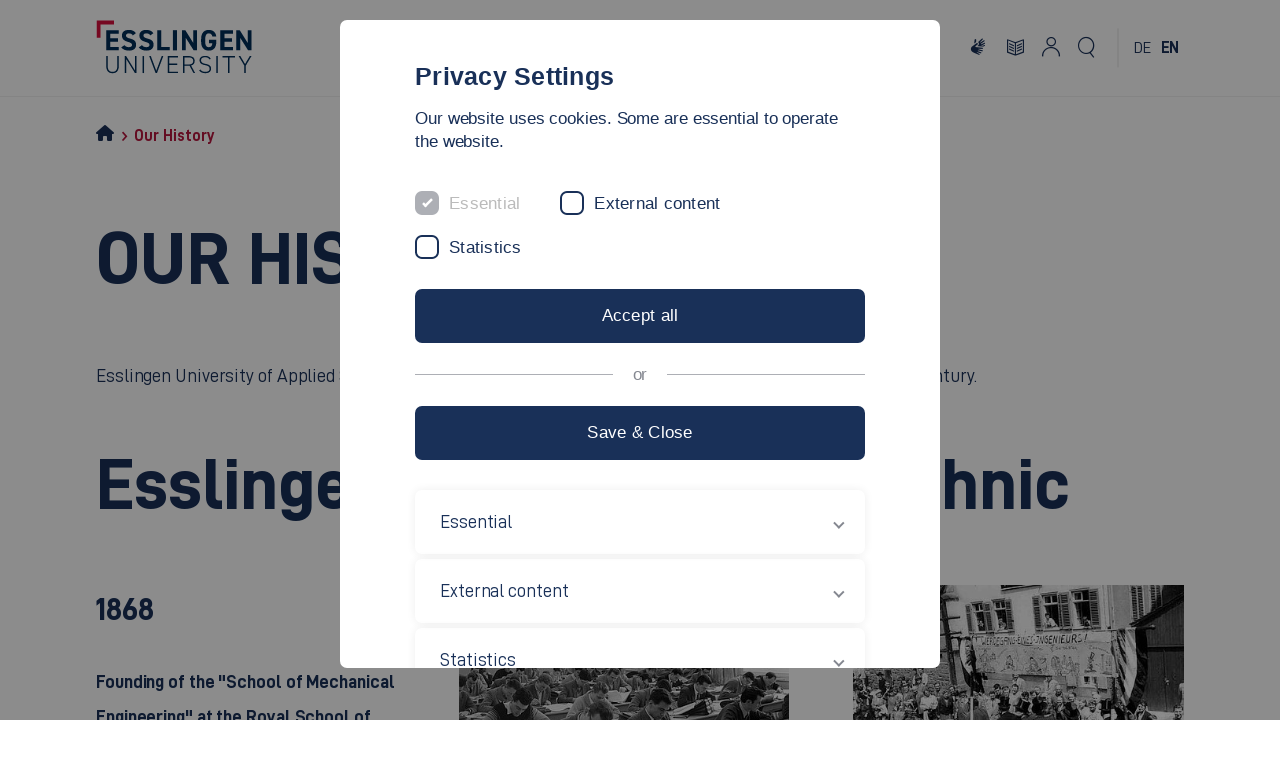

--- FILE ---
content_type: text/html; charset=utf-8
request_url: https://www.hs-esslingen.de/en/university/profile/our-history
body_size: 10365
content:
<!DOCTYPE html>
<html lang="en" dir="ltr" class="no-js">
<head>

<meta charset="utf-8">
<!-- 
	********************************************************************************
	*                                                                              *
	*   TYPO3 Hochschule Esslingen - Esslingen University                          *
	*                                                                              *
	********************************************************************************

	This website is powered by TYPO3 - inspiring people to share!
	TYPO3 is a free open source Content Management Framework initially created by Kasper Skaarhoj and licensed under GNU/GPL.
	TYPO3 is copyright 1998-2026 of Kasper Skaarhoj. Extensions are copyright of their respective owners.
	Information and contribution at https://typo3.org/
-->


<link rel="icon" href="/_assets/a56ae91e12d607d39339b1d55834c4d9/Images/favicon/favicon.ico" type="image/vnd.microsoft.icon">
<title>Our History | Esslingen University of Applied Sciences</title>
<meta http-equiv="x-ua-compatible" content="IE=edge">
<meta name="generator" content="TYPO3 CMS">
<meta name="viewport" content="width=device-width, initial-scale=1.0, user-scalable=yes">
<meta name="robots" content="index,follow">
<meta name="author" content="Esslingen University of Applied Sciences">
<meta property="og:url" content="https://www.hs-esslingen.de/university/profile/our-history">
<meta property="og:title" content="Our History">
<meta property="og:site_name" content="Hochschule Esslingen">
<meta name="twitter:card" content="summary">
<meta name="google-site-verification" content="Ca34iWPZDIJHtQvk5CFi0xEUAJ3yLcZ4W3DUQPdenmo">
<meta name="language" content="english">
<meta name="copyright" content="Esslingen University of Applied Sciences">
<meta name="revisit" content="7 days">
<meta name="msapplication-tilecolor" content="#ffffff">
<meta name="theme-color" content="#ffffff">
<meta name="internaltype" content="page">
<meta name="fb:app_id" content="565999976762900">
<meta name="date" content="2023-02-23">
<meta name="title" content="Our History">

<link rel="stylesheet" href="/_assets/a56ae91e12d607d39339b1d55834c4d9/Css/lib/swiper-bundle.min.css?1763551335" media="screen">
<link rel="stylesheet" href="/_assets/a56ae91e12d607d39339b1d55834c4d9/Css/lib/tobii.min.css?1763551335" media="screen">
<link rel="stylesheet" href="/_assets/a56ae91e12d607d39339b1d55834c4d9/Css/he.css?1768560001" media="screen">
<link rel="stylesheet" href="/_assets/a56ae91e12d607d39339b1d55834c4d9/Css/print.css?1763551334" media="print">
<link rel="stylesheet" href="/typo3temp/assets/css/07f92ee2fa69330b71c6e8cc8498a59c.css?1747929627" media="all">
<link rel="stylesheet" href="/_assets/948410ace0dfa9ad00627133d9ca8a23/Css/Basic.css?1747929569" media="all">
<link rel="stylesheet" href="/_assets/a56ae91e12d607d39339b1d55834c4d9/Css/style.css?1768560485" media="screen">



<script src="/_assets/a56ae91e12d607d39339b1d55834c4d9/JavaScript/lib/script.js?1768565370" type="module"></script>


<link rel="apple-touch-icon" href="/_assets/a56ae91e12d607d39339b1d55834c4d9/Images/favicon/apple-icon-57x57.png" sizes="57x57"><link rel="apple-touch-icon" href="/_assets/a56ae91e12d607d39339b1d55834c4d9/Images/favicon/apple-icon-60x60.png" sizes="60x60"><link rel="apple-touch-icon" href="/_assets/a56ae91e12d607d39339b1d55834c4d9/Images/favicon/apple-icon-72x72.png" sizes="72x72"><link rel="apple-touch-icon" href="/_assets/a56ae91e12d607d39339b1d55834c4d9/Images/favicon/apple-icon-76x76.png" sizes="76x76"><link rel="apple-touch-icon" href="/_assets/a56ae91e12d607d39339b1d55834c4d9/Images/favicon/apple-icon-114x114.png" sizes="114x114"><link rel="apple-touch-icon" href="/_assets/a56ae91e12d607d39339b1d55834c4d9/Images/favicon/apple-icon-120x120.png" sizes="120x120"><link rel="apple-touch-icon" href="/_assets/a56ae91e12d607d39339b1d55834c4d9/Images/favicon/apple-icon-144x144.png" sizes="144x144"><link rel="apple-touch-icon" href="/_assets/a56ae91e12d607d39339b1d55834c4d9/Images/favicon/apple-icon-152x152.png" sizes="152x152"><link rel="apple-touch-icon" href="/_assets/a56ae91e12d607d39339b1d55834c4d9/Images/favicon/apple-icon-180x180.png" sizes="180x180"><link rel="icon" href="/_assets/a56ae91e12d607d39339b1d55834c4d9/Images/favicon/android-icon-192x192.png" sizes="192x192"><link rel="icon" type="image/png" href="/_assets/a56ae91e12d607d39339b1d55834c4d9/Images/favicon/favicon-32x32.png" sizes="32x32"><link rel="icon" type="image/png" href="/_assets/a56ae91e12d607d39339b1d55834c4d9/Images/favicon/favicon-96x96.png" sizes="96x96"><link rel="icon" type="image/png" href="/_assets/a56ae91e12d607d39339b1d55834c4d9/Images/favicon/favicon-16x16.png" sizes="16x16">
<link rel="canonical" href="https://www.hs-esslingen.de/en/university/profile/our-history">

<link rel="alternate" hreflang="de" href="https://www.hs-esslingen.de/hochschule/profil/geschichte">
<link rel="alternate" hreflang="en" href="https://www.hs-esslingen.de/en/university/profile/our-history">
<link rel="alternate" hreflang="x-default" href="https://www.hs-esslingen.de/hochschule/profil/geschichte">
<meta name="og:image" content="https://www.hs-esslingen.de/fileadmin/_processed_/c/0/csm_Geschichte-Studenten_waehrend_Vorlesung-web_17f9020340.jpg"></head>
<body class="page11565">


	
	<div id="accessibility-info" class="hidden">
    <span class="close-info">X</span>
    <div> <span class="letter">ALT</span> + <span class="letter">+</span> <span class="rarr">&rarr;</span> Change font size</div>
    <div> <span class="letter">ALT</span> + <span class="letter">/</span> <span class="rarr">&rarr;</span> Change contrast</div>
    <div> <span class="letter">ALT</span> + <span class="letter">M</span> <span class="rarr">&rarr;</span> Main menu</div>
    <div> <span class="letter">ALT</span> + <span class="letter">U</span> <span class="rarr">&rarr;</span> Footer</div>
    <div> <span class="letter">ALT</span> + <span class="letter">G</span> <span class="rarr">&rarr;</span> Sitemap</div>
    <div> <span class="letter">ALT</span> + <span class="letter">O</span> <span class="rarr">&rarr;</span> Search</div>
    <div> <span class="letter">ALT</span> + <span class="letter">I</span> <span class="rarr">&rarr;</span> Content</div>
    <div> <span class="letter">ALT</span> + <span class="letter">K</span> <span class="rarr">&rarr;</span> Contact</div>
    <div> <span class="letter">STRG</span> + <span class="letter">Pos1</span> <span class="rarr">&rarr;</span> To top of page</div>
    <div> <span class="letter">ESC</span> <span class="rarr">&rarr;</span> Reset All</div>
</div>


<header id="header" class="header be-layout-6">
    <div class="header__container">
        
        <a class="header__logo" href="/en/">
    <img alt="Logo Esslingen University" src="/_assets/a56ae91e12d607d39339b1d55834c4d9/Images/logo_en.svg" width="133" height="54">
</a>

    

        <div class="header__wrapper">
            <nav class="header__nav" aria-label="Navigation" role="menu">
    <ul>
        
            <li>
                <button id="menuButton-1" data-level="1" data-item="1" data-children="5" class="header__nav-trigger" aria-haspopup="true" aria-controls="StudyMenu" data-nav="1">
                    <span>Study</span>
                </button>
                <div id="StudyMenu" class="header__menu" role="menu">
                    <button id="backButton-1" class="nav header__menu-back" data-parent="1" data-parent-navitem="1-1" data-item="0" role="menuitem" tabindex="-1" aria-label="Skip to last menu" data-nav="1">
                        <i class="icon-arrowLeft"></i>
                        <span>Study</span>
                    </button>
                    <div class="header__menu-content">
                        <ul class="header__menu-list">
                            
                                <li id="menuItem-1-1" data-parent="1" data-item="1" data-level="2" data-children="5">
                                    <span class="header__menu-title">Degree programmes</span>
                                    <ul>
                                        
                                            <li>
                                                <a id="menuItem-1-1-1" data-parent="1-1" data-parent-navitem="1-1" data-item="1" href="/en/study/degree-programmes/bachelors-degree-programmes" data-nav="1">Bachelor's degree programmes</a>
                                            </li>
                                        
                                            <li>
                                                <a id="menuItem-1-1-2" data-parent="1-1" data-parent-navitem="1-1" data-item="2" href="/en/study/degree-programmes/masters-degree-programmes" data-nav="1">Master's degree programmes</a>
                                            </li>
                                        
                                            <li>
                                                <a id="menuItem-1-1-3" data-parent="1-1" data-parent-navitem="1-1" data-item="3" href="/en/study/degree-programmes/study-plus" data-nav="1">Study Plus</a>
                                            </li>
                                        
                                            <li>
                                                <a id="menuItem-1-1-4" data-parent="1-1" data-parent-navitem="1-1" data-item="4" href="/en/study/degree-programmes/degree-programmes-without-numerus-clausus" data-nav="1">Degree Programmes without Numerus Clausus</a>
                                            </li>
                                        
                                            <li>
                                                <a id="menuItem-1-1-5" data-parent="1-1" data-parent-navitem="1-1" data-item="5" href="/en/study/orientation-opportunities/orientation-semester" data-nav="1">Orientation semester</a>
                                            </li>
                                        
                                    </ul>
                                </li>
                            
                                <li id="menuItem-1-2" data-parent="1" data-item="2" data-level="2" data-children="5">
                                    <span class="header__menu-title">Application and Enrolment</span>
                                    <ul>
                                        
                                            <li>
                                                <a id="menuItem-1-2-1" data-parent="1-2" data-parent-navitem="1-2" data-item="1" href="/en/study/application-and-enrolment/applications-for-a-bachelors-degree-course" data-nav="1">Applications for a Bachelor&rsquo;s degree course</a>
                                            </li>
                                        
                                            <li>
                                                <a id="menuItem-1-2-2" data-parent="1-2" data-parent-navitem="1-2" data-item="2" href="/en/study/application-and-enrolment/applications-for-a-masters-degree-course" data-nav="1">Applications for a Master's degree course</a>
                                            </li>
                                        
                                            <li>
                                                <a id="menuItem-1-2-3" data-parent="1-2" data-parent-navitem="1-2" data-item="3" href="/en/study/application-and-enrolment/your-enrolment" data-nav="1">Your Enrolment</a>
                                            </li>
                                        
                                            <li>
                                                <a id="menuItem-1-2-4" data-parent="1-2" data-parent-navitem="1-2" data-item="4" href="/en/study/application-and-enrolment/starting-your-studies" data-nav="1">Starting your Studies</a>
                                            </li>
                                        
                                            <li>
                                                <a id="menuItem-1-2-5" data-parent="1-2" data-parent-navitem="1-2" data-item="5" href="/en/study/application-and-enrolment/study-regulations-statutes-legal-requirements" data-nav="1">Study regulations, statutes, legal requirements</a>
                                            </li>
                                        
                                    </ul>
                                </li>
                            
                                <li id="menuItem-1-3" data-parent="1" data-item="3" data-level="2" data-children="3">
                                    <span class="header__menu-title">Orientation Opportunities</span>
                                    <ul>
                                        
                                            <li>
                                                <a id="menuItem-1-3-1" data-parent="1-3" data-parent-navitem="1-3" data-item="1" href="/en/study/orientation-opportunities/orientation-programme-at-a-glance" data-nav="1">Orientation programme - at a glance</a>
                                            </li>
                                        
                                            <li>
                                                <a id="menuItem-1-3-2" data-parent="1-3" data-parent-navitem="1-3" data-item="2" href="/en/study/orientation-opportunities/university-information-day" data-nav="1">University Information Day</a>
                                            </li>
                                        
                                            <li>
                                                <a id="menuItem-1-3-3" data-parent="1-3" data-parent-navitem="1-3" data-item="3" href="/en/study/orientation-opportunities/higher-education-fairs" data-nav="1">Higher Education Fairs</a>
                                            </li>
                                        
                                    </ul>
                                </li>
                            
                                <li id="menuItem-1-4" data-parent="1" data-item="4" data-level="2" data-children="5">
                                    <span class="header__menu-title">Advice &amp; Support</span>
                                    <ul>
                                        
                                            <li>
                                                <a id="menuItem-1-4-1" data-parent="1-4" data-parent-navitem="1-4" data-item="1" href="/en/study/advice-support/advice-and-support" data-nav="1">Advice and Support</a>
                                            </li>
                                        
                                            <li>
                                                <a id="menuItem-1-4-2" data-parent="1-4" data-parent-navitem="1-4" data-item="2" href="/en/study/advice-support/mentoring-and-coaching" data-nav="1">Mentoring and Coaching</a>
                                            </li>
                                        
                                            <li>
                                                <a id="menuItem-1-4-3" data-parent="1-4" data-parent-navitem="1-4" data-item="3" href="/en/study/advice-support/praxis-beruf-karriere" data-nav="1">Practice, Profession &amp; Career</a>
                                            </li>
                                        
                                            <li>
                                                <a id="menuItem-1-4-4" data-parent="1-4" data-parent-navitem="1-4" data-item="4" href="/en/study/advice-support/courses-and-events" data-nav="1">Courses and Events</a>
                                            </li>
                                        
                                            <li>
                                                <a id="menuItem-1-4-5" data-parent="1-4" data-parent-navitem="1-4" data-item="5" href="/en/study/advice-support/financing" data-nav="1">Financing</a>
                                            </li>
                                        
                                    </ul>
                                </li>
                            
                                <li id="menuItem-1-5" data-parent="1" data-item="5" data-level="2" data-children="6">
                                    <span class="header__menu-title">Leisure Time</span>
                                    <ul>
                                        
                                            <li>
                                                <a id="menuItem-1-5-1" data-parent="1-5" data-parent-navitem="1-5" data-item="1" href="/en/study/leisure-time/asta" data-nav="1">AStA</a>
                                            </li>
                                        
                                            <li>
                                                <a id="menuItem-1-5-2" data-parent="1-5" data-parent-navitem="1-5" data-item="2" href="/en/study/leisure-time/university-sports" data-nav="1">University Sports</a>
                                            </li>
                                        
                                            <li>
                                                <a id="menuItem-1-5-3" data-parent="1-5" data-parent-navitem="1-5" data-item="3" href="/en/study/leisure-time/music" data-nav="1">Music</a>
                                            </li>
                                        
                                            <li>
                                                <a id="menuItem-1-5-4" data-parent="1-5" data-parent-navitem="1-5" data-item="4" href="/en/study/leisure-time/student-life" data-nav="1">Student Life</a>
                                            </li>
                                        
                                            <li>
                                                <a id="menuItem-1-5-5" data-parent="1-5" data-parent-navitem="1-5" data-item="5" href="/en/study/leisure-time/esslingen-and-its-surroundings" data-nav="1">Esslingen and its Surroundings</a>
                                            </li>
                                        
                                            <li>
                                                <a id="menuItem-1-5-6" data-parent="1-5" data-parent-navitem="1-5" data-item="6" href="/en/study/leisure-time/goeppingen-and-its-surroundings" data-nav="1">Goeppingen and its Surroundings</a>
                                            </li>
                                        
                                    </ul>
                                </li>
                            
                            <li class="social-banner">
                                
        
    

<div class="social-links">
    <span class="social-links__headline">Follow us</span>
    <ul class="social-links__list">
        




<li>
    <a aria-label="Esslingen University - Instagram" class="link-meta social in" title="Hochschule Esslingen - Instagram" target="_blank" href="https://www.instagram.com/hochschule.es/">
        <i class="icon-instagram"></i>
    </a>
</li>
<li>
    <a aria-label="Esslingen University - YouTube" class="link-meta social yt" title="Hochschule Esslingen - YouTube" target="_blank" href="https://www.youtube.com/c/hochschuleesslingen">
        <i class="icon-youtube"></i>
    </a>
</li>
<li>
    <a aria-label="Esslingen University - LinkedIn" class="link-meta social li" title="Hochschule Esslingen - LinkedIn" target="_blank" href="https://www.linkedin.com/school/hochschule-esslingen---university-of-applied-sciences/">
        <i class="icon-linkedin"></i>
    </a>
</li>

    </ul>
</div>

                            </li>
                        </ul>
                    </div>
                </div>
            </li>

        
            <li>
                <button id="menuButton-2" data-level="1" data-item="2" data-children="5" class="header__nav-trigger" aria-haspopup="true" aria-controls="UniversityMenu" data-nav="1">
                    <span>University</span>
                </button>
                <div id="UniversityMenu" class="header__menu" role="menu">
                    <button id="backButton-2" class="nav header__menu-back" data-parent="2" data-parent-navitem="2-1" data-item="0" role="menuitem" tabindex="-1" aria-label="Skip to last menu" data-nav="1">
                        <i class="icon-arrowLeft"></i>
                        <span>University</span>
                    </button>
                    <div class="header__menu-content">
                        <ul class="header__menu-list">
                            
                                <li id="menuItem-2-1" data-parent="2" data-item="1" data-level="2" data-children="2">
                                    <span class="header__menu-title">University Communication</span>
                                    <ul>
                                        
                                            <li>
                                                <a id="menuItem-2-1-1" data-parent="2-1" data-parent-navitem="2-1" data-item="1" href="/en/university/university-communication/university-communications" data-nav="1">University Communications</a>
                                            </li>
                                        
                                            <li>
                                                <a id="menuItem-2-1-2" data-parent="2-1" data-parent-navitem="2-1" data-item="2" href="/en/university/university-communication/press" data-nav="1">Press</a>
                                            </li>
                                        
                                    </ul>
                                </li>
                            
                                <li id="menuItem-2-2" data-parent="2" data-item="2" data-level="2" data-children="9">
                                    <span class="header__menu-title">Profile</span>
                                    <ul>
                                        
                                            <li>
                                                <a id="menuItem-2-2-1" data-parent="2-2" data-parent-navitem="2-2" data-item="1" href="/en/university/profile/vision" data-nav="1">Vision</a>
                                            </li>
                                        
                                            <li>
                                                <a id="menuItem-2-2-2" data-parent="2-2" data-parent-navitem="2-2" data-item="2" href="/en/university/profile/our-strengths" data-nav="1">Our Strengths</a>
                                            </li>
                                        
                                            <li>
                                                <a id="menuItem-2-2-3" data-parent="2-2" data-parent-navitem="2-2" data-item="3" href="/en/university/profile/teaching-excellence" data-nav="1">Teaching excellence</a>
                                            </li>
                                        
                                            <li>
                                                <a id="menuItem-2-2-4" data-parent="2-2" data-parent-navitem="2-2" data-item="4" href="/en/university/profile/ranking" data-nav="1">Ranking</a>
                                            </li>
                                        
                                            <li>
                                                <a id="menuItem-2-2-5" data-parent="2-2" data-parent-navitem="2-2" data-item="5" href="/en/university/profile/family-friendly-university-service-centre" data-nav="1">Family-friendly University Service Centre</a>
                                            </li>
                                        
                                            <li>
                                                <a id="menuItem-2-2-6" data-parent="2-2" data-parent-navitem="2-2" data-item="6" href="/en/university/profile/equality" data-nav="1">Equality</a>
                                            </li>
                                        
                                            <li>
                                                <a id="menuItem-2-2-7" data-parent="2-2" data-parent-navitem="2-2" data-item="7" href="/en/university/profile/diversity-and-inclusion" data-nav="1">Diversity and Inclusion</a>
                                            </li>
                                        
                                            <li>
                                                <a id="menuItem-2-2-8" data-parent="2-2" data-parent-navitem="2-2" data-item="8" href="/en/university/profile/sustainability" data-nav="1">Sustainability</a>
                                            </li>
                                        
                                            <li>
                                                <a id="menuItem-2-2-9" data-parent="2-2" data-parent-navitem="2-2" data-item="9" href="/en/university/profile/our-history" data-nav="1">Our History</a>
                                            </li>
                                        
                                    </ul>
                                </li>
                            
                                <li id="menuItem-2-3" data-parent="2" data-item="3" data-level="2" data-children="6">
                                    <span class="header__menu-title">Faculties</span>
                                    <ul>
                                        
                                            <li>
                                                <a id="menuItem-2-3-1" data-parent="2-3" data-parent-navitem="2-3" data-item="1" href="/en/science-energy-and-building-services" data-nav="1">Science, Energy and Building Services</a>
                                            </li>
                                        
                                            <li>
                                                <a id="menuItem-2-3-2" data-parent="2-3" data-parent-navitem="2-3" data-item="2" href="/en/computer-science-and-engineering" data-nav="1">Computer Science and Engineering</a>
                                            </li>
                                        
                                            <li>
                                                <a id="menuItem-2-3-3" data-parent="2-3" data-parent-navitem="2-3" data-item="3" href="/en/mechanical-and-systems-engineering" data-nav="1">Mechanical and Systems Engineering</a>
                                            </li>
                                        
                                            <li>
                                                <a id="menuItem-2-3-4" data-parent="2-3" data-parent-navitem="2-3" data-item="4" href="/en/mobility-and-technology" data-nav="1">Mobility and Technology</a>
                                            </li>
                                        
                                            <li>
                                                <a id="menuItem-2-3-5" data-parent="2-3" data-parent-navitem="2-3" data-item="5" href="/en/social-work-education-and-nursing-sciences" data-nav="1">Social Work, Education and Nursing Sciences</a>
                                            </li>
                                        
                                            <li>
                                                <a id="menuItem-2-3-6" data-parent="2-3" data-parent-navitem="2-3" data-item="6" href="/en/management-and-technology" data-nav="1">Management and Technology</a>
                                            </li>
                                        
                                    </ul>
                                </li>
                            
                                <li id="menuItem-2-4" data-parent="2" data-item="4" data-level="2" data-children="6">
                                    <span class="header__menu-title">Services</span>
                                    <ul>
                                        
                                            <li>
                                                <a id="menuItem-2-4-1" data-parent="2-4" data-parent-navitem="2-4" data-item="1" href="/en/university/services/library" data-nav="1">Library</a>
                                            </li>
                                        
                                            <li>
                                                <a id="menuItem-2-4-2" data-parent="2-4" data-parent-navitem="2-4" data-item="2" href="/en/university/services/computer-centre" data-nav="1">Computer Centre</a>
                                            </li>
                                        
                                            <li>
                                                <a id="menuItem-2-4-3" data-parent="2-4" data-parent-navitem="2-4" data-item="3" href="/en/university/organisation/administration/student-services-and-degree-programme-management-department" data-nav="1">Student Services</a>
                                            </li>
                                        
                                            <li>
                                                <a id="menuItem-2-4-4" data-parent="2-4" data-parent-navitem="2-4" data-item="4" href="/en/university/services/university-printing-offices" data-nav="1">University Printing Offices</a>
                                            </li>
                                        
                                            <li>
                                                <a id="menuItem-2-4-5" data-parent="2-4" data-parent-navitem="2-4" data-item="5" href="/en/university/services/student-accommodation" data-nav="1">Student Accommodation</a>
                                            </li>
                                        
                                            <li>
                                                <a id="menuItem-2-4-6" data-parent="2-4" data-parent-navitem="2-4" data-item="6" href="/en/university/services/students-union" data-nav="1">Students Union</a>
                                            </li>
                                        
                                    </ul>
                                </li>
                            
                                <li id="menuItem-2-5" data-parent="2" data-item="5" data-level="2" data-children="8">
                                    <span class="header__menu-title">Organisation</span>
                                    <ul>
                                        
                                            <li>
                                                <a id="menuItem-2-5-1" data-parent="2-5" data-parent-navitem="2-5" data-item="1" href="/en/university/organisation/organigram" data-nav="1">Organigram</a>
                                            </li>
                                        
                                            <li>
                                                <a id="menuItem-2-5-2" data-parent="2-5" data-parent-navitem="2-5" data-item="2" href="/en/university/organisation/presidents-office" data-nav="1">President&rsquo;s Office</a>
                                            </li>
                                        
                                            <li>
                                                <a id="menuItem-2-5-3" data-parent="2-5" data-parent-navitem="2-5" data-item="3" href="/en/university/organisation/university-board" data-nav="1">University Board</a>
                                            </li>
                                        
                                            <li>
                                                <a id="menuItem-2-5-4" data-parent="2-5" data-parent-navitem="2-5" data-item="4" href="/en/university/organisation/senate" data-nav="1">Senate</a>
                                            </li>
                                        
                                            <li>
                                                <a id="menuItem-2-5-5" data-parent="2-5" data-parent-navitem="2-5" data-item="5" href="/en/university/organisation/administration" data-nav="1">Administration</a>
                                            </li>
                                        
                                            <li>
                                                <a id="menuItem-2-5-6" data-parent="2-5" data-parent-navitem="2-5" data-item="6" href="/en/university/organisation/zwe" data-nav="1">Central academic institutions</a>
                                            </li>
                                        
                                            <li>
                                                <a id="menuItem-2-5-7" data-parent="2-5" data-parent-navitem="2-5" data-item="7" href="/en/university/organisation/our-campuses" data-nav="1">Our Campuses</a>
                                            </li>
                                        
                                            <li>
                                                <a id="menuItem-2-5-8" data-parent="2-5" data-parent-navitem="2-5" data-item="8" href="/en/university/organisation/honours-and-awards" data-nav="1">Honours and Awards'</a>
                                            </li>
                                        
                                    </ul>
                                </li>
                            
                            <li class="social-banner">
                                
        
    

<div class="social-links">
    <span class="social-links__headline">Follow us</span>
    <ul class="social-links__list">
        




<li>
    <a aria-label="Esslingen University - Instagram" class="link-meta social in" title="Hochschule Esslingen - Instagram" target="_blank" href="https://www.instagram.com/hochschule.es/">
        <i class="icon-instagram"></i>
    </a>
</li>
<li>
    <a aria-label="Esslingen University - YouTube" class="link-meta social yt" title="Hochschule Esslingen - YouTube" target="_blank" href="https://www.youtube.com/c/hochschuleesslingen">
        <i class="icon-youtube"></i>
    </a>
</li>
<li>
    <a aria-label="Esslingen University - LinkedIn" class="link-meta social li" title="Hochschule Esslingen - LinkedIn" target="_blank" href="https://www.linkedin.com/school/hochschule-esslingen---university-of-applied-sciences/">
        <i class="icon-linkedin"></i>
    </a>
</li>

    </ul>
</div>

                            </li>
                        </ul>
                    </div>
                </div>
            </li>

        
            <li>
                <button id="menuButton-3" data-level="1" data-item="3" data-children="3" class="header__nav-trigger" aria-haspopup="true" aria-controls="ResearchMenu" data-nav="1">
                    <span>Research</span>
                </button>
                <div id="ResearchMenu" class="header__menu" role="menu">
                    <button id="backButton-3" class="nav header__menu-back" data-parent="3" data-parent-navitem="3-1" data-item="0" role="menuitem" tabindex="-1" aria-label="Skip to last menu" data-nav="1">
                        <i class="icon-arrowLeft"></i>
                        <span>Research</span>
                    </button>
                    <div class="header__menu-content">
                        <ul class="header__menu-list">
                            
                                <li id="menuItem-3-1" data-parent="3" data-item="1" data-level="2" data-children="4">
                                    <span class="header__menu-title">Projects</span>
                                    <ul>
                                        
                                            <li>
                                                <a id="menuItem-3-1-1" data-parent="3-1" data-parent-navitem="3-1" data-item="1" href="/en/research/projects/focuses" data-nav="1">Focuses</a>
                                            </li>
                                        
                                            <li>
                                                <a id="menuItem-3-1-2" data-parent="3-1" data-parent-navitem="3-1" data-item="2" href="/en/research/projects/research-institutes-groups" data-nav="1">Research Institutes &amp; Groups</a>
                                            </li>
                                        
                                            <li>
                                                <a id="menuItem-3-1-3" data-parent="3-1" data-parent-navitem="3-1" data-item="3" href="/en/research/projects/he-personal" data-nav="1">HE-Personal</a>
                                            </li>
                                        
                                            <li>
                                                <a id="menuItem-3-1-4" data-parent="3-1" data-parent-navitem="3-1" data-item="4" href="/en/research/projects/smart-factory-grids-dfg-forschungsimpuls" data-nav="1">Smart Factory Grids | DFG Research Impulse</a>
                                            </li>
                                        
                                    </ul>
                                </li>
                            
                                <li id="menuItem-3-2" data-parent="3" data-item="2" data-level="2" data-children="4">
                                    <span class="header__menu-title">Research focus</span>
                                    <ul>
                                        
                                            <li>
                                                <a id="menuItem-3-2-1" data-parent="3-2" data-parent-navitem="3-2" data-item="1" href="/en/research/research-focus/guidelines" data-nav="1">Guidelines</a>
                                            </li>
                                        
                                            <li>
                                                <a id="menuItem-3-2-2" data-parent="3-2" data-parent-navitem="3-2" data-item="2" href="/en/research/research-focus/research-and-transfer-unit-contact" data-nav="1">Research and Transfer Unit - Contact</a>
                                            </li>
                                        
                                            <li>
                                                <a id="menuItem-3-2-3" data-parent="3-2" data-parent-navitem="3-2" data-item="3" href="/en/research/research-focus/research-bodies" data-nav="1">Research bodies</a>
                                            </li>
                                        
                                            <li>
                                                <a id="menuItem-3-2-4" data-parent="3-2" data-parent-navitem="3-2" data-item="4" href="/en/research/research-focus/networks" data-nav="1">Networks</a>
                                            </li>
                                        
                                    </ul>
                                </li>
                            
                                <li id="menuItem-3-3" data-parent="3" data-item="3" data-level="2" data-children="3">
                                    <span class="header__menu-title">Transfer</span>
                                    <ul>
                                        
                                            <li>
                                                <a id="menuItem-3-3-1" data-parent="3-3" data-parent-navitem="3-3" data-item="1" href="/en/research/transfer/entrepreneurship" data-nav="1">Entrepreneurship</a>
                                            </li>
                                        
                                            <li>
                                                <a id="menuItem-3-3-2" data-parent="3-3" data-parent-navitem="3-3" data-item="2" href="https://www.tpbw-i40.de/" data-nav="1">Transfer Platform Industry 4.0</a>
                                            </li>
                                        
                                            <li>
                                                <a id="menuItem-3-3-3" data-parent="3-3" data-parent-navitem="3-3" data-item="3" href="/en/research/transfer/steinbeis-transfer-centres" data-nav="1">Steinbeis Transfer Centres</a>
                                            </li>
                                        
                                    </ul>
                                </li>
                            
                            <li class="social-banner">
                                
        
    

<div class="social-links">
    <span class="social-links__headline">Follow us</span>
    <ul class="social-links__list">
        




<li>
    <a aria-label="Esslingen University - Instagram" class="link-meta social in" title="Hochschule Esslingen - Instagram" target="_blank" href="https://www.instagram.com/hochschule.es/">
        <i class="icon-instagram"></i>
    </a>
</li>
<li>
    <a aria-label="Esslingen University - YouTube" class="link-meta social yt" title="Hochschule Esslingen - YouTube" target="_blank" href="https://www.youtube.com/c/hochschuleesslingen">
        <i class="icon-youtube"></i>
    </a>
</li>
<li>
    <a aria-label="Esslingen University - LinkedIn" class="link-meta social li" title="Hochschule Esslingen - LinkedIn" target="_blank" href="https://www.linkedin.com/school/hochschule-esslingen---university-of-applied-sciences/">
        <i class="icon-linkedin"></i>
    </a>
</li>

    </ul>
</div>

                            </li>
                        </ul>
                    </div>
                </div>
            </li>

        
            <li>
                <button id="menuButton-4" data-level="1" data-item="4" data-children="3" class="header__nav-trigger" aria-haspopup="true" aria-controls="InternationalMenu" data-nav="1">
                    <span>International</span>
                </button>
                <div id="InternationalMenu" class="header__menu" role="menu">
                    <button id="backButton-4" class="nav header__menu-back" data-parent="4" data-parent-navitem="4-1" data-item="0" role="menuitem" tabindex="-1" aria-label="Skip to last menu" data-nav="1">
                        <i class="icon-arrowLeft"></i>
                        <span>International</span>
                    </button>
                    <div class="header__menu-content">
                        <ul class="header__menu-list">
                            
                                <li id="menuItem-4-1" data-parent="4" data-item="1" data-level="2" data-children="5">
                                    <span class="header__menu-title">Coming to Esslingen UAS</span>
                                    <ul>
                                        
                                            <li>
                                                <a id="menuItem-4-1-1" data-parent="4-1" data-parent-navitem="4-1" data-item="1" href="/en/international/coming-to-esslingen-uas/international-masters-programmes-graduate-school" data-nav="1">International Master's Programmes (Graduate School)</a>
                                            </li>
                                        
                                            <li>
                                                <a id="menuItem-4-1-2" data-parent="4-1" data-parent-navitem="4-1" data-item="2" href="/en/international/coming-to-esslingen-uas/study-exchange-semester" data-nav="1">Study Exchange Semester</a>
                                            </li>
                                        
                                            <li>
                                                <a id="menuItem-4-1-3" data-parent="4-1" data-parent-navitem="4-1" data-item="3" href="/en/international/coming-to-esslingen-uas/degree-programmes-in-german" data-nav="1">Degree Programmes in German</a>
                                            </li>
                                        
                                            <li>
                                                <a id="menuItem-4-1-4" data-parent="4-1" data-parent-navitem="4-1" data-item="4" href="/en/international/coming-to-esslingen-uas/lecturer-and-staff-mobility" data-nav="1">Lecturer and Staff Mobility</a>
                                            </li>
                                        
                                            <li>
                                                <a id="menuItem-4-1-5" data-parent="4-1" data-parent-navitem="4-1" data-item="5" href="/en/international/coming-to-esslingen-uas/meet-our-international-students" data-nav="1">Meet our #International Students</a>
                                            </li>
                                        
                                    </ul>
                                </li>
                            
                                <li id="menuItem-4-2" data-parent="4" data-item="2" data-level="2" data-children="3">
                                    <span class="header__menu-title">Languages and Intercultural Competence</span>
                                    <ul>
                                        
                                            <li>
                                                <a id="menuItem-4-2-1" data-parent="4-2" data-parent-navitem="4-2" data-item="1" href="/en/international/languages-and-intercultural-competence/foreign-languages" data-nav="1">Foreign Languages</a>
                                            </li>
                                        
                                            <li>
                                                <a id="menuItem-4-2-2" data-parent="4-2" data-parent-navitem="4-2" data-item="2" href="/en/international/languages-and-intercultural-competence/intercultural-events" data-nav="1">Intercultural Events</a>
                                            </li>
                                        
                                            <li>
                                                <a id="menuItem-4-2-3" data-parent="4-2" data-parent-navitem="4-2" data-item="3" href="/en/international/languages-and-intercultural-competence/photos-of-excursions-and-events" data-nav="1">Photos of Excursions and Events</a>
                                            </li>
                                        
                                    </ul>
                                </li>
                            
                                <li id="menuItem-4-3" data-parent="4" data-item="3" data-level="2" data-children="6">
                                    <span class="header__menu-title">International Relations</span>
                                    <ul>
                                        
                                            <li>
                                                <a id="menuItem-4-3-1" data-parent="4-3" data-parent-navitem="4-3" data-item="1" href="/en/international/international-relations/about-the-international-centre" data-nav="1">About the International Centre</a>
                                            </li>
                                        
                                            <li>
                                                <a id="menuItem-4-3-2" data-parent="4-3" data-parent-navitem="4-3" data-item="2" href="/en/international/international-relations/for-partner-institutions" data-nav="1">For Partner Institutions</a>
                                            </li>
                                        
                                            <li>
                                                <a id="menuItem-4-3-3" data-parent="4-3" data-parent-navitem="4-3" data-item="3" href="/en/international/international-relations/blended-intensive-programmes-bip" data-nav="1">Blended Intensive Programmes (BIP)</a>
                                            </li>
                                        
                                            <li>
                                                <a id="menuItem-4-3-4" data-parent="4-3" data-parent-navitem="4-3" data-item="4" href="/en/international/international-relations/international-erasmus-partner-days" data-nav="1">International Erasmus+ Partner Days</a>
                                            </li>
                                        
                                            <li>
                                                <a id="menuItem-4-3-5" data-parent="4-3" data-parent-navitem="4-3" data-item="5" href="/en/international/international-relations/international-teaching-week" data-nav="1">International Teaching Week</a>
                                            </li>
                                        
                                            <li>
                                                <a id="menuItem-4-3-6" data-parent="4-3" data-parent-navitem="4-3" data-item="6" href="/en/international/international-relations/international-projects" data-nav="1">International Projects</a>
                                            </li>
                                        
                                    </ul>
                                </li>
                            
                            <li class="social-banner">
                                
        
    

<div class="social-links">
    <span class="social-links__headline">Follow us</span>
    <ul class="social-links__list">
        




<li>
    <a aria-label="Esslingen University - Instagram" class="link-meta social in" title="Hochschule Esslingen - Instagram" target="_blank" href="https://www.instagram.com/hochschule.es/">
        <i class="icon-instagram"></i>
    </a>
</li>
<li>
    <a aria-label="Esslingen University - YouTube" class="link-meta social yt" title="Hochschule Esslingen - YouTube" target="_blank" href="https://www.youtube.com/c/hochschuleesslingen">
        <i class="icon-youtube"></i>
    </a>
</li>
<li>
    <a aria-label="Esslingen University - LinkedIn" class="link-meta social li" title="Hochschule Esslingen - LinkedIn" target="_blank" href="https://www.linkedin.com/school/hochschule-esslingen---university-of-applied-sciences/">
        <i class="icon-linkedin"></i>
    </a>
</li>

    </ul>
</div>

                            </li>
                        </ul>
                    </div>
                </div>
            </li>

        
            <li>
                <button id="menuButton-5" data-level="1" data-item="5" data-children="3" class="header__nav-trigger" aria-haspopup="true" aria-controls="NetworkMenu" data-nav="1">
                    <span>Network</span>
                </button>
                <div id="NetworkMenu" class="header__menu" role="menu">
                    <button id="backButton-5" class="nav header__menu-back" data-parent="5" data-parent-navitem="5-1" data-item="0" role="menuitem" tabindex="-1" aria-label="Skip to last menu" data-nav="1">
                        <i class="icon-arrowLeft"></i>
                        <span>Network</span>
                    </button>
                    <div class="header__menu-content">
                        <ul class="header__menu-list">
                            
                                <li id="menuItem-5-1" data-parent="5" data-item="1" data-level="2" data-children="5">
                                    <span class="header__menu-title">Companies</span>
                                    <ul>
                                        
                                            <li>
                                                <a id="menuItem-5-1-1" data-parent="5-1" data-parent-navitem="5-1" data-item="1" href="/en/network/companies/recruiting" data-nav="1">Recruiting</a>
                                            </li>
                                        
                                            <li>
                                                <a id="menuItem-5-1-2" data-parent="5-1" data-parent-navitem="5-1" data-item="2" href="/en/network/companies/post-your-job-vacancies" data-nav="1">Post your job vacancies</a>
                                            </li>
                                        
                                            <li>
                                                <a id="menuItem-5-1-3" data-parent="5-1" data-parent-navitem="5-1" data-item="3" href="/en/network/companies/mentoring" data-nav="1">Mentoring</a>
                                            </li>
                                        
                                            <li>
                                                <a id="menuItem-5-1-4" data-parent="5-1" data-parent-navitem="5-1" data-item="4" href="/en/network/companies/transfer-of-knowledge" data-nav="1">Transfer of Knowledge</a>
                                            </li>
                                        
                                            <li>
                                                <a id="menuItem-5-1-5" data-parent="5-1" data-parent-navitem="5-1" data-item="5" href="/en/network/companies/ways-to-support-the-university" data-nav="1">Ways to Support the University</a>
                                            </li>
                                        
                                    </ul>
                                </li>
                            
                                <li id="menuItem-5-2" data-parent="5" data-item="2" data-level="2" data-children="1">
                                    <span class="header__menu-title">Alumni/Former Students</span>
                                    <ul>
                                        
                                            <li>
                                                <a id="menuItem-5-2-1" data-parent="5-2" data-parent-navitem="5-2" data-item="1" href="/en/network/alumniformer-students/portal" data-nav="1">Portal</a>
                                            </li>
                                        
                                    </ul>
                                </li>
                            
                                <li id="menuItem-5-3" data-parent="5" data-item="3" data-level="2" data-children="6">
                                    <span class="header__menu-title">School Students</span>
                                    <ul>
                                        
                                            <li>
                                                <a id="menuItem-5-3-1" data-parent="5-3" data-parent-navitem="5-3" data-item="1" href="/en/network/school-students/open-day" data-nav="1">Open Day</a>
                                            </li>
                                        
                                            <li>
                                                <a id="menuItem-5-3-2" data-parent="5-3" data-parent-navitem="5-3" data-item="2" href="/en/network/school-students/school-students-engineers-academy" data-nav="1">School Students-Engineers Academy</a>
                                            </li>
                                        
                                            <li>
                                                <a id="menuItem-5-3-3" data-parent="5-3" data-parent-navitem="5-3" data-item="3" href="/en/network/school-students/technology-needs-diversity" data-nav="1">Technology needs Diversity</a>
                                            </li>
                                        
                                            <li>
                                                <a id="menuItem-5-3-4" data-parent="5-3" data-parent-navitem="5-3" data-item="4" href="/en/network/school-students/the-childrens-uni-in-esslingen" data-nav="1">The Children&rsquo;s Uni in Esslingen</a>
                                            </li>
                                        
                                            <li>
                                                <a id="menuItem-5-3-5" data-parent="5-3" data-parent-navitem="5-3" data-item="5" href="/en/network/school-students/the-childrens-uni-in-goeppingen" data-nav="1">The Children&rsquo;s Uni in Goeppingen</a>
                                            </li>
                                        
                                            <li>
                                                <a id="menuItem-5-3-6" data-parent="5-3" data-parent-navitem="5-3" data-item="6" href="/en/network/school-students/taster-lectures" data-nav="1">Taster lectures</a>
                                            </li>
                                        
                                    </ul>
                                </li>
                            
                            <li class="social-banner">
                                
        
    

<div class="social-links">
    <span class="social-links__headline">Follow us</span>
    <ul class="social-links__list">
        




<li>
    <a aria-label="Esslingen University - Instagram" class="link-meta social in" title="Hochschule Esslingen - Instagram" target="_blank" href="https://www.instagram.com/hochschule.es/">
        <i class="icon-instagram"></i>
    </a>
</li>
<li>
    <a aria-label="Esslingen University - YouTube" class="link-meta social yt" title="Hochschule Esslingen - YouTube" target="_blank" href="https://www.youtube.com/c/hochschuleesslingen">
        <i class="icon-youtube"></i>
    </a>
</li>
<li>
    <a aria-label="Esslingen University - LinkedIn" class="link-meta social li" title="Hochschule Esslingen - LinkedIn" target="_blank" href="https://www.linkedin.com/school/hochschule-esslingen---university-of-applied-sciences/">
        <i class="icon-linkedin"></i>
    </a>
</li>

    </ul>
</div>

                            </li>
                        </ul>
                    </div>
                </div>
            </li>

        
    </ul>
</nav>

            <nav class="header__a11y" aria-label="Accessibility">
    <ul>
        <li>
            <a id="sign-language" href="/gebaerdensprachenvideo/" title="Show sign language information">
                <i class="icon-gebarde"></i>
            </a>
        </li>
        <li>
            <a id="easy-language" href="/leichte-sprache/" title="Show Easy language information">
                <i class="icon-einfache-sprache"></i>
            </a>
        </li>

        <li>
            <a href="https://intranetportal.hs-esslingen.de/login" target="_blank" title="Login to the intranet portal"><i class="icon-account"></i></a>
        </li>

        <li>
            <button id="searchMenuButton" class="header__nav-trigger" aria-haspopup="true" aria-controls="searchMenu" title="Search"><i class="icon-search"></i></button>
            <div id="searchMenu" class="header__menu" role="menu">
                <button class="header__menu-back" role="menuitem" tabindex="-1" aria-label="Skip to last menu">
                    <i class="icon-arrowLeft"></i>
                    <span>Search</span>
                </button>
                <div class="header__menu-content">
                    <div id="search-container">
                        <div class="header__menu-header">
                            <h2 class="header__menu-headline">
                                <small>Search field</small>
                                What are you looking for?
                            </h2>
                        </div>
                        <form method="get" action="/suche" class="header__menu-search">
                            <div class="field field--search">
                                <input autocomplete="off" aria-label="Search" placeholder="Search term" class="form-control ajax-search-field" type="search" name="tx_solr[q]">
                            </div>
                            <div class="field field--submit">
                                <button class="btn btn__primary" aria-label="Submit search" id="search-submit" type="submit">Search</button>
                            </div>
                        </form>
                        <div id="search-result">
                        </div>
                    </div>

                    
        
    

<div class="social-links">
    <span class="social-links__headline">Follow us</span>
    <ul class="social-links__list">
        




<li>
    <a aria-label="Esslingen University - Instagram" class="link-meta social in" title="Hochschule Esslingen - Instagram" target="_blank" href="https://www.instagram.com/hochschule.es/">
        <i class="icon-instagram"></i>
    </a>
</li>
<li>
    <a aria-label="Esslingen University - YouTube" class="link-meta social yt" title="Hochschule Esslingen - YouTube" target="_blank" href="https://www.youtube.com/c/hochschuleesslingen">
        <i class="icon-youtube"></i>
    </a>
</li>
<li>
    <a aria-label="Esslingen University - LinkedIn" class="link-meta social li" title="Hochschule Esslingen - LinkedIn" target="_blank" href="https://www.linkedin.com/school/hochschule-esslingen---university-of-applied-sciences/">
        <i class="icon-linkedin"></i>
    </a>
</li>

    </ul>
</div>

                </div>
            </div>
        </li>
    </ul>
</nav>

            <nav class="header__lang" aria-label="Language">
    <ul>
        
                <li><a href="/hochschule/profil/geschichte" title="Show page in german language"><span class="inactive">DE</span></a></li><li><span class="active">EN</span></li>
            

    </ul>
</nav>

            

        </div>
        <button id="mobileSwitch" class="mobileSwitch" aria-label="Mobile Navigation" aria-haspopup="menu" aria-details="Press-Enter-to-activate-the-menu.">
    <svg id="mobileSwitchSVG" data-name="mobileSwitchSVG" viewbox="0 0 48 48" xmlns="http://www.w3.org/2000/svg">
        <title>mobile navigation button</title>
        <g id="burger">
            <line id="bottom" x1="40" y1="32" x2="8" y2="32" fill="none" stroke="#000" stroke-linejoin="round" stroke-width="4"></line>
            <line id="middle" x1="40" y1="24" x2="8" y2="24" fill="none" stroke="#000" stroke-linejoin="round" stroke-width="4"></line>
            <line id="top" x1="40" y1="16" x2="8" y2="16" fill="none" stroke="#000" stroke-linejoin="round" stroke-width="4"></line>
        </g>
        <g id="close">
            <line id="up" x1="32" y1="16" x2="16" y2="32" fill="none" stroke="#000" stroke-linejoin="round" stroke-width="4"></line>
            <line id="down" x1="32" y1="32" x2="16" y2="16" fill="none" stroke="#000" stroke-linejoin="round" stroke-width="4"></line>
        </g>
    </svg>
</button>

    </div>
</header>
<div class="header__backdrop"></div>

	<main>
		

<nav class="breadcrumbtrail">
	<ol>
        <li>
            
        <a href="/en" title="Homepage Esslingen University" aria-label="Home">
            <i class="he-icons he-icons-house"></i>
        </a>
    



        </li>
		
            
            

		
            
            
                
                    <li>
                        
                                <a href="/en/university/profile/our-history" class="c-breadcrumb__link">
                                    Our History</a>
                            
                    </li>
                
            

		
	</ol>
</nav>



		<!-- TYPO3SEARCH_begin -->
        
<div id="c17000" class="frame frame-default frame-type-textmedia frame-layout-0"><a id="c17001"></a><header><h1 class="headline "><span class="headline__main">
	
            Our History
        
</span></h1></header><div class="ce-textpic ce-center colcount-2 ce-cols-1 ce-above"><div class="ce-bodytext"><p>Esslingen University of Applied Sciences can look back on a dynamic history &ndash; our roots go back to the 19th century.</p></div></div></div>


<div id="c16998" class="frame frame-default frame-type-textmedia frame-layout-0"><a id="c16999"></a><header><h2 class="headline "><span class="headline__secondary">
	
            Esslingen Technical Polytechnic
        
</span></h2></header><div class="ce-textpic ce-right colcount-2 ce-cols-2 ce-intext has-media"><div class="image--gallery grid grid--2 w420 "><figure class="image"><a href="/fileadmin/media/Fotopool/Hochschule/Geschichte/Geschichte-Studenten_waehrend_Vorlesung-web.jpg" data-group="gr_16998" class="popupimage"><picture><img src="/fileadmin/_processed_/c/0/csm_Geschichte-Studenten_waehrend_Vorlesung-web_17f9020340.jpg" alt="Historical picture of students during a lecture"></picture></a></figure><figure class="image"><a href="/fileadmin/media/Fotopool/Hochschule/Geschichte/Kandelmarsch-web.jpg" data-group="gr_16998" class="popupimage"><picture><img src="/fileadmin/_processed_/7/a/csm_Kandelmarsch-web_7e8702bfe1.jpg" alt="Historical photo of the Kandelmarsch"></picture></a></figure></div><div class="ce-bodytext"><h3><span lang="EN-US">1868</span></h3><p><b><span lang="EN-US">Founding of the "School of Mechanical Engineering" at the Royal School of Construction in Stuttgart<br></span></b><span lang="EN-US"><br> The School of Construction was originally located in part of the former royal stables, whence the name "<i>Stall</i>" (stable) for part of the University today.</span></p><h3><span lang="EN-US">1914</span></h3><p><b><span lang="EN-US">Royal-Wuerttemberg School of Mechanical Engineering in Esslingen<br></span></b><span lang="EN-US"><br><b>1914</b> marked the founding of Esslingen Technical University. In this year, the <b>"School of Mechanical Engineering" </b>moved from the <b>Royal School of Construction in Stuttgart</b> to Esslingen.</span></p><h3><span lang="EN-US">1971</span></h3><p><b><span lang="EN-US">Esslingen Technical University of Applied Sciences</span></b></p><p><span lang="EN-US">In <b>1971,</b> the Esslingen State School of Engineering was renamed Esslingen Technical Polytechnic, then in <b>1975,</b> it became the <b>Esslingen Technical University of Applied Sciences</b>. </span></p></div></div></div>


<div id="c16996" class="frame frame-default frame-type-textmedia frame-layout-0"><a id="c16997"></a><header><h2 class="headline "><span class="headline__secondary">
	
            Esslingen University of Applied Social Sciences 
        
</span></h2></header><div class="ce-textpic ce-right colcount-1 ce-cols-1 ce-intext has-media"><div class="image--gallery grid grid--1 w640 "><figure class="image"><a href="/fileadmin/media/Fotopool/Hochschule/Geschichte/Fachhochschule-fuer-Sozialwesen-1970er-Jahre-Esslingen-web.jpg" data-group="gr_16996" class="popupimage"><picture><img src="/fileadmin/_processed_/a/f/csm_Fachhochschule-fuer-Sozialwesen-1970er-Jahre-Esslingen-web_ff5fd4ed7b.jpg" alt="View of the Fachhochschule f&uuml;r Sozialwesen building in the 1970s"></picture></a></figure></div><div class="ce-bodytext"><h3>1914</h3><p><strong>Founding of the "Social Women&rsquo;s School of the Swabian Women&rsquo;s Association", Stuttgart </strong><br><br> The inauguration took place on <strong>15th September, 1917</strong>. The founding was made possible by a grant from Queen Charlotte of 10,000 marks. Thanks to generous endowments, the founding capital was raised to 25,000 marks. As with the School of Mechanical Engineering, the <strong>Women&rsquo;s School</strong> was founded during the <strong>First World War</strong>.</p><h3>1963-1970</h3><p><strong>Higher Polytechnic for Social Work</strong><br><br><strong>1963</strong> was an important year for the Social Women&rsquo;s School as, together with the Women Youth Leaders&rsquo; Seminar, it received the <strong>status "Higher Polytechnic" </strong>with the name<strong> "Higher Polytechnic for Social Work"</strong> and <strong>" Higher Polytechnic for Women Youth Leaders</strong>.</p><h3>1974</h3><p><strong>Esslingen University of Applied Sciences for Social Work</strong><br><br> In <strong>April 1974,</strong> the University of Applied Sciences moved, with its 303 students, from Stuttgart to Esslingen, to the location that had originally been intended for the University of Education but was not used by them. &nbsp;The inauguration of the <strong>"Hilltop Campus" </strong>was celebrated in<strong> May 1974. </strong>The campus has a double symbolic meaning: &nbsp;on the one hand, it represents the <strong>recent history</strong> of Esslingen University of Applied Sciences, on the other, its architecture is a fitting illustration of the ideas about education that were prevalent in its early years.</p><h2>2006: Merger of the two Universities of Applied Sciences to Esslingen University of Applied Sciences</h2><h3>Further Information</h3><p><a href="/fileadmin/media/Fotopool/Hochschule/Geschichte/Die_Chronik_der_Hochschule_Esslingen.pdf" target="_blank">Esslingen University of Applied Sciences Chronicle (DE)</a></p></div></div></div>



		


    
    
        <section class="apply">
            <img class="layout__icon" alt="apply" src="/_assets/a56ae91e12d607d39339b1d55834c4d9/Images/icon-apply.svg" width="239" height="232">
            <h2 class="headline headline--bg">
                <span class="headline__main">Interested?</span>
                <span class="headline__highlight">Apply now!</span>
                <span class="headline__sub">for the summersemester 2026</span>
                <span class="headline__bg"></span>
            </h2>
            <div class="link-box">
                <div class="link-box__label">
                    <p class="link-box__headline">Get started</p>
                    <a href="/en/study/degree-programmes" target="_blank" class="link-box__link">find a course</a>
                </div>
            </div>
        </section>
    



		



<div id="floatingBar" class="floating-bar">
    <button id="toTopButton" aria-label="Scroll to top"><i class="icon icon-arrowTop"></i></button>
    
        <button id="contactMenuButton" aria-label="Contact" class="contact-menu__button" aria-haspopup="true" aria-controls="contactMenu">
            <i class="contact-menu__icon icon">
                <img alt="Contact" src="/_assets/a56ae91e12d607d39339b1d55834c4d9/Images/contact_icon.svg" width="144" height="144">
            </i>
            <i class="contact-menu__icon icon icon-close"></i>
        </button>
    
</div>



    
        
<section id="contactMenu" class="contact-menu" aria-labelledby="contactMenuButton"><div id="c17002" class="frame frame-type-list contact"><h2 class="contactbox headline"><span class="headline__sub2">Your personal contact</span><span class="headline__main">Contact us</span></h2><figure class="image image--avatar"><picture><img src="/fileadmin/_processed_/d/0/csm_christiane_rathmann_c7016c11a8.jpg" title="" alt="Foto Christiane Rathmann"></picture></figure><h3 class="contact-menu__name"><span class="person">
                
                
                    Christiane
                
                
                    Rathmann
                
            </span></h3><p></p><table class="contact-table"><tr><td>
                        Tel:
                    </td><td><a class="tel" target="_blank" href="tel:+49-711-397-3008">+49 711 397-3008</a></td></tr><tr><td>
                    E-Mail:
                </td><td><a href="#" data-mailto-token="nbjmup+Disjtujbof/SbuinbooAit.fttmjohfo/ef" data-mailto-vector="1">Christiane.Rathmann@hs-esslingen.de</a></td></tr></table><a class="btn btn__primary" href="#" data-mailto-token="nbjmup+Disjtujbof/SbuinbooAit.fttmjohfo/ef" data-mailto-vector="1">Send message</a><div class="social-links"><span class="social-links__headline">Follow us</span><ul class="social-links__list"><li><a aria-label="Esslingen University - Instagram" class="link-meta social in" title="Hochschule Esslingen - Instagram" target="_blank" href="https://www.instagram.com/hochschule.es/"><i class="icon-instagram"></i></a></li><li><a aria-label="Esslingen University - YouTube" class="link-meta social yt" title="Hochschule Esslingen - YouTube" target="_blank" href="https://www.youtube.com/c/hochschuleesslingen"><i class="icon-youtube"></i></a></li><li><a aria-label="Esslingen University - LinkedIn" class="link-meta social li" title="Hochschule Esslingen - LinkedIn" target="_blank" href="https://www.linkedin.com/school/hochschule-esslingen---university-of-applied-sciences/"><i class="icon-linkedin"></i></a></li></ul></div><div class="contact-menu__backdrop"></div></div></section>


    




		<!-- TYPO3SEARCH_end -->
	</main>
	<footer id="footer">
    <div class="section certificates">
    <div class="swiper certificates__slider">
        <div class="swiper-wrapper new">
            

        </div>
        
    </div>
</div>

    <div class="footer">
        <div class="footer__wrapper">
            <ul class="footer__links">
                
                    <li><a href="/en/imprint-and-legal-notice">Imprint and Legal Notice</a></li>
                
                    <li><a href="/en/contact">Contact</a></li>
                
                    <li><a href="/en/data-protection">Data Protection</a></li>
                
                    <li><a href="/en/sitemap">Sitemap</a></li>
                
                    <li><a href="/en/university/university-communication/press">Press</a></li>
                
            </ul>
            <ul class="footer__social">
                




<li>
    <a aria-label="Esslingen University - Instagram" class="link-meta social in" title="Hochschule Esslingen - Instagram" target="_blank" href="https://www.instagram.com/hochschule.es/">
        <i class="icon-instagram"></i>
    </a>
</li>
<li>
    <a aria-label="Esslingen University - YouTube" class="link-meta social yt" title="Hochschule Esslingen - YouTube" target="_blank" href="https://www.youtube.com/c/hochschuleesslingen">
        <i class="icon-youtube"></i>
    </a>
</li>
<li>
    <a aria-label="Esslingen University - LinkedIn" class="link-meta social li" title="Hochschule Esslingen - LinkedIn" target="_blank" href="https://www.linkedin.com/school/hochschule-esslingen---university-of-applied-sciences/">
        <i class="icon-linkedin"></i>
    </a>
</li>

            </ul>
        </div>
    </div>
</footer>
<script src="/_assets/1572fac3d9dcb80a16bb72421d653127/JavaScript/rz-kontakt.js?1747929560"></script>
<script src="/_assets/a56ae91e12d607d39339b1d55834c4d9/JavaScript/lib/gsap.min.js?1747929560"></script>
<script src="/_assets/a56ae91e12d607d39339b1d55834c4d9/JavaScript/lib/ScrollTrigger.min.js?1747929560"></script>
<script src="/_assets/a56ae91e12d607d39339b1d55834c4d9/JavaScript/lib/ScrollToPlugin.min.js?1747929560"></script>
<script src="/_assets/a56ae91e12d607d39339b1d55834c4d9/JavaScript/lib/swiper-bundle.min.js?1747929560"></script>
<script src="/_assets/a56ae91e12d607d39339b1d55834c4d9/JavaScript/lib/rellax.min.js?1747929560"></script>
<script src="/_assets/a56ae91e12d607d39339b1d55834c4d9/JavaScript/in2code/config.js?1747929560"></script>
<script src="/_assets/a56ae91e12d607d39339b1d55834c4d9/JavaScript/in2code/in2cookiemodal.js?1747929560"></script>
<script src="/_assets/a56ae91e12d607d39339b1d55834c4d9/JavaScript/in2code/in2iframeconsent.js?1747929560"></script>
<script src="/_assets/a56ae91e12d607d39339b1d55834c4d9/JavaScript/lib/tobii.min.js?1747929560"></script>
<script src="/_assets/a56ae91e12d607d39339b1d55834c4d9/JavaScript/lib/cookies.js?1747929560"></script>
<script src="/_assets/a56ae91e12d607d39339b1d55834c4d9/JavaScript/lib/tracking_tag_manager.js?1750668080"></script>
<script src="/_assets/a56ae91e12d607d39339b1d55834c4d9/JavaScript/lib/he.js?1768559984"></script>
<script src="/_assets/a56ae91e12d607d39339b1d55834c4d9/JavaScript/lib/acs.js?1749555427"></script>
<script src="/_assets/948410ace0dfa9ad00627133d9ca8a23/JavaScript/Powermail/Form.min.js?1747929569" defer></script>
<script async="async" src="/typo3temp/assets/js/ba19e614c16923a947df5b199324c770.js?1747929638"></script>


</body>
</html>


--- FILE ---
content_type: text/css; charset=utf-8
request_url: https://www.hs-esslingen.de/_assets/a56ae91e12d607d39339b1d55834c4d9/Css/style.css?1768560485
body_size: 47924
content:
@charset "UTF-8";i[class^=icon-]:before,i[class*=" icon-"]:before{font-family:icons!important;font-style:normal;font-weight:400!important;font-variant:normal;text-transform:none;line-height:1;-webkit-font-smoothing:antialiased;-moz-osx-font-smoothing:grayscale}.icon-accessibility:before{content:"\f101"}.icon-account:before{content:"\f102"}.icon-arrowBottom:before{content:"\f103"}.icon-arrowLeft:before{content:"\f104"}.icon-arrowRight:before{content:"\f105"}.icon-arrowRightSmall:before{content:"\f106"}.icon-arrowTop:before{content:"\f107"}.icon-bouldering:before{content:"\f108"}.icon-buch:before{content:"\f109"}.icon-burger:before{content:"\f10a"}.icon-calendar:before{content:"\f10b"}.icon-certificate:before{content:"\f10c"}.icon-chat:before{content:"\f10d"}.icon-clock:before{content:"\f10e"}.icon-close:before{content:"\f10f"}.icon-door:before{content:"\f110"}.icon-download:before{content:"\f111"}.icon-einfache-sprache:before{content:"\f112"}.icon-email:before{content:"\f113"}.icon-externer-link:before{content:"\f114"}.icon-facebook:before{content:"\f115"}.icon-gebarde:before{content:"\f116"}.icon-global:before{content:"\f117"}.icon-graduation:before{content:"\f118"}.icon-home:before{content:"\f119"}.icon-hse:before{content:"\f11a"}.icon-instagram:before{content:"\f11b"}.icon-key:before{content:"\f11c"}.icon-kontrast:before{content:"\f11d"}.icon-layer-group:before{content:"\f402"}.icon-like:before{content:"\f11e"}.icon-linkedin:before{content:"\f11f"}.icon-location:before{content:"\f120"}.icon-mensa:before{content:"\f121"}.icon-play:before{content:"\f122"}.icon-racing:before{content:"\f123"}.icon-schriftgrosse:before{content:"\f124"}.icon-search:before{content:"\f125"}.icon-tastatur:before{content:"\f126"}.icon-telefon:before{content:"\f127"}.icon-trohpy:before{content:"\f128"}.icon-tur:before{content:"\f129"}.icon-youtube:before{content:"\f12a"}i[class^=he-icons-]:before,i[class*=" he-icons-"]:before{font-family:he-icons!important;font-style:normal;font-weight:400!important;font-variant:normal;text-transform:none;line-height:1;-webkit-font-smoothing:antialiased;-moz-osx-font-smoothing:grayscale}.he-icons-0:before{content:"\f101"}.he-icons-1:before{content:"\f102"}.he-icons-2:before{content:"\f103"}.he-icons-3:before{content:"\f104"}.he-icons-4:before{content:"\f105"}.he-icons-5:before{content:"\f106"}.he-icons-6:before{content:"\f107"}.he-icons-7:before{content:"\f108"}.he-icons-8:before{content:"\f109"}.he-icons-9:before{content:"\f10a"}.he-icons-42-group:before{content:"\f10b"}.he-icons-500px:before{content:"\f10c"}.he-icons-a:before{content:"\f10d"}.he-icons-accessible-icon:before{content:"\f10e"}.he-icons-accusoft:before{content:"\f10f"}.he-icons-address-book:before{content:"\f110"}.he-icons-address-card:before{content:"\f111"}.he-icons-adn:before{content:"\f112"}.he-icons-adversal:before{content:"\f113"}.he-icons-affiliatetheme:before{content:"\f114"}.he-icons-airbnb:before{content:"\f115"}.he-icons-algolia:before{content:"\f116"}.he-icons-align-center:before{content:"\f117"}.he-icons-align-justify:before{content:"\f118"}.he-icons-align-left:before{content:"\f119"}.he-icons-align-right:before{content:"\f11a"}.he-icons-alipay:before{content:"\f11b"}.he-icons-amazon-pay:before{content:"\f11c"}.he-icons-amazon:before{content:"\f11d"}.he-icons-amilia:before{content:"\f11e"}.he-icons-anchor-circle-check:before{content:"\f11f"}.he-icons-anchor-circle-exclamation:before{content:"\f120"}.he-icons-anchor-circle-xmark:before{content:"\f121"}.he-icons-anchor-lock:before{content:"\f122"}.he-icons-anchor:before{content:"\f123"}.he-icons-android:before{content:"\f124"}.he-icons-angellist:before{content:"\f125"}.he-icons-angle-down:before{content:"\f126"}.he-icons-angle-left:before{content:"\f127"}.he-icons-angle-right:before{content:"\f128"}.he-icons-angle-up:before{content:"\f129"}.he-icons-angles-down:before{content:"\f12a"}.he-icons-angles-left:before{content:"\f12b"}.he-icons-angles-right:before{content:"\f12c"}.he-icons-angles-up:before{content:"\f12d"}.he-icons-angrycreative:before{content:"\f12e"}.he-icons-angular:before{content:"\f12f"}.he-icons-ankh:before{content:"\f130"}.he-icons-app-store-ios:before{content:"\f131"}.he-icons-app-store:before{content:"\f132"}.he-icons-apper:before{content:"\f133"}.he-icons-apple-pay:before{content:"\f134"}.he-icons-apple-whole:before{content:"\f135"}.he-icons-apple:before{content:"\f136"}.he-icons-archway:before{content:"\f137"}.he-icons-arrow-down-1-9:before{content:"\f138"}.he-icons-arrow-down-9-1:before{content:"\f139"}.he-icons-arrow-down-a-z:before{content:"\f13a"}.he-icons-arrow-down-long:before{content:"\f13b"}.he-icons-arrow-down-short-wide:before{content:"\f13c"}.he-icons-arrow-down-up-across-line:before{content:"\f13d"}.he-icons-arrow-down-up-lock:before{content:"\f13e"}.he-icons-arrow-down-wide-short:before{content:"\f13f"}.he-icons-arrow-down-z-a:before{content:"\f140"}.he-icons-arrow-down:before{content:"\f141"}.he-icons-arrow-left-long:before{content:"\f142"}.he-icons-arrow-left:before{content:"\f143"}.he-icons-arrow-pointer:before{content:"\f144"}.he-icons-arrow-right-arrow-left:before{content:"\f145"}.he-icons-arrow-right-from-bracket:before{content:"\f146"}.he-icons-arrow-right-long:before{content:"\f147"}.he-icons-arrow-right-to-bracket:before{content:"\f148"}.he-icons-arrow-right-to-city:before{content:"\f149"}.he-icons-arrow-right:before{content:"\f14a"}.he-icons-arrow-rotate-left:before{content:"\f14b"}.he-icons-arrow-rotate-right:before{content:"\f14c"}.he-icons-arrow-trend-down:before{content:"\f14d"}.he-icons-arrow-trend-up:before{content:"\f14e"}.he-icons-arrow-turn-down:before{content:"\f14f"}.he-icons-arrow-turn-up:before{content:"\f150"}.he-icons-arrow-up-1-9:before{content:"\f151"}.he-icons-arrow-up-9-1:before{content:"\f152"}.he-icons-arrow-up-a-z:before{content:"\f153"}.he-icons-arrow-up-from-bracket:before{content:"\f154"}.he-icons-arrow-up-from-ground-water:before{content:"\f155"}.he-icons-arrow-up-from-water-pump:before{content:"\f156"}.he-icons-arrow-up-long:before{content:"\f157"}.he-icons-arrow-up-right-dots:before{content:"\f158"}.he-icons-arrow-up-right-from-square:before{content:"\f159"}.he-icons-arrow-up-short-wide:before{content:"\f15a"}.he-icons-arrow-up-wide-short:before{content:"\f15b"}.he-icons-arrow-up-z-a:before{content:"\f15c"}.he-icons-arrow-up:before{content:"\f15d"}.he-icons-arrows-down-to-line:before{content:"\f15e"}.he-icons-arrows-down-to-people:before{content:"\f15f"}.he-icons-arrows-left-right-to-line:before{content:"\f160"}.he-icons-arrows-left-right:before{content:"\f161"}.he-icons-arrows-rotate:before{content:"\f162"}.he-icons-arrows-spin:before{content:"\f163"}.he-icons-arrows-split-up-and-left:before{content:"\f164"}.he-icons-arrows-to-circle:before{content:"\f165"}.he-icons-arrows-to-dot:before{content:"\f166"}.he-icons-arrows-to-eye:before{content:"\f167"}.he-icons-arrows-turn-right:before{content:"\f168"}.he-icons-arrows-turn-to-dots:before{content:"\f169"}.he-icons-arrows-up-down-left-right:before{content:"\f16a"}.he-icons-arrows-up-down:before{content:"\f16b"}.he-icons-arrows-up-to-line:before{content:"\f16c"}.he-icons-artstation:before{content:"\f16d"}.he-icons-asterisk:before{content:"\f16e"}.he-icons-asymmetrik:before{content:"\f16f"}.he-icons-at:before{content:"\f170"}.he-icons-atlassian:before{content:"\f171"}.he-icons-atom:before{content:"\f172"}.he-icons-audible:before{content:"\f173"}.he-icons-audio-description:before{content:"\f174"}.he-icons-austral-sign:before{content:"\f175"}.he-icons-autoprefixer:before{content:"\f176"}.he-icons-avianex:before{content:"\f177"}.he-icons-aviato:before{content:"\f178"}.he-icons-award:before{content:"\f179"}.he-icons-aws:before{content:"\f17a"}.he-icons-b:before{content:"\f17b"}.he-icons-baby-carriage:before{content:"\f17c"}.he-icons-baby:before{content:"\f17d"}.he-icons-backward-fast:before{content:"\f17e"}.he-icons-backward-step:before{content:"\f17f"}.he-icons-backward:before{content:"\f180"}.he-icons-bacon:before{content:"\f181"}.he-icons-bacteria:before{content:"\f182"}.he-icons-bacterium:before{content:"\f183"}.he-icons-bag-shopping:before{content:"\f184"}.he-icons-bahai:before{content:"\f185"}.he-icons-baht-sign:before{content:"\f186"}.he-icons-ban-smoking:before{content:"\f187"}.he-icons-ban:before{content:"\f188"}.he-icons-bandage:before{content:"\f189"}.he-icons-bandcamp:before{content:"\f18a"}.he-icons-bangladeshi-taka-sign:before{content:"\f18b"}.he-icons-barcode:before{content:"\f18c"}.he-icons-bars-progress:before{content:"\f18d"}.he-icons-bars-staggered:before{content:"\f18e"}.he-icons-bars:before{content:"\f18f"}.he-icons-baseball-bat-ball:before{content:"\f190"}.he-icons-baseball:before{content:"\f191"}.he-icons-basket-shopping:before{content:"\f192"}.he-icons-basketball:before{content:"\f193"}.he-icons-bath:before{content:"\f194"}.he-icons-battery-empty:before{content:"\f195"}.he-icons-battery-full:before{content:"\f196"}.he-icons-battery-half:before{content:"\f197"}.he-icons-battery-quarter:before{content:"\f198"}.he-icons-battery-three-quarters:before{content:"\f199"}.he-icons-battle-net:before{content:"\f19a"}.he-icons-bed-pulse:before{content:"\f19b"}.he-icons-bed:before{content:"\f19c"}.he-icons-beer-mug-empty:before{content:"\f19d"}.he-icons-behance:before{content:"\f19e"}.he-icons-bell-concierge:before{content:"\f19f"}.he-icons-bell-slash:before{content:"\f1a0"}.he-icons-bell:before{content:"\f1a1"}.he-icons-bezier-curve:before{content:"\f1a2"}.he-icons-bicycle:before{content:"\f1a3"}.he-icons-bilibili:before{content:"\f1a4"}.he-icons-bimobject:before{content:"\f1a5"}.he-icons-binoculars:before{content:"\f1a6"}.he-icons-biohazard:before{content:"\f1a7"}.he-icons-bitbucket:before{content:"\f1a8"}.he-icons-bitcoin-sign:before{content:"\f1a9"}.he-icons-bitcoin:before{content:"\f1aa"}.he-icons-bity:before{content:"\f1ab"}.he-icons-black-tie:before{content:"\f1ac"}.he-icons-blackberry:before{content:"\f1ad"}.he-icons-blender-phone:before{content:"\f1ae"}.he-icons-blender:before{content:"\f1af"}.he-icons-blog:before{content:"\f1b0"}.he-icons-blogger-b:before{content:"\f1b1"}.he-icons-blogger:before{content:"\f1b2"}.he-icons-bluetooth-b:before{content:"\f1b3"}.he-icons-bluetooth:before{content:"\f1b4"}.he-icons-bold:before{content:"\f1b5"}.he-icons-bolt-lightning:before{content:"\f1b6"}.he-icons-bolt:before{content:"\f1b7"}.he-icons-bomb:before{content:"\f1b8"}.he-icons-bone:before{content:"\f1b9"}.he-icons-bong:before{content:"\f1ba"}.he-icons-book-atlas:before{content:"\f1bb"}.he-icons-book-bible:before{content:"\f1bc"}.he-icons-book-bookmark:before{content:"\f1bd"}.he-icons-book-journal-whills:before{content:"\f1be"}.he-icons-book-medical:before{content:"\f1bf"}.he-icons-book-open-reader:before{content:"\f1c0"}.he-icons-book-open:before{content:"\f1c1"}.he-icons-book-quran:before{content:"\f1c2"}.he-icons-book-skull:before{content:"\f1c3"}.he-icons-book-tanakh:before{content:"\f1c4"}.he-icons-book:before{content:"\f1c5"}.he-icons-bookmark:before{content:"\f1c6"}.he-icons-bootstrap:before{content:"\f1c7"}.he-icons-border-all:before{content:"\f1c8"}.he-icons-border-none:before{content:"\f1c9"}.he-icons-border-top-left:before{content:"\f1ca"}.he-icons-bore-hole:before{content:"\f1cb"}.he-icons-bots:before{content:"\f1cc"}.he-icons-bottle-droplet:before{content:"\f1cd"}.he-icons-bottle-water:before{content:"\f1ce"}.he-icons-bowl-food:before{content:"\f1cf"}.he-icons-bowl-rice:before{content:"\f1d0"}.he-icons-bowling-ball:before{content:"\f1d1"}.he-icons-box-archive:before{content:"\f1d2"}.he-icons-box-open:before{content:"\f1d3"}.he-icons-box-tissue:before{content:"\f1d4"}.he-icons-box:before{content:"\f1d5"}.he-icons-boxes-packing:before{content:"\f1d6"}.he-icons-boxes-stacked:before{content:"\f1d7"}.he-icons-braille:before{content:"\f1d8"}.he-icons-brain:before{content:"\f1d9"}.he-icons-brazilian-real-sign:before{content:"\f1da"}.he-icons-bread-slice:before{content:"\f1db"}.he-icons-bridge-circle-check:before{content:"\f1dc"}.he-icons-bridge-circle-exclamation:before{content:"\f1dd"}.he-icons-bridge-circle-xmark:before{content:"\f1de"}.he-icons-bridge-lock:before{content:"\f1df"}.he-icons-bridge-water:before{content:"\f1e0"}.he-icons-bridge:before{content:"\f1e1"}.he-icons-briefcase-medical:before{content:"\f1e2"}.he-icons-briefcase:before{content:"\f1e3"}.he-icons-broom-ball:before{content:"\f1e4"}.he-icons-broom:before{content:"\f1e5"}.he-icons-brush:before{content:"\f1e6"}.he-icons-btc:before{content:"\f1e7"}.he-icons-bucket:before{content:"\f1e8"}.he-icons-buffer:before{content:"\f1e9"}.he-icons-bug-slash:before{content:"\f1ea"}.he-icons-bug:before{content:"\f1eb"}.he-icons-bugs:before{content:"\f1ec"}.he-icons-building-circle-arrow-right:before{content:"\f1ed"}.he-icons-building-circle-check:before{content:"\f1ee"}.he-icons-building-circle-exclamation:before{content:"\f1ef"}.he-icons-building-circle-xmark:before{content:"\f1f0"}.he-icons-building-columns:before{content:"\f1f1"}.he-icons-building-flag:before{content:"\f1f2"}.he-icons-building-lock:before{content:"\f1f3"}.he-icons-building-ngo:before{content:"\f1f4"}.he-icons-building-shield:before{content:"\f1f5"}.he-icons-building-un:before{content:"\f1f6"}.he-icons-building-user:before{content:"\f1f7"}.he-icons-building-wheat:before{content:"\f1f8"}.he-icons-building:before{content:"\f1f9"}.he-icons-bullhorn:before{content:"\f1fa"}.he-icons-bullseye:before{content:"\f1fb"}.he-icons-burger:before{content:"\f1fc"}.he-icons-buromobelexperte:before{content:"\f1fd"}.he-icons-burst:before{content:"\f1fe"}.he-icons-bus-simple:before{content:"\f1ff"}.he-icons-bus:before{content:"\f200"}.he-icons-business-time:before{content:"\f201"}.he-icons-buy-n-large:before{content:"\f202"}.he-icons-buysellads:before{content:"\f203"}.he-icons-c:before{content:"\f204"}.he-icons-cable-car:before{content:"\f205"}.he-icons-cake-candles:before{content:"\f206"}.he-icons-calculator:before{content:"\f207"}.he-icons-calendar-check:before{content:"\f208"}.he-icons-calendar-day:before{content:"\f209"}.he-icons-calendar-days:before{content:"\f20a"}.he-icons-calendar-minus:before{content:"\f20b"}.he-icons-calendar-plus:before{content:"\f20c"}.he-icons-calendar-week:before{content:"\f20d"}.he-icons-calendar-xmark:before{content:"\f20e"}.he-icons-calendar:before{content:"\f20f"}.he-icons-camera-retro:before{content:"\f210"}.he-icons-camera-rotate:before{content:"\f211"}.he-icons-camera:before{content:"\f212"}.he-icons-campground:before{content:"\f213"}.he-icons-canadian-maple-leaf:before{content:"\f214"}.he-icons-candy-cane:before{content:"\f215"}.he-icons-cannabis:before{content:"\f216"}.he-icons-capsules:before{content:"\f217"}.he-icons-car-battery:before{content:"\f218"}.he-icons-car-burst:before{content:"\f219"}.he-icons-car-on:before{content:"\f21a"}.he-icons-car-rear:before{content:"\f21b"}.he-icons-car-side:before{content:"\f21c"}.he-icons-car-tunnel:before{content:"\f21d"}.he-icons-car:before{content:"\f21e"}.he-icons-caravan:before{content:"\f21f"}.he-icons-caret-down:before{content:"\f220"}.he-icons-caret-left:before{content:"\f221"}.he-icons-caret-right:before{content:"\f222"}.he-icons-caret-up:before{content:"\f223"}.he-icons-carrot:before{content:"\f224"}.he-icons-cart-arrow-down:before{content:"\f225"}.he-icons-cart-flatbed-suitcase:before{content:"\f226"}.he-icons-cart-flatbed:before{content:"\f227"}.he-icons-cart-plus:before{content:"\f228"}.he-icons-cart-shopping:before{content:"\f229"}.he-icons-cash-register:before{content:"\f22a"}.he-icons-cat:before{content:"\f22b"}.he-icons-cc-amazon-pay:before{content:"\f22c"}.he-icons-cc-amex:before{content:"\f22d"}.he-icons-cc-apple-pay:before{content:"\f22e"}.he-icons-cc-diners-club:before{content:"\f22f"}.he-icons-cc-discover:before{content:"\f230"}.he-icons-cc-jcb:before{content:"\f231"}.he-icons-cc-mastercard:before{content:"\f232"}.he-icons-cc-paypal:before{content:"\f233"}.he-icons-cc-stripe:before{content:"\f234"}.he-icons-cc-visa:before{content:"\f235"}.he-icons-cedi-sign:before{content:"\f236"}.he-icons-cent-sign:before{content:"\f237"}.he-icons-centercode:before{content:"\f238"}.he-icons-centos:before{content:"\f239"}.he-icons-certificate:before{content:"\f23a"}.he-icons-chair:before{content:"\f23b"}.he-icons-chalkboard-user:before{content:"\f23c"}.he-icons-chalkboard:before{content:"\f23d"}.he-icons-champagne-glasses:before{content:"\f23e"}.he-icons-charging-station:before{content:"\f23f"}.he-icons-chart-area:before{content:"\f240"}.he-icons-chart-bar:before{content:"\f241"}.he-icons-chart-column:before{content:"\f242"}.he-icons-chart-gantt:before{content:"\f243"}.he-icons-chart-line:before{content:"\f244"}.he-icons-chart-pie:before{content:"\f245"}.he-icons-chart-simple:before{content:"\f246"}.he-icons-check-double:before{content:"\f247"}.he-icons-check-to-slot:before{content:"\f248"}.he-icons-check:before{content:"\f249"}.he-icons-cheese:before{content:"\f24a"}.he-icons-chess-bishop:before{content:"\f24b"}.he-icons-chess-board:before{content:"\f24c"}.he-icons-chess-king:before{content:"\f24d"}.he-icons-chess-knight:before{content:"\f24e"}.he-icons-chess-pawn:before{content:"\f24f"}.he-icons-chess-queen:before{content:"\f250"}.he-icons-chess-rook:before{content:"\f251"}.he-icons-chess:before{content:"\f252"}.he-icons-chevron-down:before{content:"\f253"}.he-icons-chevron-left:before{content:"\f254"}.he-icons-chevron-right:before{content:"\f255"}.he-icons-chevron-up:before{content:"\f256"}.he-icons-child-combatant:before{content:"\f257"}.he-icons-child-dress:before{content:"\f258"}.he-icons-child-reaching:before{content:"\f259"}.he-icons-child:before{content:"\f25a"}.he-icons-children:before{content:"\f25b"}.he-icons-chrome:before{content:"\f25c"}.he-icons-chromecast:before{content:"\f25d"}.he-icons-church:before{content:"\f25e"}.he-icons-circle-arrow-down:before{content:"\f25f"}.he-icons-circle-arrow-left:before{content:"\f260"}.he-icons-circle-arrow-right:before{content:"\f261"}.he-icons-circle-arrow-up:before{content:"\f262"}.he-icons-circle-check:before{content:"\f263"}.he-icons-circle-chevron-down:before{content:"\f264"}.he-icons-circle-chevron-left:before{content:"\f265"}.he-icons-circle-chevron-right:before{content:"\f266"}.he-icons-circle-chevron-up:before{content:"\f267"}.he-icons-circle-dollar-to-slot:before{content:"\f268"}.he-icons-circle-dot:before{content:"\f269"}.he-icons-circle-down:before{content:"\f26a"}.he-icons-circle-exclamation:before{content:"\f26b"}.he-icons-circle-h:before{content:"\f26c"}.he-icons-circle-half-stroke:before{content:"\f26d"}.he-icons-circle-info:before{content:"\f26e"}.he-icons-circle-left:before{content:"\f26f"}.he-icons-circle-minus:before{content:"\f270"}.he-icons-circle-nodes:before{content:"\f271"}.he-icons-circle-notch:before{content:"\f272"}.he-icons-circle-pause:before{content:"\f273"}.he-icons-circle-play:before{content:"\f274"}.he-icons-circle-plus:before{content:"\f275"}.he-icons-circle-question:before{content:"\f276"}.he-icons-circle-radiation:before{content:"\f277"}.he-icons-circle-right:before{content:"\f278"}.he-icons-circle-stop:before{content:"\f279"}.he-icons-circle-up:before{content:"\f27a"}.he-icons-circle-user:before{content:"\f27b"}.he-icons-circle-xmark:before{content:"\f27c"}.he-icons-circle:before{content:"\f27d"}.he-icons-city:before{content:"\f27e"}.he-icons-clapperboard:before{content:"\f27f"}.he-icons-clipboard-check:before{content:"\f280"}.he-icons-clipboard-list:before{content:"\f281"}.he-icons-clipboard-question:before{content:"\f282"}.he-icons-clipboard-user:before{content:"\f283"}.he-icons-clipboard:before{content:"\f284"}.he-icons-clock-rotate-left:before{content:"\f285"}.he-icons-clock:before{content:"\f286"}.he-icons-clone:before{content:"\f287"}.he-icons-closed-captioning:before{content:"\f288"}.he-icons-cloud-arrow-down:before{content:"\f289"}.he-icons-cloud-arrow-up:before{content:"\f28a"}.he-icons-cloud-bolt:before{content:"\f28b"}.he-icons-cloud-meatball:before{content:"\f28c"}.he-icons-cloud-moon-rain:before{content:"\f28d"}.he-icons-cloud-moon:before{content:"\f28e"}.he-icons-cloud-rain:before{content:"\f28f"}.he-icons-cloud-showers-heavy:before{content:"\f290"}.he-icons-cloud-showers-water:before{content:"\f291"}.he-icons-cloud-sun-rain:before{content:"\f292"}.he-icons-cloud-sun:before{content:"\f293"}.he-icons-cloud:before{content:"\f294"}.he-icons-cloudflare:before{content:"\f295"}.he-icons-cloudscale:before{content:"\f296"}.he-icons-cloudsmith:before{content:"\f297"}.he-icons-cloudversify:before{content:"\f298"}.he-icons-clover:before{content:"\f299"}.he-icons-cmplid:before{content:"\f29a"}.he-icons-code-branch:before{content:"\f29b"}.he-icons-code-commit:before{content:"\f29c"}.he-icons-code-compare:before{content:"\f29d"}.he-icons-code-fork:before{content:"\f29e"}.he-icons-code-merge:before{content:"\f29f"}.he-icons-code-pull-request:before{content:"\f2a0"}.he-icons-code:before{content:"\f2a1"}.he-icons-codepen:before{content:"\f2a2"}.he-icons-codiepie:before{content:"\f2a3"}.he-icons-coins:before{content:"\f2a4"}.he-icons-colon-sign:before{content:"\f2a5"}.he-icons-comment-dollar:before{content:"\f2a6"}.he-icons-comment-dots:before{content:"\f2a7"}.he-icons-comment-medical:before{content:"\f2a8"}.he-icons-comment-slash:before{content:"\f2a9"}.he-icons-comment-sms:before{content:"\f2aa"}.he-icons-comment:before{content:"\f2ab"}.he-icons-comments-dollar:before{content:"\f2ac"}.he-icons-comments:before{content:"\f2ad"}.he-icons-compact-disc:before{content:"\f2ae"}.he-icons-compass-drafting:before{content:"\f2af"}.he-icons-compass:before{content:"\f2b0"}.he-icons-compress:before{content:"\f2b1"}.he-icons-computer-mouse:before{content:"\f2b2"}.he-icons-computer:before{content:"\f2b3"}.he-icons-confluence:before{content:"\f2b4"}.he-icons-connectdevelop:before{content:"\f2b5"}.he-icons-contao:before{content:"\f2b6"}.he-icons-cookie-bite:before{content:"\f2b7"}.he-icons-cookie:before{content:"\f2b8"}.he-icons-copy:before{content:"\f2b9"}.he-icons-copyright:before{content:"\f2ba"}.he-icons-cotton-bureau:before{content:"\f2bb"}.he-icons-couch:before{content:"\f2bc"}.he-icons-cow:before{content:"\f2bd"}.he-icons-cpanel:before{content:"\f2be"}.he-icons-creative-commons-by:before{content:"\f2bf"}.he-icons-creative-commons-nc-eu:before{content:"\f2c0"}.he-icons-creative-commons-nc-jp:before{content:"\f2c1"}.he-icons-creative-commons-nc:before{content:"\f2c2"}.he-icons-creative-commons-nd:before{content:"\f2c3"}.he-icons-creative-commons-pd-alt:before{content:"\f2c4"}.he-icons-creative-commons-pd:before{content:"\f2c5"}.he-icons-creative-commons-remix:before{content:"\f2c6"}.he-icons-creative-commons-sa:before{content:"\f2c7"}.he-icons-creative-commons-sampling-plus:before{content:"\f2c8"}.he-icons-creative-commons-sampling:before{content:"\f2c9"}.he-icons-creative-commons-share:before{content:"\f2ca"}.he-icons-creative-commons-zero:before{content:"\f2cb"}.he-icons-creative-commons:before{content:"\f2cc"}.he-icons-credit-card:before{content:"\f2cd"}.he-icons-critical-role:before{content:"\f2ce"}.he-icons-crop-simple:before{content:"\f2cf"}.he-icons-crop:before{content:"\f2d0"}.he-icons-cross:before{content:"\f2d1"}.he-icons-crosshairs:before{content:"\f2d2"}.he-icons-crow:before{content:"\f2d3"}.he-icons-crown:before{content:"\f2d4"}.he-icons-crutch:before{content:"\f2d5"}.he-icons-cruzeiro-sign:before{content:"\f2d6"}.he-icons-css3-alt:before{content:"\f2d7"}.he-icons-css3:before{content:"\f2d8"}.he-icons-cube:before{content:"\f2d9"}.he-icons-cubes-stacked:before{content:"\f2da"}.he-icons-cubes:before{content:"\f2db"}.he-icons-cuttlefish:before{content:"\f2dc"}.he-icons-d-and-d-beyond:before{content:"\f2dd"}.he-icons-d-and-d:before{content:"\f2de"}.he-icons-d:before{content:"\f2df"}.he-icons-dailymotion:before{content:"\f2e0"}.he-icons-dashcube:before{content:"\f2e1"}.he-icons-database:before{content:"\f2e2"}.he-icons-deezer:before{content:"\f2e3"}.he-icons-delete-left:before{content:"\f2e4"}.he-icons-delicious:before{content:"\f2e5"}.he-icons-democrat:before{content:"\f2e6"}.he-icons-deploydog:before{content:"\f2e7"}.he-icons-deskpro:before{content:"\f2e8"}.he-icons-desktop:before{content:"\f2e9"}.he-icons-dev:before{content:"\f2ea"}.he-icons-deviantart:before{content:"\f2eb"}.he-icons-dharmachakra:before{content:"\f2ec"}.he-icons-dhl:before{content:"\f2ed"}.he-icons-diagram-next:before{content:"\f2ee"}.he-icons-diagram-predecessor:before{content:"\f2ef"}.he-icons-diagram-project:before{content:"\f2f0"}.he-icons-diagram-successor:before{content:"\f2f1"}.he-icons-diamond-turn-right:before{content:"\f2f2"}.he-icons-diamond:before{content:"\f2f3"}.he-icons-diaspora:before{content:"\f2f4"}.he-icons-dice-d20:before{content:"\f2f5"}.he-icons-dice-d6:before{content:"\f2f6"}.he-icons-dice-five:before{content:"\f2f7"}.he-icons-dice-four:before{content:"\f2f8"}.he-icons-dice-one:before{content:"\f2f9"}.he-icons-dice-six:before{content:"\f2fa"}.he-icons-dice-three:before{content:"\f2fb"}.he-icons-dice-two:before{content:"\f2fc"}.he-icons-dice:before{content:"\f2fd"}.he-icons-digg:before{content:"\f2fe"}.he-icons-digital-ocean:before{content:"\f2ff"}.he-icons-discord:before{content:"\f300"}.he-icons-discourse:before{content:"\f301"}.he-icons-disease:before{content:"\f302"}.he-icons-display:before{content:"\f303"}.he-icons-divide:before{content:"\f304"}.he-icons-dna:before{content:"\f305"}.he-icons-dochub:before{content:"\f306"}.he-icons-docker:before{content:"\f307"}.he-icons-dog:before{content:"\f308"}.he-icons-dollar-sign:before{content:"\f309"}.he-icons-dolly:before{content:"\f30a"}.he-icons-dong-sign:before{content:"\f30b"}.he-icons-door-closed:before{content:"\f30c"}.he-icons-door-open:before{content:"\f30d"}.he-icons-dove:before{content:"\f30e"}.he-icons-down-left-and-up-right-to-center:before{content:"\f30f"}.he-icons-down-long:before{content:"\f310"}.he-icons-download:before{content:"\f311"}.he-icons-draft2digital:before{content:"\f312"}.he-icons-dragon:before{content:"\f313"}.he-icons-draw-polygon:before{content:"\f314"}.he-icons-dribbble:before{content:"\f315"}.he-icons-dropbox:before{content:"\f316"}.he-icons-droplet-slash:before{content:"\f317"}.he-icons-droplet:before{content:"\f318"}.he-icons-drum-steelpan:before{content:"\f319"}.he-icons-drum:before{content:"\f31a"}.he-icons-drumstick-bite:before{content:"\f31b"}.he-icons-drupal:before{content:"\f31c"}.he-icons-dumbbell:before{content:"\f31d"}.he-icons-dumpster-fire:before{content:"\f31e"}.he-icons-dumpster:before{content:"\f31f"}.he-icons-dungeon:before{content:"\f320"}.he-icons-dyalog:before{content:"\f321"}.he-icons-e:before{content:"\f322"}.he-icons-ear-deaf:before{content:"\f323"}.he-icons-ear-listen:before{content:"\f324"}.he-icons-earlybirds:before{content:"\f325"}.he-icons-earth-africa:before{content:"\f326"}.he-icons-earth-americas:before{content:"\f327"}.he-icons-earth-asia:before{content:"\f328"}.he-icons-earth-europe:before{content:"\f329"}.he-icons-earth-oceania:before{content:"\f32a"}.he-icons-ebay:before{content:"\f32b"}.he-icons-edge-legacy:before{content:"\f32c"}.he-icons-edge:before{content:"\f32d"}.he-icons-egg:before{content:"\f32e"}.he-icons-eject:before{content:"\f32f"}.he-icons-elementor:before{content:"\f330"}.he-icons-elevator:before{content:"\f331"}.he-icons-ellipsis-vertical:before{content:"\f332"}.he-icons-ellipsis:before{content:"\f333"}.he-icons-ello:before{content:"\f334"}.he-icons-ember:before{content:"\f335"}.he-icons-empire:before{content:"\f336"}.he-icons-envelope-circle-check:before{content:"\f337"}.he-icons-envelope-open-text:before{content:"\f338"}.he-icons-envelope-open:before{content:"\f339"}.he-icons-envelope:before{content:"\f33a"}.he-icons-envelopes-bulk:before{content:"\f33b"}.he-icons-envira:before{content:"\f33c"}.he-icons-equals:before{content:"\f33d"}.he-icons-eraser:before{content:"\f33e"}.he-icons-erlang:before{content:"\f33f"}.he-icons-ethereum:before{content:"\f340"}.he-icons-ethernet:before{content:"\f341"}.he-icons-etsy:before{content:"\f342"}.he-icons-euro-sign:before{content:"\f343"}.he-icons-evernote:before{content:"\f344"}.he-icons-exclamation:before{content:"\f345"}.he-icons-expand:before{content:"\f346"}.he-icons-expeditedssl:before{content:"\f347"}.he-icons-explosion:before{content:"\f348"}.he-icons-eye-dropper:before{content:"\f349"}.he-icons-eye-low-vision:before{content:"\f34a"}.he-icons-eye-slash:before{content:"\f34b"}.he-icons-eye:before{content:"\f34c"}.he-icons-f:before{content:"\f34d"}.he-icons-face-angry:before{content:"\f34e"}.he-icons-face-dizzy:before{content:"\f34f"}.he-icons-face-flushed:before{content:"\f350"}.he-icons-face-frown-open:before{content:"\f351"}.he-icons-face-frown:before{content:"\f352"}.he-icons-face-grimace:before{content:"\f353"}.he-icons-face-grin-beam-sweat:before{content:"\f354"}.he-icons-face-grin-beam:before{content:"\f355"}.he-icons-face-grin-hearts:before{content:"\f356"}.he-icons-face-grin-squint-tears:before{content:"\f357"}.he-icons-face-grin-squint:before{content:"\f358"}.he-icons-face-grin-stars:before{content:"\f359"}.he-icons-face-grin-tears:before{content:"\f35a"}.he-icons-face-grin-tongue-squint:before{content:"\f35b"}.he-icons-face-grin-tongue-wink:before{content:"\f35c"}.he-icons-face-grin-tongue:before{content:"\f35d"}.he-icons-face-grin-wide:before{content:"\f35e"}.he-icons-face-grin-wink:before{content:"\f35f"}.he-icons-face-grin:before{content:"\f360"}.he-icons-face-kiss-beam:before{content:"\f361"}.he-icons-face-kiss-wink-heart:before{content:"\f362"}.he-icons-face-kiss:before{content:"\f363"}.he-icons-face-laugh-beam:before{content:"\f364"}.he-icons-face-laugh-squint:before{content:"\f365"}.he-icons-face-laugh-wink:before{content:"\f366"}.he-icons-face-laugh:before{content:"\f367"}.he-icons-face-meh-blank:before{content:"\f368"}.he-icons-face-meh:before{content:"\f369"}.he-icons-face-rolling-eyes:before{content:"\f36a"}.he-icons-face-sad-cry:before{content:"\f36b"}.he-icons-face-sad-tear:before{content:"\f36c"}.he-icons-face-smile-beam:before{content:"\f36d"}.he-icons-face-smile-wink:before{content:"\f36e"}.he-icons-face-smile:before{content:"\f36f"}.he-icons-face-surprise:before{content:"\f370"}.he-icons-face-tired:before{content:"\f371"}.he-icons-facebook-f:before{content:"\f372"}.he-icons-facebook-messenger:before{content:"\f373"}.he-icons-facebook:before{content:"\f374"}.he-icons-fan:before{content:"\f375"}.he-icons-fantasy-flight-games:before{content:"\f376"}.he-icons-faucet-drip:before{content:"\f377"}.he-icons-faucet:before{content:"\f378"}.he-icons-fax:before{content:"\f379"}.he-icons-feather-pointed:before{content:"\f37a"}.he-icons-feather:before{content:"\f37b"}.he-icons-fedex:before{content:"\f37c"}.he-icons-fedora:before{content:"\f37d"}.he-icons-ferry:before{content:"\f37e"}.he-icons-figma:before{content:"\f37f"}.he-icons-file-arrow-down:before{content:"\f380"}.he-icons-file-arrow-up:before{content:"\f381"}.he-icons-file-audio:before{content:"\f382"}.he-icons-file-circle-check:before{content:"\f383"}.he-icons-file-circle-exclamation:before{content:"\f384"}.he-icons-file-circle-minus:before{content:"\f385"}.he-icons-file-circle-plus:before{content:"\f386"}.he-icons-file-circle-question:before{content:"\f387"}.he-icons-file-circle-xmark:before{content:"\f388"}.he-icons-file-code:before{content:"\f389"}.he-icons-file-contract:before{content:"\f38a"}.he-icons-file-csv:before{content:"\f38b"}.he-icons-file-excel:before{content:"\f38c"}.he-icons-file-export:before{content:"\f38d"}.he-icons-file-image:before{content:"\f38e"}.he-icons-file-import:before{content:"\f38f"}.he-icons-file-invoice-dollar:before{content:"\f390"}.he-icons-file-invoice:before{content:"\f391"}.he-icons-file-lines:before{content:"\f392"}.he-icons-file-medical:before{content:"\f393"}.he-icons-file-pdf:before{content:"\f394"}.he-icons-file-pen:before{content:"\f395"}.he-icons-file-powerpoint:before{content:"\f396"}.he-icons-file-prescription:before{content:"\f397"}.he-icons-file-shield:before{content:"\f398"}.he-icons-file-signature:before{content:"\f399"}.he-icons-file-video:before{content:"\f39a"}.he-icons-file-waveform:before{content:"\f39b"}.he-icons-file-word:before{content:"\f39c"}.he-icons-file-zipper:before{content:"\f39d"}.he-icons-file:before{content:"\f39e"}.he-icons-fill-drip:before{content:"\f39f"}.he-icons-fill:before{content:"\f3a0"}.he-icons-film:before{content:"\f3a1"}.he-icons-filter-circle-dollar:before{content:"\f3a2"}.he-icons-filter-circle-xmark:before{content:"\f3a3"}.he-icons-filter:before{content:"\f3a4"}.he-icons-fingerprint:before{content:"\f3a5"}.he-icons-fire-burner:before{content:"\f3a6"}.he-icons-fire-extinguisher:before{content:"\f3a7"}.he-icons-fire-flame-curved:before{content:"\f3a8"}.he-icons-fire-flame-simple:before{content:"\f3a9"}.he-icons-fire:before{content:"\f3aa"}.he-icons-firefox-browser:before{content:"\f3ab"}.he-icons-firefox:before{content:"\f3ac"}.he-icons-first-order-alt:before{content:"\f3ad"}.he-icons-first-order:before{content:"\f3ae"}.he-icons-firstdraft:before{content:"\f3af"}.he-icons-fish-fins:before{content:"\f3b0"}.he-icons-fish:before{content:"\f3b1"}.he-icons-flag-checkered:before{content:"\f3b2"}.he-icons-flag-usa:before{content:"\f3b3"}.he-icons-flag:before{content:"\f3b4"}.he-icons-flask-vial:before{content:"\f3b5"}.he-icons-flask:before{content:"\f3b6"}.he-icons-flickr:before{content:"\f3b7"}.he-icons-flipboard:before{content:"\f3b8"}.he-icons-floppy-disk:before{content:"\f3b9"}.he-icons-florin-sign:before{content:"\f3ba"}.he-icons-fly:before{content:"\f3bb"}.he-icons-folder-closed:before{content:"\f3bc"}.he-icons-folder-minus:before{content:"\f3bd"}.he-icons-folder-open:before{content:"\f3be"}.he-icons-folder-plus:before{content:"\f3bf"}.he-icons-folder-tree:before{content:"\f3c0"}.he-icons-folder:before{content:"\f3c1"}.he-icons-font-awesome:before{content:"\f3c2"}.he-icons-font:before{content:"\f3c3"}.he-icons-fonticons-fi:before{content:"\f3c4"}.he-icons-fonticons:before{content:"\f3c5"}.he-icons-football:before{content:"\f3c6"}.he-icons-fort-awesome-alt:before{content:"\f3c7"}.he-icons-fort-awesome:before{content:"\f3c8"}.he-icons-forumbee:before{content:"\f3c9"}.he-icons-forward-fast:before{content:"\f3ca"}.he-icons-forward-step:before{content:"\f3cb"}.he-icons-forward:before{content:"\f3cc"}.he-icons-foursquare:before{content:"\f3cd"}.he-icons-franc-sign:before{content:"\f3ce"}.he-icons-free-code-camp:before{content:"\f3cf"}.he-icons-freebsd:before{content:"\f3d0"}.he-icons-frog:before{content:"\f3d1"}.he-icons-fulcrum:before{content:"\f3d2"}.he-icons-futbol:before{content:"\f3d3"}.he-icons-g:before{content:"\f3d4"}.he-icons-galactic-republic:before{content:"\f3d5"}.he-icons-galactic-senate:before{content:"\f3d6"}.he-icons-gamepad:before{content:"\f3d7"}.he-icons-gas-pump:before{content:"\f3d8"}.he-icons-gauge-high:before{content:"\f3d9"}.he-icons-gauge-simple-high:before{content:"\f3da"}.he-icons-gauge-simple:before{content:"\f3db"}.he-icons-gauge:before{content:"\f3dc"}.he-icons-gavel:before{content:"\f3dd"}.he-icons-gear:before{content:"\f3de"}.he-icons-gears:before{content:"\f3df"}.he-icons-gem:before{content:"\f3e0"}.he-icons-genderless:before{content:"\f3e1"}.he-icons-get-pocket:before{content:"\f3e2"}.he-icons-gg-circle:before{content:"\f3e3"}.he-icons-gg:before{content:"\f3e4"}.he-icons-ghost:before{content:"\f3e5"}.he-icons-gift:before{content:"\f3e6"}.he-icons-gifts:before{content:"\f3e7"}.he-icons-git-alt:before{content:"\f3e8"}.he-icons-git:before{content:"\f3e9"}.he-icons-github-alt:before{content:"\f3ea"}.he-icons-github:before{content:"\f3eb"}.he-icons-gitkraken:before{content:"\f3ec"}.he-icons-gitlab:before{content:"\f3ed"}.he-icons-gitter:before{content:"\f3ee"}.he-icons-glass-water-droplet:before{content:"\f3ef"}.he-icons-glass-water:before{content:"\f3f0"}.he-icons-glasses:before{content:"\f3f1"}.he-icons-glide-g:before{content:"\f3f2"}.he-icons-glide:before{content:"\f3f3"}.he-icons-globe:before{content:"\f3f4"}.he-icons-gofore:before{content:"\f3f5"}.he-icons-golang:before{content:"\f3f6"}.he-icons-golf-ball-tee:before{content:"\f3f7"}.he-icons-goodreads-g:before{content:"\f3f8"}.he-icons-goodreads:before{content:"\f3f9"}.he-icons-google-drive:before{content:"\f3fa"}.he-icons-google-pay:before{content:"\f3fb"}.he-icons-google-play:before{content:"\f3fc"}.he-icons-google-plus-g:before{content:"\f3fd"}.he-icons-google-plus:before{content:"\f3fe"}.he-icons-google-wallet:before{content:"\f3ff"}.he-icons-google:before{content:"\f400"}.he-icons-gopuram:before{content:"\f401"}.he-icons-graduation-cap:before{content:"\f402"}.he-icons-gratipay:before{content:"\f403"}.he-icons-grav:before{content:"\f404"}.he-icons-greater-than-equal:before{content:"\f405"}.he-icons-greater-than:before{content:"\f406"}.he-icons-grip-lines-vertical:before{content:"\f407"}.he-icons-grip-lines:before{content:"\f408"}.he-icons-grip-vertical:before{content:"\f409"}.he-icons-grip:before{content:"\f40a"}.he-icons-gripfire:before{content:"\f40b"}.he-icons-group-arrows-rotate:before{content:"\f40c"}.he-icons-grunt:before{content:"\f40d"}.he-icons-guarani-sign:before{content:"\f40e"}.he-icons-guilded:before{content:"\f40f"}.he-icons-guitar:before{content:"\f410"}.he-icons-gulp:before{content:"\f411"}.he-icons-gun:before{content:"\f412"}.he-icons-h:before{content:"\f413"}.he-icons-hacker-news:before{content:"\f414"}.he-icons-hackerrank:before{content:"\f415"}.he-icons-hammer:before{content:"\f416"}.he-icons-hamsa:before{content:"\f417"}.he-icons-hand-back-fist:before{content:"\f418"}.he-icons-hand-dots:before{content:"\f419"}.he-icons-hand-fist:before{content:"\f41a"}.he-icons-hand-holding-dollar:before{content:"\f41b"}.he-icons-hand-holding-droplet:before{content:"\f41c"}.he-icons-hand-holding-hand:before{content:"\f41d"}.he-icons-hand-holding-heart:before{content:"\f41e"}.he-icons-hand-holding-medical:before{content:"\f41f"}.he-icons-hand-holding:before{content:"\f420"}.he-icons-hand-lizard:before{content:"\f421"}.he-icons-hand-middle-finger:before{content:"\f422"}.he-icons-hand-peace:before{content:"\f423"}.he-icons-hand-point-down:before{content:"\f424"}.he-icons-hand-point-left:before{content:"\f425"}.he-icons-hand-point-right:before{content:"\f426"}.he-icons-hand-point-up:before{content:"\f427"}.he-icons-hand-pointer:before{content:"\f428"}.he-icons-hand-scissors:before{content:"\f429"}.he-icons-hand-sparkles:before{content:"\f42a"}.he-icons-hand-spock:before{content:"\f42b"}.he-icons-hand:before{content:"\f42c"}.he-icons-handcuffs:before{content:"\f42d"}.he-icons-hands-asl-interpreting:before{content:"\f42e"}.he-icons-hands-bound:before{content:"\f42f"}.he-icons-hands-bubbles:before{content:"\f430"}.he-icons-hands-clapping:before{content:"\f431"}.he-icons-hands-holding-child:before{content:"\f432"}.he-icons-hands-holding-circle:before{content:"\f433"}.he-icons-hands-holding:before{content:"\f434"}.he-icons-hands-praying:before{content:"\f435"}.he-icons-hands:before{content:"\f436"}.he-icons-handshake-angle:before{content:"\f437"}.he-icons-handshake-simple-slash:before{content:"\f438"}.he-icons-handshake-simple:before{content:"\f439"}.he-icons-handshake-slash:before{content:"\f43a"}.he-icons-handshake:before{content:"\f43b"}.he-icons-hanukiah:before{content:"\f43c"}.he-icons-hard-drive:before{content:"\f43d"}.he-icons-hashnode:before{content:"\f43e"}.he-icons-hashtag:before{content:"\f43f"}.he-icons-hat-cowboy-side:before{content:"\f440"}.he-icons-hat-cowboy:before{content:"\f441"}.he-icons-hat-wizard:before{content:"\f442"}.he-icons-head-side-cough-slash:before{content:"\f443"}.he-icons-head-side-cough:before{content:"\f444"}.he-icons-head-side-mask:before{content:"\f445"}.he-icons-head-side-virus:before{content:"\f446"}.he-icons-heading:before{content:"\f447"}.he-icons-headphones-simple:before{content:"\f448"}.he-icons-headphones:before{content:"\f449"}.he-icons-headset:before{content:"\f44a"}.he-icons-heart-circle-bolt:before{content:"\f44b"}.he-icons-heart-circle-check:before{content:"\f44c"}.he-icons-heart-circle-exclamation:before{content:"\f44d"}.he-icons-heart-circle-minus:before{content:"\f44e"}.he-icons-heart-circle-plus:before{content:"\f44f"}.he-icons-heart-circle-xmark:before{content:"\f450"}.he-icons-heart-crack:before{content:"\f451"}.he-icons-heart-pulse:before{content:"\f452"}.he-icons-heart:before{content:"\f453"}.he-icons-helicopter-symbol:before{content:"\f454"}.he-icons-helicopter:before{content:"\f455"}.he-icons-helmet-safety:before{content:"\f456"}.he-icons-helmet-un:before{content:"\f457"}.he-icons-highlighter:before{content:"\f458"}.he-icons-hill-avalanche:before{content:"\f459"}.he-icons-hill-rockslide:before{content:"\f45a"}.he-icons-hippo:before{content:"\f45b"}.he-icons-hips:before{content:"\f45c"}.he-icons-hire-a-helper:before{content:"\f45d"}.he-icons-hive:before{content:"\f45e"}.he-icons-hockey-puck:before{content:"\f45f"}.he-icons-holly-berry:before{content:"\f460"}.he-icons-hooli:before{content:"\f461"}.he-icons-hornbill:before{content:"\f462"}.he-icons-horse-head:before{content:"\f463"}.he-icons-horse:before{content:"\f464"}.he-icons-hospital-user:before{content:"\f465"}.he-icons-hospital:before{content:"\f466"}.he-icons-hot-tub-person:before{content:"\f467"}.he-icons-hotdog:before{content:"\f468"}.he-icons-hotel:before{content:"\f469"}.he-icons-hotjar:before{content:"\f46a"}.he-icons-hourglass-end:before{content:"\f46b"}.he-icons-hourglass-half:before{content:"\f46c"}.he-icons-hourglass-start:before{content:"\f46d"}.he-icons-hourglass:before{content:"\f46e"}.he-icons-house-chimney-crack:before{content:"\f46f"}.he-icons-house-chimney-medical:before{content:"\f470"}.he-icons-house-chimney-user:before{content:"\f471"}.he-icons-house-chimney-window:before{content:"\f472"}.he-icons-house-chimney:before{content:"\f473"}.he-icons-house-circle-check:before{content:"\f474"}.he-icons-house-circle-exclamation:before{content:"\f475"}.he-icons-house-circle-xmark:before{content:"\f476"}.he-icons-house-crack:before{content:"\f477"}.he-icons-house-fire:before{content:"\f478"}.he-icons-house-flag:before{content:"\f479"}.he-icons-house-flood-water-circle-arrow-right:before{content:"\f47a"}.he-icons-house-flood-water:before{content:"\f47b"}.he-icons-house-laptop:before{content:"\f47c"}.he-icons-house-lock:before{content:"\f47d"}.he-icons-house-medical-circle-check:before{content:"\f47e"}.he-icons-house-medical-circle-exclamation:before{content:"\f47f"}.he-icons-house-medical-circle-xmark:before{content:"\f480"}.he-icons-house-medical-flag:before{content:"\f481"}.he-icons-house-medical:before{content:"\f482"}.he-icons-house-signal:before{content:"\f483"}.he-icons-house-tsunami:before{content:"\f484"}.he-icons-house-user:before{content:"\f485"}.he-icons-house:before{content:"\f486"}.he-icons-houzz:before{content:"\f487"}.he-icons-hryvnia-sign:before{content:"\f488"}.he-icons-html5:before{content:"\f489"}.he-icons-hubspot:before{content:"\f48a"}.he-icons-hurricane:before{content:"\f48b"}.he-icons-i-cursor:before{content:"\f48c"}.he-icons-i:before{content:"\f48d"}.he-icons-ice-cream:before{content:"\f48e"}.he-icons-icicles:before{content:"\f48f"}.he-icons-icons:before{content:"\f490"}.he-icons-id-badge:before{content:"\f491"}.he-icons-id-card-clip:before{content:"\f492"}.he-icons-id-card:before{content:"\f493"}.he-icons-ideal:before{content:"\f494"}.he-icons-igloo:before{content:"\f495"}.he-icons-image-portrait:before{content:"\f496"}.he-icons-image:before{content:"\f497"}.he-icons-images:before{content:"\f498"}.he-icons-imdb:before{content:"\f499"}.he-icons-inbox:before{content:"\f49a"}.he-icons-indent:before{content:"\f49b"}.he-icons-indian-rupee-sign:before{content:"\f49c"}.he-icons-industry:before{content:"\f49d"}.he-icons-infinity:before{content:"\f49e"}.he-icons-info:before{content:"\f49f"}.he-icons-instagram:before{content:"\f4a0"}.he-icons-instalod:before{content:"\f4a1"}.he-icons-intercom:before{content:"\f4a2"}.he-icons-internet-explorer:before{content:"\f4a3"}.he-icons-invision:before{content:"\f4a4"}.he-icons-ioxhost:before{content:"\f4a5"}.he-icons-italic:before{content:"\f4a6"}.he-icons-itch-io:before{content:"\f4a7"}.he-icons-itunes-note:before{content:"\f4a8"}.he-icons-itunes:before{content:"\f4a9"}.he-icons-j:before{content:"\f4aa"}.he-icons-jar-wheat:before{content:"\f4ab"}.he-icons-jar:before{content:"\f4ac"}.he-icons-java:before{content:"\f4ad"}.he-icons-jedi-order:before{content:"\f4ae"}.he-icons-jedi:before{content:"\f4af"}.he-icons-jenkins:before{content:"\f4b0"}.he-icons-jet-fighter-up:before{content:"\f4b1"}.he-icons-jet-fighter:before{content:"\f4b2"}.he-icons-jira:before{content:"\f4b3"}.he-icons-joget:before{content:"\f4b4"}.he-icons-joint:before{content:"\f4b5"}.he-icons-joomla:before{content:"\f4b6"}.he-icons-js:before{content:"\f4b7"}.he-icons-jsfiddle:before{content:"\f4b8"}.he-icons-jug-detergent:before{content:"\f4b9"}.he-icons-k:before{content:"\f4ba"}.he-icons-kaaba:before{content:"\f4bb"}.he-icons-kaggle:before{content:"\f4bc"}.he-icons-key:before{content:"\f4bd"}.he-icons-keybase:before{content:"\f4be"}.he-icons-keyboard:before{content:"\f4bf"}.he-icons-keycdn:before{content:"\f4c0"}.he-icons-khanda:before{content:"\f4c1"}.he-icons-kickstarter-k:before{content:"\f4c2"}.he-icons-kickstarter:before{content:"\f4c3"}.he-icons-kip-sign:before{content:"\f4c4"}.he-icons-kit-medical:before{content:"\f4c5"}.he-icons-kitchen-set:before{content:"\f4c6"}.he-icons-kiwi-bird:before{content:"\f4c7"}.he-icons-korvue:before{content:"\f4c8"}.he-icons-l:before{content:"\f4c9"}.he-icons-land-mine-on:before{content:"\f4ca"}.he-icons-landmark-dome:before{content:"\f4cb"}.he-icons-landmark-flag:before{content:"\f4cc"}.he-icons-landmark:before{content:"\f4cd"}.he-icons-language:before{content:"\f4ce"}.he-icons-laptop-code:before{content:"\f4cf"}.he-icons-laptop-file:before{content:"\f4d0"}.he-icons-laptop-medical:before{content:"\f4d1"}.he-icons-laptop:before{content:"\f4d2"}.he-icons-laravel:before{content:"\f4d3"}.he-icons-lari-sign:before{content:"\f4d4"}.he-icons-lastfm:before{content:"\f4d5"}.he-icons-layer-group:before{content:"\f4d6"}.he-icons-leaf:before{content:"\f4d7"}.he-icons-leanpub:before{content:"\f4d8"}.he-icons-left-long:before{content:"\f4d9"}.he-icons-left-right:before{content:"\f4da"}.he-icons-lemon:before{content:"\f4db"}.he-icons-less-than-equal:before{content:"\f4dc"}.he-icons-less-than:before{content:"\f4dd"}.he-icons-less:before{content:"\f4de"}.he-icons-life-ring:before{content:"\f4df"}.he-icons-lightbulb:before{content:"\f4e0"}.he-icons-line:before{content:"\f4e1"}.he-icons-lines-leaning:before{content:"\f4e2"}.he-icons-link-slash:before{content:"\f4e3"}.he-icons-link:before{content:"\f4e4"}.he-icons-linkedin-in:before{content:"\f4e5"}.he-icons-linkedin:before{content:"\f4e6"}.he-icons-linode:before{content:"\f4e7"}.he-icons-linux:before{content:"\f4e8"}.he-icons-lira-sign:before{content:"\f4e9"}.he-icons-list-check:before{content:"\f4ea"}.he-icons-list-ol:before{content:"\f4eb"}.he-icons-list-ul:before{content:"\f4ec"}.he-icons-list:before{content:"\f4ed"}.he-icons-litecoin-sign:before{content:"\f4ee"}.he-icons-location-arrow:before{content:"\f4ef"}.he-icons-location-crosshairs:before{content:"\f4f0"}.he-icons-location-dot:before{content:"\f4f1"}.he-icons-location-pin-lock:before{content:"\f4f2"}.he-icons-location-pin:before{content:"\f4f3"}.he-icons-lock-open:before{content:"\f4f4"}.he-icons-lock:before{content:"\f4f5"}.he-icons-locust:before{content:"\f4f6"}.he-icons-lungs-virus:before{content:"\f4f7"}.he-icons-lungs:before{content:"\f4f8"}.he-icons-lyft:before{content:"\f4f9"}.he-icons-m:before{content:"\f4fa"}.he-icons-magento:before{content:"\f4fb"}.he-icons-magnet:before{content:"\f4fc"}.he-icons-magnifying-glass-arrow-right:before{content:"\f4fd"}.he-icons-magnifying-glass-chart:before{content:"\f4fe"}.he-icons-magnifying-glass-dollar:before{content:"\f4ff"}.he-icons-magnifying-glass-location:before{content:"\f500"}.he-icons-magnifying-glass-minus:before{content:"\f501"}.he-icons-magnifying-glass-plus:before{content:"\f502"}.he-icons-magnifying-glass:before{content:"\f503"}.he-icons-mailchimp:before{content:"\f504"}.he-icons-manat-sign:before{content:"\f505"}.he-icons-mandalorian:before{content:"\f506"}.he-icons-map-location-dot:before{content:"\f507"}.he-icons-map-location:before{content:"\f508"}.he-icons-map-pin:before{content:"\f509"}.he-icons-map:before{content:"\f50a"}.he-icons-markdown:before{content:"\f50b"}.he-icons-marker:before{content:"\f50c"}.he-icons-mars-and-venus-burst:before{content:"\f50d"}.he-icons-mars-and-venus:before{content:"\f50e"}.he-icons-mars-double:before{content:"\f50f"}.he-icons-mars-stroke-right:before{content:"\f510"}.he-icons-mars-stroke-up:before{content:"\f511"}.he-icons-mars-stroke:before{content:"\f512"}.he-icons-mars:before{content:"\f513"}.he-icons-martini-glass-citrus:before{content:"\f514"}.he-icons-martini-glass-empty:before{content:"\f515"}.he-icons-martini-glass:before{content:"\f516"}.he-icons-mask-face:before{content:"\f517"}.he-icons-mask-ventilator:before{content:"\f518"}.he-icons-mask:before{content:"\f519"}.he-icons-masks-theater:before{content:"\f51a"}.he-icons-mastodon:before{content:"\f51b"}.he-icons-mattress-pillow:before{content:"\f51c"}.he-icons-maxcdn:before{content:"\f51d"}.he-icons-maximize:before{content:"\f51e"}.he-icons-mdb:before{content:"\f51f"}.he-icons-medal:before{content:"\f520"}.he-icons-medapps:before{content:"\f521"}.he-icons-medium:before{content:"\f522"}.he-icons-medrt:before{content:"\f523"}.he-icons-meetup:before{content:"\f524"}.he-icons-megaport:before{content:"\f525"}.he-icons-memory:before{content:"\f526"}.he-icons-mendeley:before{content:"\f527"}.he-icons-menorah:before{content:"\f528"}.he-icons-mercury:before{content:"\f529"}.he-icons-message:before{content:"\f52a"}.he-icons-meta:before{content:"\f52b"}.he-icons-meteor:before{content:"\f52c"}.he-icons-microblog:before{content:"\f52d"}.he-icons-microchip:before{content:"\f52e"}.he-icons-microphone-lines-slash:before{content:"\f52f"}.he-icons-microphone-lines:before{content:"\f530"}.he-icons-microphone-slash:before{content:"\f531"}.he-icons-microphone:before{content:"\f532"}.he-icons-microscope:before{content:"\f533"}.he-icons-microsoft:before{content:"\f534"}.he-icons-mill-sign:before{content:"\f535"}.he-icons-minimize:before{content:"\f536"}.he-icons-minus:before{content:"\f537"}.he-icons-mitten:before{content:"\f538"}.he-icons-mix:before{content:"\f539"}.he-icons-mixcloud:before{content:"\f53a"}.he-icons-mixer:before{content:"\f53b"}.he-icons-mizuni:before{content:"\f53c"}.he-icons-mobile-button:before{content:"\f53d"}.he-icons-mobile-retro:before{content:"\f53e"}.he-icons-mobile-screen-button:before{content:"\f53f"}.he-icons-mobile-screen:before{content:"\f540"}.he-icons-mobile:before{content:"\f541"}.he-icons-modx:before{content:"\f542"}.he-icons-monero:before{content:"\f543"}.he-icons-money-bill-1-wave:before{content:"\f544"}.he-icons-money-bill-1:before{content:"\f545"}.he-icons-money-bill-transfer:before{content:"\f546"}.he-icons-money-bill-trend-up:before{content:"\f547"}.he-icons-money-bill-wave:before{content:"\f548"}.he-icons-money-bill-wheat:before{content:"\f549"}.he-icons-money-bill:before{content:"\f54a"}.he-icons-money-bills:before{content:"\f54b"}.he-icons-money-check-dollar:before{content:"\f54c"}.he-icons-money-check:before{content:"\f54d"}.he-icons-monument:before{content:"\f54e"}.he-icons-moon:before{content:"\f54f"}.he-icons-mortar-pestle:before{content:"\f550"}.he-icons-mosque:before{content:"\f551"}.he-icons-mosquito-net:before{content:"\f552"}.he-icons-mosquito:before{content:"\f553"}.he-icons-motorcycle:before{content:"\f554"}.he-icons-mound:before{content:"\f555"}.he-icons-mountain-city:before{content:"\f556"}.he-icons-mountain-sun:before{content:"\f557"}.he-icons-mountain:before{content:"\f558"}.he-icons-mug-hot:before{content:"\f559"}.he-icons-mug-saucer:before{content:"\f55a"}.he-icons-music:before{content:"\f55b"}.he-icons-n:before{content:"\f55c"}.he-icons-naira-sign:before{content:"\f55d"}.he-icons-napster:before{content:"\f55e"}.he-icons-neos:before{content:"\f55f"}.he-icons-network-wired:before{content:"\f560"}.he-icons-neuter:before{content:"\f561"}.he-icons-newspaper:before{content:"\f562"}.he-icons-nfc-directional:before{content:"\f563"}.he-icons-nfc-symbol:before{content:"\f564"}.he-icons-nimblr:before{content:"\f565"}.he-icons-node-js:before{content:"\f566"}.he-icons-node:before{content:"\f567"}.he-icons-not-equal:before{content:"\f568"}.he-icons-notdef:before{content:"\f569"}.he-icons-note-sticky:before{content:"\f56a"}.he-icons-notes-medical:before{content:"\f56b"}.he-icons-npm:before{content:"\f56c"}.he-icons-ns8:before{content:"\f56d"}.he-icons-nutritionix:before{content:"\f56e"}.he-icons-o:before{content:"\f56f"}.he-icons-object-group:before{content:"\f570"}.he-icons-object-ungroup:before{content:"\f571"}.he-icons-octopus-deploy:before{content:"\f572"}.he-icons-odnoklassniki:before{content:"\f573"}.he-icons-odysee:before{content:"\f574"}.he-icons-oil-can:before{content:"\f575"}.he-icons-oil-well:before{content:"\f576"}.he-icons-old-republic:before{content:"\f577"}.he-icons-om:before{content:"\f578"}.he-icons-opencart:before{content:"\f579"}.he-icons-openid:before{content:"\f57a"}.he-icons-opera:before{content:"\f57b"}.he-icons-optin-monster:before{content:"\f57c"}.he-icons-orcid:before{content:"\f57d"}.he-icons-osi:before{content:"\f57e"}.he-icons-otter:before{content:"\f57f"}.he-icons-outdent:before{content:"\f580"}.he-icons-p:before{content:"\f581"}.he-icons-padlet:before{content:"\f582"}.he-icons-page4:before{content:"\f583"}.he-icons-pagelines:before{content:"\f584"}.he-icons-pager:before{content:"\f585"}.he-icons-paint-roller:before{content:"\f586"}.he-icons-paintbrush:before{content:"\f587"}.he-icons-palette:before{content:"\f588"}.he-icons-palfed:before{content:"\f589"}.he-icons-pallet:before{content:"\f58a"}.he-icons-panorama:before{content:"\f58b"}.he-icons-paper-plane:before{content:"\f58c"}.he-icons-paperclip:before{content:"\f58d"}.he-icons-parachute-box:before{content:"\f58e"}.he-icons-paragraph:before{content:"\f58f"}.he-icons-passport:before{content:"\f590"}.he-icons-paste:before{content:"\f591"}.he-icons-patreon:before{content:"\f592"}.he-icons-pause:before{content:"\f593"}.he-icons-paw:before{content:"\f594"}.he-icons-paypal:before{content:"\f595"}.he-icons-peace:before{content:"\f596"}.he-icons-pen-clip:before{content:"\f597"}.he-icons-pen-fancy:before{content:"\f598"}.he-icons-pen-nib:before{content:"\f599"}.he-icons-pen-ruler:before{content:"\f59a"}.he-icons-pen-to-square:before{content:"\f59b"}.he-icons-pen:before{content:"\f59c"}.he-icons-pencil:before{content:"\f59d"}.he-icons-people-arrows:before{content:"\f59e"}.he-icons-people-carry-box:before{content:"\f59f"}.he-icons-people-group:before{content:"\f5a0"}.he-icons-people-line:before{content:"\f5a1"}.he-icons-people-pulling:before{content:"\f5a2"}.he-icons-people-robbery:before{content:"\f5a3"}.he-icons-people-roof:before{content:"\f5a4"}.he-icons-pepper-hot:before{content:"\f5a5"}.he-icons-perbyte:before{content:"\f5a6"}.he-icons-percent:before{content:"\f5a7"}.he-icons-periscope:before{content:"\f5a8"}.he-icons-person-arrow-down-to-line:before{content:"\f5a9"}.he-icons-person-arrow-up-from-line:before{content:"\f5aa"}.he-icons-person-biking:before{content:"\f5ab"}.he-icons-person-booth:before{content:"\f5ac"}.he-icons-person-breastfeeding:before{content:"\f5ad"}.he-icons-person-burst:before{content:"\f5ae"}.he-icons-person-cane:before{content:"\f5af"}.he-icons-person-chalkboard:before{content:"\f5b0"}.he-icons-person-circle-check:before{content:"\f5b1"}.he-icons-person-circle-exclamation:before{content:"\f5b2"}.he-icons-person-circle-minus:before{content:"\f5b3"}.he-icons-person-circle-plus:before{content:"\f5b4"}.he-icons-person-circle-question:before{content:"\f5b5"}.he-icons-person-circle-xmark:before{content:"\f5b6"}.he-icons-person-digging:before{content:"\f5b7"}.he-icons-person-dots-from-line:before{content:"\f5b8"}.he-icons-person-dress-burst:before{content:"\f5b9"}.he-icons-person-dress:before{content:"\f5ba"}.he-icons-person-drowning:before{content:"\f5bb"}.he-icons-person-falling-burst:before{content:"\f5bc"}.he-icons-person-falling:before{content:"\f5bd"}.he-icons-person-half-dress:before{content:"\f5be"}.he-icons-person-harassing:before{content:"\f5bf"}.he-icons-person-hiking:before{content:"\f5c0"}.he-icons-person-military-pointing:before{content:"\f5c1"}.he-icons-person-military-rifle:before{content:"\f5c2"}.he-icons-person-military-to-person:before{content:"\f5c3"}.he-icons-person-praying:before{content:"\f5c4"}.he-icons-person-pregnant:before{content:"\f5c5"}.he-icons-person-rays:before{content:"\f5c6"}.he-icons-person-rifle:before{content:"\f5c7"}.he-icons-person-running:before{content:"\f5c8"}.he-icons-person-shelter:before{content:"\f5c9"}.he-icons-person-skating:before{content:"\f5ca"}.he-icons-person-skiing-nordic:before{content:"\f5cb"}.he-icons-person-skiing:before{content:"\f5cc"}.he-icons-person-snowboarding:before{content:"\f5cd"}.he-icons-person-swimming:before{content:"\f5ce"}.he-icons-person-through-window:before{content:"\f5cf"}.he-icons-person-walking-arrow-loop-left:before{content:"\f5d0"}.he-icons-person-walking-arrow-right:before{content:"\f5d1"}.he-icons-person-walking-dashed-line-arrow-right:before{content:"\f5d2"}.he-icons-person-walking-luggage:before{content:"\f5d3"}.he-icons-person-walking-with-cane:before{content:"\f5d4"}.he-icons-person-walking:before{content:"\f5d5"}.he-icons-person:before{content:"\f5d6"}.he-icons-peseta-sign:before{content:"\f5d7"}.he-icons-peso-sign:before{content:"\f5d8"}.he-icons-phabricator:before{content:"\f5d9"}.he-icons-phoenix-framework:before{content:"\f5da"}.he-icons-phoenix-squadron:before{content:"\f5db"}.he-icons-phone-flip:before{content:"\f5dc"}.he-icons-phone-slash:before{content:"\f5dd"}.he-icons-phone-volume:before{content:"\f5de"}.he-icons-phone:before{content:"\f5df"}.he-icons-photo-film:before{content:"\f5e0"}.he-icons-php:before{content:"\f5e1"}.he-icons-pied-piper-alt:before{content:"\f5e2"}.he-icons-pied-piper-hat:before{content:"\f5e3"}.he-icons-pied-piper-pp:before{content:"\f5e4"}.he-icons-pied-piper:before{content:"\f5e5"}.he-icons-piggy-bank:before{content:"\f5e6"}.he-icons-pills:before{content:"\f5e7"}.he-icons-pinterest-p:before{content:"\f5e8"}.he-icons-pinterest:before{content:"\f5e9"}.he-icons-pix:before{content:"\f5ea"}.he-icons-pizza-slice:before{content:"\f5eb"}.he-icons-place-of-worship:before{content:"\f5ec"}.he-icons-plane-arrival:before{content:"\f5ed"}.he-icons-plane-circle-check:before{content:"\f5ee"}.he-icons-plane-circle-exclamation:before{content:"\f5ef"}.he-icons-plane-circle-xmark:before{content:"\f5f0"}.he-icons-plane-departure:before{content:"\f5f1"}.he-icons-plane-lock:before{content:"\f5f2"}.he-icons-plane-slash:before{content:"\f5f3"}.he-icons-plane-up:before{content:"\f5f4"}.he-icons-plane:before{content:"\f5f5"}.he-icons-plant-wilt:before{content:"\f5f6"}.he-icons-plate-wheat:before{content:"\f5f7"}.he-icons-play:before{content:"\f5f8"}.he-icons-playstation:before{content:"\f5f9"}.he-icons-plug-circle-bolt:before{content:"\f5fa"}.he-icons-plug-circle-check:before{content:"\f5fb"}.he-icons-plug-circle-exclamation:before{content:"\f5fc"}.he-icons-plug-circle-minus:before{content:"\f5fd"}.he-icons-plug-circle-plus:before{content:"\f5fe"}.he-icons-plug-circle-xmark:before{content:"\f5ff"}.he-icons-plug:before{content:"\f600"}.he-icons-plus-minus:before{content:"\f601"}.he-icons-plus:before{content:"\f602"}.he-icons-podcast:before{content:"\f603"}.he-icons-poo-storm:before{content:"\f604"}.he-icons-poo:before{content:"\f605"}.he-icons-poop:before{content:"\f606"}.he-icons-power-off:before{content:"\f607"}.he-icons-prescription-bottle-medical:before{content:"\f608"}.he-icons-prescription-bottle:before{content:"\f609"}.he-icons-prescription:before{content:"\f60a"}.he-icons-print:before{content:"\f60b"}.he-icons-product-hunt:before{content:"\f60c"}.he-icons-pump-medical:before{content:"\f60d"}.he-icons-pump-soap:before{content:"\f60e"}.he-icons-pushed:before{content:"\f60f"}.he-icons-puzzle-piece:before{content:"\f610"}.he-icons-python:before{content:"\f611"}.he-icons-q:before{content:"\f612"}.he-icons-qq:before{content:"\f613"}.he-icons-qrcode:before{content:"\f614"}.he-icons-question:before{content:"\f615"}.he-icons-quinscape:before{content:"\f616"}.he-icons-quora:before{content:"\f617"}.he-icons-quote-left:before{content:"\f618"}.he-icons-quote-right:before{content:"\f619"}.he-icons-r-project:before{content:"\f61a"}.he-icons-r:before{content:"\f61b"}.he-icons-radiation:before{content:"\f61c"}.he-icons-radio:before{content:"\f61d"}.he-icons-rainbow:before{content:"\f61e"}.he-icons-ranking-star:before{content:"\f61f"}.he-icons-raspberry-pi:before{content:"\f620"}.he-icons-ravelry:before{content:"\f621"}.he-icons-react:before{content:"\f622"}.he-icons-reacteurope:before{content:"\f623"}.he-icons-readme:before{content:"\f624"}.he-icons-rebel:before{content:"\f625"}.he-icons-receipt:before{content:"\f626"}.he-icons-record-vinyl:before{content:"\f627"}.he-icons-rectangle-ad:before{content:"\f628"}.he-icons-rectangle-list:before{content:"\f629"}.he-icons-rectangle-xmark:before{content:"\f62a"}.he-icons-recycle:before{content:"\f62b"}.he-icons-red-river:before{content:"\f62c"}.he-icons-reddit-alien:before{content:"\f62d"}.he-icons-reddit:before{content:"\f62e"}.he-icons-redhat:before{content:"\f62f"}.he-icons-registered:before{content:"\f630"}.he-icons-renren:before{content:"\f631"}.he-icons-repeat:before{content:"\f632"}.he-icons-reply-all:before{content:"\f633"}.he-icons-reply:before{content:"\f634"}.he-icons-replyd:before{content:"\f635"}.he-icons-republican:before{content:"\f636"}.he-icons-researchgate:before{content:"\f637"}.he-icons-resolving:before{content:"\f638"}.he-icons-restroom:before{content:"\f639"}.he-icons-retweet:before{content:"\f63a"}.he-icons-rev:before{content:"\f63b"}.he-icons-ribbon:before{content:"\f63c"}.he-icons-right-from-bracket:before{content:"\f63d"}.he-icons-right-left:before{content:"\f63e"}.he-icons-right-long:before{content:"\f63f"}.he-icons-right-to-bracket:before{content:"\f640"}.he-icons-ring:before{content:"\f641"}.he-icons-road-barrier:before{content:"\f642"}.he-icons-road-bridge:before{content:"\f643"}.he-icons-road-circle-check:before{content:"\f644"}.he-icons-road-circle-exclamation:before{content:"\f645"}.he-icons-road-circle-xmark:before{content:"\f646"}.he-icons-road-lock:before{content:"\f647"}.he-icons-road-spikes:before{content:"\f648"}.he-icons-road:before{content:"\f649"}.he-icons-robot:before{content:"\f64a"}.he-icons-rocket:before{content:"\f64b"}.he-icons-rocketchat:before{content:"\f64c"}.he-icons-rockrms:before{content:"\f64d"}.he-icons-rotate-left:before{content:"\f64e"}.he-icons-rotate-right:before{content:"\f64f"}.he-icons-rotate:before{content:"\f650"}.he-icons-route:before{content:"\f651"}.he-icons-rss:before{content:"\f652"}.he-icons-ruble-sign:before{content:"\f653"}.he-icons-rug:before{content:"\f654"}.he-icons-ruler-combined:before{content:"\f655"}.he-icons-ruler-horizontal:before{content:"\f656"}.he-icons-ruler-vertical:before{content:"\f657"}.he-icons-ruler:before{content:"\f658"}.he-icons-rupee-sign:before{content:"\f659"}.he-icons-rupiah-sign:before{content:"\f65a"}.he-icons-rust:before{content:"\f65b"}.he-icons-s:before{content:"\f65c"}.he-icons-sack-dollar:before{content:"\f65d"}.he-icons-sack-xmark:before{content:"\f65e"}.he-icons-safari:before{content:"\f65f"}.he-icons-sailboat:before{content:"\f660"}.he-icons-salesforce:before{content:"\f661"}.he-icons-sass:before{content:"\f662"}.he-icons-satellite-dish:before{content:"\f663"}.he-icons-satellite:before{content:"\f664"}.he-icons-scale-balanced:before{content:"\f665"}.he-icons-scale-unbalanced-flip:before{content:"\f666"}.he-icons-scale-unbalanced:before{content:"\f667"}.he-icons-schlix:before{content:"\f668"}.he-icons-school-circle-check:before{content:"\f669"}.he-icons-school-circle-exclamation:before{content:"\f66a"}.he-icons-school-circle-xmark:before{content:"\f66b"}.he-icons-school-flag:before{content:"\f66c"}.he-icons-school-lock:before{content:"\f66d"}.he-icons-school:before{content:"\f66e"}.he-icons-scissors:before{content:"\f66f"}.he-icons-screenpal:before{content:"\f670"}.he-icons-screwdriver-wrench:before{content:"\f671"}.he-icons-screwdriver:before{content:"\f672"}.he-icons-scribd:before{content:"\f673"}.he-icons-scroll-torah:before{content:"\f674"}.he-icons-scroll:before{content:"\f675"}.he-icons-sd-card:before{content:"\f676"}.he-icons-searchengin:before{content:"\f677"}.he-icons-section:before{content:"\f678"}.he-icons-seedling:before{content:"\f679"}.he-icons-sellcast:before{content:"\f67a"}.he-icons-sellsy:before{content:"\f67b"}.he-icons-server:before{content:"\f67c"}.he-icons-servicestack:before{content:"\f67d"}.he-icons-shapes:before{content:"\f67e"}.he-icons-share-from-square:before{content:"\f67f"}.he-icons-share-nodes:before{content:"\f680"}.he-icons-share:before{content:"\f681"}.he-icons-sheet-plastic:before{content:"\f682"}.he-icons-shekel-sign:before{content:"\f683"}.he-icons-shield-cat:before{content:"\f684"}.he-icons-shield-dog:before{content:"\f685"}.he-icons-shield-halved:before{content:"\f686"}.he-icons-shield-heart:before{content:"\f687"}.he-icons-shield-virus:before{content:"\f688"}.he-icons-shield:before{content:"\f689"}.he-icons-ship:before{content:"\f68a"}.he-icons-shirt:before{content:"\f68b"}.he-icons-shirtsinbulk:before{content:"\f68c"}.he-icons-shoe-prints:before{content:"\f68d"}.he-icons-shop-lock:before{content:"\f68e"}.he-icons-shop-slash:before{content:"\f68f"}.he-icons-shop:before{content:"\f690"}.he-icons-shopify:before{content:"\f691"}.he-icons-shopware:before{content:"\f692"}.he-icons-shower:before{content:"\f693"}.he-icons-shrimp:before{content:"\f694"}.he-icons-shuffle:before{content:"\f695"}.he-icons-shuttle-space:before{content:"\f696"}.he-icons-sign-hanging:before{content:"\f697"}.he-icons-signal:before{content:"\f698"}.he-icons-signature:before{content:"\f699"}.he-icons-signs-post:before{content:"\f69a"}.he-icons-sim-card:before{content:"\f69b"}.he-icons-simplybuilt:before{content:"\f69c"}.he-icons-sink:before{content:"\f69d"}.he-icons-sistrix:before{content:"\f69e"}.he-icons-sitemap:before{content:"\f69f"}.he-icons-sith:before{content:"\f6a0"}.he-icons-sitrox:before{content:"\f6a1"}.he-icons-sketch:before{content:"\f6a2"}.he-icons-skull-crossbones:before{content:"\f6a3"}.he-icons-skull:before{content:"\f6a4"}.he-icons-skyatlas:before{content:"\f6a5"}.he-icons-skype:before{content:"\f6a6"}.he-icons-slack:before{content:"\f6a7"}.he-icons-slash:before{content:"\f6a8"}.he-icons-sleigh:before{content:"\f6a9"}.he-icons-sliders:before{content:"\f6aa"}.he-icons-slideshare:before{content:"\f6ab"}.he-icons-smog:before{content:"\f6ac"}.he-icons-smoking:before{content:"\f6ad"}.he-icons-snapchat:before{content:"\f6ae"}.he-icons-snowflake:before{content:"\f6af"}.he-icons-snowman:before{content:"\f6b0"}.he-icons-snowplow:before{content:"\f6b1"}.he-icons-soap:before{content:"\f6b2"}.he-icons-socks:before{content:"\f6b3"}.he-icons-solar-panel:before{content:"\f6b4"}.he-icons-sort-down:before{content:"\f6b5"}.he-icons-sort-up:before{content:"\f6b6"}.he-icons-sort:before{content:"\f6b7"}.he-icons-soundcloud:before{content:"\f6b8"}.he-icons-sourcetree:before{content:"\f6b9"}.he-icons-spa:before{content:"\f6ba"}.he-icons-space-awesome:before{content:"\f6bb"}.he-icons-spaghetti-monster-flying:before{content:"\f6bc"}.he-icons-speakap:before{content:"\f6bd"}.he-icons-speaker-deck:before{content:"\f6be"}.he-icons-spell-check:before{content:"\f6bf"}.he-icons-spider:before{content:"\f6c0"}.he-icons-spinner:before{content:"\f6c1"}.he-icons-splotch:before{content:"\f6c2"}.he-icons-spoon:before{content:"\f6c3"}.he-icons-spotify:before{content:"\f6c4"}.he-icons-spray-can-sparkles:before{content:"\f6c5"}.he-icons-spray-can:before{content:"\f6c6"}.he-icons-square-arrow-up-right:before{content:"\f6c7"}.he-icons-square-behance:before{content:"\f6c8"}.he-icons-square-caret-down:before{content:"\f6c9"}.he-icons-square-caret-left:before{content:"\f6ca"}.he-icons-square-caret-right:before{content:"\f6cb"}.he-icons-square-caret-up:before{content:"\f6cc"}.he-icons-square-check:before{content:"\f6cd"}.he-icons-square-dribbble:before{content:"\f6ce"}.he-icons-square-envelope:before{content:"\f6cf"}.he-icons-square-facebook:before{content:"\f6d0"}.he-icons-square-font-awesome-stroke:before{content:"\f6d1"}.he-icons-square-font-awesome:before{content:"\f6d2"}.he-icons-square-full:before{content:"\f6d3"}.he-icons-square-git:before{content:"\f6d4"}.he-icons-square-github:before{content:"\f6d5"}.he-icons-square-gitlab:before{content:"\f6d6"}.he-icons-square-google-plus:before{content:"\f6d7"}.he-icons-square-h:before{content:"\f6d8"}.he-icons-square-hacker-news:before{content:"\f6d9"}.he-icons-square-instagram:before{content:"\f6da"}.he-icons-square-js:before{content:"\f6db"}.he-icons-square-lastfm:before{content:"\f6dc"}.he-icons-square-minus:before{content:"\f6dd"}.he-icons-square-nfi:before{content:"\f6de"}.he-icons-square-odnoklassniki:before{content:"\f6df"}.he-icons-square-parking:before{content:"\f6e0"}.he-icons-square-pen:before{content:"\f6e1"}.he-icons-square-person-confined:before{content:"\f6e2"}.he-icons-square-phone-flip:before{content:"\f6e3"}.he-icons-square-phone:before{content:"\f6e4"}.he-icons-square-pied-piper:before{content:"\f6e5"}.he-icons-square-pinterest:before{content:"\f6e6"}.he-icons-square-plus:before{content:"\f6e7"}.he-icons-square-poll-horizontal:before{content:"\f6e8"}.he-icons-square-poll-vertical:before{content:"\f6e9"}.he-icons-square-reddit:before{content:"\f6ea"}.he-icons-square-root-variable:before{content:"\f6eb"}.he-icons-square-rss:before{content:"\f6ec"}.he-icons-square-share-nodes:before{content:"\f6ed"}.he-icons-square-snapchat:before{content:"\f6ee"}.he-icons-square-steam:before{content:"\f6ef"}.he-icons-square-tumblr:before{content:"\f6f0"}.he-icons-square-twitter:before{content:"\f6f1"}.he-icons-square-up-right:before{content:"\f6f2"}.he-icons-square-viadeo:before{content:"\f6f3"}.he-icons-square-vimeo:before{content:"\f6f4"}.he-icons-square-virus:before{content:"\f6f5"}.he-icons-square-whatsapp:before{content:"\f6f6"}.he-icons-square-xing:before{content:"\f6f7"}.he-icons-square-xmark:before{content:"\f6f8"}.he-icons-square-youtube:before{content:"\f6f9"}.he-icons-square:before{content:"\f6fa"}.he-icons-squarespace:before{content:"\f6fb"}.he-icons-stack-exchange:before{content:"\f6fc"}.he-icons-stack-overflow:before{content:"\f6fd"}.he-icons-stackpath:before{content:"\f6fe"}.he-icons-staff-snake:before{content:"\f6ff"}.he-icons-stairs:before{content:"\f700"}.he-icons-stamp:before{content:"\f701"}.he-icons-stapler:before{content:"\f702"}.he-icons-star-and-crescent:before{content:"\f703"}.he-icons-star-half-stroke:before{content:"\f704"}.he-icons-star-half:before{content:"\f705"}.he-icons-star-of-david:before{content:"\f706"}.he-icons-star-of-life:before{content:"\f707"}.he-icons-star:before{content:"\f708"}.he-icons-staylinked:before{content:"\f709"}.he-icons-steam-symbol:before{content:"\f70a"}.he-icons-steam:before{content:"\f70b"}.he-icons-sterling-sign:before{content:"\f70c"}.he-icons-stethoscope:before{content:"\f70d"}.he-icons-sticker-mule:before{content:"\f70e"}.he-icons-stop:before{content:"\f70f"}.he-icons-stopwatch-20:before{content:"\f710"}.he-icons-stopwatch:before{content:"\f711"}.he-icons-store-slash:before{content:"\f712"}.he-icons-store:before{content:"\f713"}.he-icons-strava:before{content:"\f714"}.he-icons-street-view:before{content:"\f715"}.he-icons-strikethrough:before{content:"\f716"}.he-icons-stripe-s:before{content:"\f717"}.he-icons-stripe:before{content:"\f718"}.he-icons-stroopwafel:before{content:"\f719"}.he-icons-stubber:before{content:"\f71a"}.he-icons-studiovinari:before{content:"\f71b"}.he-icons-stumbleupon-circle:before{content:"\f71c"}.he-icons-stumbleupon:before{content:"\f71d"}.he-icons-subscript:before{content:"\f71e"}.he-icons-suitcase-medical:before{content:"\f71f"}.he-icons-suitcase-rolling:before{content:"\f720"}.he-icons-suitcase:before{content:"\f721"}.he-icons-sun-plant-wilt:before{content:"\f722"}.he-icons-sun:before{content:"\f723"}.he-icons-superpowers:before{content:"\f724"}.he-icons-superscript:before{content:"\f725"}.he-icons-supple:before{content:"\f726"}.he-icons-suse:before{content:"\f727"}.he-icons-swatchbook:before{content:"\f728"}.he-icons-swift:before{content:"\f729"}.he-icons-symfony:before{content:"\f72a"}.he-icons-synagogue:before{content:"\f72b"}.he-icons-syringe:before{content:"\f72c"}.he-icons-t:before{content:"\f72d"}.he-icons-table-cells-large:before{content:"\f72e"}.he-icons-table-cells:before{content:"\f72f"}.he-icons-table-columns:before{content:"\f730"}.he-icons-table-list:before{content:"\f731"}.he-icons-table-tennis-paddle-ball:before{content:"\f732"}.he-icons-table:before{content:"\f733"}.he-icons-tablet-button:before{content:"\f734"}.he-icons-tablet-screen-button:before{content:"\f735"}.he-icons-tablet:before{content:"\f736"}.he-icons-tablets:before{content:"\f737"}.he-icons-tachograph-digital:before{content:"\f738"}.he-icons-tag:before{content:"\f739"}.he-icons-tags:before{content:"\f73a"}.he-icons-tape:before{content:"\f73b"}.he-icons-tarp-droplet:before{content:"\f73c"}.he-icons-tarp:before{content:"\f73d"}.he-icons-taxi:before{content:"\f73e"}.he-icons-teamspeak:before{content:"\f73f"}.he-icons-teeth-open:before{content:"\f740"}.he-icons-teeth:before{content:"\f741"}.he-icons-telegram:before{content:"\f742"}.he-icons-temperature-arrow-down:before{content:"\f743"}.he-icons-temperature-arrow-up:before{content:"\f744"}.he-icons-temperature-empty:before{content:"\f745"}.he-icons-temperature-full:before{content:"\f746"}.he-icons-temperature-half:before{content:"\f747"}.he-icons-temperature-high:before{content:"\f748"}.he-icons-temperature-low:before{content:"\f749"}.he-icons-temperature-quarter:before{content:"\f74a"}.he-icons-temperature-three-quarters:before{content:"\f74b"}.he-icons-tencent-weibo:before{content:"\f74c"}.he-icons-tenge-sign:before{content:"\f74d"}.he-icons-tent-arrow-down-to-line:before{content:"\f74e"}.he-icons-tent-arrow-left-right:before{content:"\f74f"}.he-icons-tent-arrow-turn-left:before{content:"\f750"}.he-icons-tent-arrows-down:before{content:"\f751"}.he-icons-tent:before{content:"\f752"}.he-icons-tents:before{content:"\f753"}.he-icons-terminal:before{content:"\f754"}.he-icons-text-height:before{content:"\f755"}.he-icons-text-slash:before{content:"\f756"}.he-icons-text-width:before{content:"\f757"}.he-icons-the-red-yeti:before{content:"\f758"}.he-icons-themeco:before{content:"\f759"}.he-icons-themeisle:before{content:"\f75a"}.he-icons-thermometer:before{content:"\f75b"}.he-icons-think-peaks:before{content:"\f75c"}.he-icons-thumbs-down:before{content:"\f75d"}.he-icons-thumbs-up:before{content:"\f75e"}.he-icons-thumbtack:before{content:"\f75f"}.he-icons-ticket-simple:before{content:"\f760"}.he-icons-ticket:before{content:"\f761"}.he-icons-tiktok:before{content:"\f762"}.he-icons-timeline:before{content:"\f763"}.he-icons-toggle-off:before{content:"\f764"}.he-icons-toggle-on:before{content:"\f765"}.he-icons-toilet-paper-slash:before{content:"\f766"}.he-icons-toilet-paper:before{content:"\f767"}.he-icons-toilet-portable:before{content:"\f768"}.he-icons-toilet:before{content:"\f769"}.he-icons-toilets-portable:before{content:"\f76a"}.he-icons-toolbox:before{content:"\f76b"}.he-icons-tooth:before{content:"\f76c"}.he-icons-torii-gate:before{content:"\f76d"}.he-icons-tornado:before{content:"\f76e"}.he-icons-tower-broadcast:before{content:"\f76f"}.he-icons-tower-cell:before{content:"\f770"}.he-icons-tower-observation:before{content:"\f771"}.he-icons-tractor:before{content:"\f772"}.he-icons-trade-federation:before{content:"\f773"}.he-icons-trademark:before{content:"\f774"}.he-icons-traffic-light:before{content:"\f775"}.he-icons-trailer:before{content:"\f776"}.he-icons-train-subway:before{content:"\f777"}.he-icons-train-tram:before{content:"\f778"}.he-icons-train:before{content:"\f779"}.he-icons-transgender:before{content:"\f77a"}.he-icons-trash-arrow-up:before{content:"\f77b"}.he-icons-trash-can-arrow-up:before{content:"\f77c"}.he-icons-trash-can:before{content:"\f77d"}.he-icons-trash:before{content:"\f77e"}.he-icons-tree-city:before{content:"\f77f"}.he-icons-tree:before{content:"\f780"}.he-icons-trello:before{content:"\f781"}.he-icons-triangle-exclamation:before{content:"\f782"}.he-icons-trophy:before{content:"\f783"}.he-icons-trowel-bricks:before{content:"\f784"}.he-icons-trowel:before{content:"\f785"}.he-icons-truck-arrow-right:before{content:"\f786"}.he-icons-truck-droplet:before{content:"\f787"}.he-icons-truck-fast:before{content:"\f788"}.he-icons-truck-field-un:before{content:"\f789"}.he-icons-truck-field:before{content:"\f78a"}.he-icons-truck-front:before{content:"\f78b"}.he-icons-truck-medical:before{content:"\f78c"}.he-icons-truck-monster:before{content:"\f78d"}.he-icons-truck-moving:before{content:"\f78e"}.he-icons-truck-pickup:before{content:"\f78f"}.he-icons-truck-plane:before{content:"\f790"}.he-icons-truck-ramp-box:before{content:"\f791"}.he-icons-truck:before{content:"\f792"}.he-icons-tty:before{content:"\f793"}.he-icons-tumblr:before{content:"\f794"}.he-icons-turkish-lira-sign:before{content:"\f795"}.he-icons-turn-down:before{content:"\f796"}.he-icons-turn-up:before{content:"\f797"}.he-icons-tv:before{content:"\f798"}.he-icons-twitch:before{content:"\f799"}.he-icons-twitter:before{content:"\f79a"}.he-icons-typo3:before{content:"\f79b"}.he-icons-u:before{content:"\f79c"}.he-icons-uber:before{content:"\f79d"}.he-icons-ubuntu:before{content:"\f79e"}.he-icons-uikit:before{content:"\f79f"}.he-icons-umbraco:before{content:"\f7a0"}.he-icons-umbrella-beach:before{content:"\f7a1"}.he-icons-umbrella:before{content:"\f7a2"}.he-icons-uncharted:before{content:"\f7a3"}.he-icons-underline:before{content:"\f7a4"}.he-icons-uniregistry:before{content:"\f7a5"}.he-icons-unity:before{content:"\f7a6"}.he-icons-universal-access:before{content:"\f7a7"}.he-icons-unlock-keyhole:before{content:"\f7a8"}.he-icons-unlock:before{content:"\f7a9"}.he-icons-unsplash:before{content:"\f7aa"}.he-icons-untappd:before{content:"\f7ab"}.he-icons-up-down-left-right:before{content:"\f7ac"}.he-icons-up-down:before{content:"\f7ad"}.he-icons-up-long:before{content:"\f7ae"}.he-icons-up-right-and-down-left-from-center:before{content:"\f7af"}.he-icons-up-right-from-square:before{content:"\f7b0"}.he-icons-upload:before{content:"\f7b1"}.he-icons-ups:before{content:"\f7b2"}.he-icons-usb:before{content:"\f7b3"}.he-icons-user-astronaut:before{content:"\f7b4"}.he-icons-user-check:before{content:"\f7b5"}.he-icons-user-clock:before{content:"\f7b6"}.he-icons-user-doctor:before{content:"\f7b7"}.he-icons-user-gear:before{content:"\f7b8"}.he-icons-user-graduate:before{content:"\f7b9"}.he-icons-user-group:before{content:"\f7ba"}.he-icons-user-injured:before{content:"\f7bb"}.he-icons-user-large-slash:before{content:"\f7bc"}.he-icons-user-large:before{content:"\f7bd"}.he-icons-user-lock:before{content:"\f7be"}.he-icons-user-minus:before{content:"\f7bf"}.he-icons-user-ninja:before{content:"\f7c0"}.he-icons-user-nurse:before{content:"\f7c1"}.he-icons-user-pen:before{content:"\f7c2"}.he-icons-user-plus:before{content:"\f7c3"}.he-icons-user-secret:before{content:"\f7c4"}.he-icons-user-shield:before{content:"\f7c5"}.he-icons-user-slash:before{content:"\f7c6"}.he-icons-user-tag:before{content:"\f7c7"}.he-icons-user-tie:before{content:"\f7c8"}.he-icons-user-xmark:before{content:"\f7c9"}.he-icons-user:before{content:"\f7ca"}.he-icons-users-between-lines:before{content:"\f7cb"}.he-icons-users-gear:before{content:"\f7cc"}.he-icons-users-line:before{content:"\f7cd"}.he-icons-users-rays:before{content:"\f7ce"}.he-icons-users-rectangle:before{content:"\f7cf"}.he-icons-users-slash:before{content:"\f7d0"}.he-icons-users-viewfinder:before{content:"\f7d1"}.he-icons-users:before{content:"\f7d2"}.he-icons-usps:before{content:"\f7d3"}.he-icons-ussunnah:before{content:"\f7d4"}.he-icons-utensils:before{content:"\f7d5"}.he-icons-v:before{content:"\f7d6"}.he-icons-vaadin:before{content:"\f7d7"}.he-icons-van-shuttle:before{content:"\f7d8"}.he-icons-vault:before{content:"\f7d9"}.he-icons-vector-square:before{content:"\f7da"}.he-icons-venus-double:before{content:"\f7db"}.he-icons-venus-mars:before{content:"\f7dc"}.he-icons-venus:before{content:"\f7dd"}.he-icons-vest-patches:before{content:"\f7de"}.he-icons-vest:before{content:"\f7df"}.he-icons-viacoin:before{content:"\f7e0"}.he-icons-viadeo:before{content:"\f7e1"}.he-icons-vial-circle-check:before{content:"\f7e2"}.he-icons-vial-virus:before{content:"\f7e3"}.he-icons-vial:before{content:"\f7e4"}.he-icons-vials:before{content:"\f7e5"}.he-icons-viber:before{content:"\f7e6"}.he-icons-video-slash:before{content:"\f7e7"}.he-icons-video:before{content:"\f7e8"}.he-icons-vihara:before{content:"\f7e9"}.he-icons-vimeo-v:before{content:"\f7ea"}.he-icons-vimeo:before{content:"\f7eb"}.he-icons-vine:before{content:"\f7ec"}.he-icons-virus-covid-slash:before{content:"\f7ed"}.he-icons-virus-covid:before{content:"\f7ee"}.he-icons-virus-slash:before{content:"\f7ef"}.he-icons-virus:before{content:"\f7f0"}.he-icons-viruses:before{content:"\f7f1"}.he-icons-vk:before{content:"\f7f2"}.he-icons-vnv:before{content:"\f7f3"}.he-icons-voicemail:before{content:"\f7f4"}.he-icons-volcano:before{content:"\f7f5"}.he-icons-volleyball:before{content:"\f7f6"}.he-icons-volume-high:before{content:"\f7f7"}.he-icons-volume-low:before{content:"\f7f8"}.he-icons-volume-off:before{content:"\f7f9"}.he-icons-volume-xmark:before{content:"\f7fa"}.he-icons-vr-cardboard:before{content:"\f7fb"}.he-icons-vuejs:before{content:"\f7fc"}.he-icons-w:before{content:"\f7fd"}.he-icons-walkie-talkie:before{content:"\f7fe"}.he-icons-wallet:before{content:"\f7ff"}.he-icons-wand-magic-sparkles:before{content:"\f800"}.he-icons-wand-magic:before{content:"\f801"}.he-icons-wand-sparkles:before{content:"\f802"}.he-icons-warehouse:before{content:"\f803"}.he-icons-watchman-monitoring:before{content:"\f804"}.he-icons-water-ladder:before{content:"\f805"}.he-icons-water:before{content:"\f806"}.he-icons-wave-square:before{content:"\f807"}.he-icons-waze:before{content:"\f808"}.he-icons-weebly:before{content:"\f809"}.he-icons-weibo:before{content:"\f80a"}.he-icons-weight-hanging:before{content:"\f80b"}.he-icons-weight-scale:before{content:"\f80c"}.he-icons-weixin:before{content:"\f80d"}.he-icons-whatsapp:before{content:"\f80e"}.he-icons-wheat-awn-circle-exclamation:before{content:"\f80f"}.he-icons-wheat-awn:before{content:"\f810"}.he-icons-wheelchair-move:before{content:"\f811"}.he-icons-wheelchair:before{content:"\f812"}.he-icons-whiskey-glass:before{content:"\f813"}.he-icons-whmcs:before{content:"\f814"}.he-icons-wifi:before{content:"\f815"}.he-icons-wikipedia-w:before{content:"\f816"}.he-icons-wind:before{content:"\f817"}.he-icons-window-maximize:before{content:"\f818"}.he-icons-window-minimize:before{content:"\f819"}.he-icons-window-restore:before{content:"\f81a"}.he-icons-windows:before{content:"\f81b"}.he-icons-wine-bottle:before{content:"\f81c"}.he-icons-wine-glass-empty:before{content:"\f81d"}.he-icons-wine-glass:before{content:"\f81e"}.he-icons-wirsindhandwerk:before{content:"\f81f"}.he-icons-wix:before{content:"\f820"}.he-icons-wizards-of-the-coast:before{content:"\f821"}.he-icons-wodu:before{content:"\f822"}.he-icons-wolf-pack-battalion:before{content:"\f823"}.he-icons-won-sign:before{content:"\f824"}.he-icons-wordpress-simple:before{content:"\f825"}.he-icons-wordpress:before{content:"\f826"}.he-icons-worm:before{content:"\f827"}.he-icons-wpbeginner:before{content:"\f828"}.he-icons-wpexplorer:before{content:"\f829"}.he-icons-wpforms:before{content:"\f82a"}.he-icons-wpressr:before{content:"\f82b"}.he-icons-wrench:before{content:"\f82c"}.he-icons-x-ray:before{content:"\f82d"}.he-icons-x:before{content:"\f82e"}.he-icons-xbox:before{content:"\f82f"}.he-icons-xing:before{content:"\f830"}.he-icons-xmark:before{content:"\f831"}.he-icons-xmarks-lines:before{content:"\f832"}.he-icons-y-combinator:before{content:"\f833"}.he-icons-y:before{content:"\f834"}.he-icons-yahoo:before{content:"\f835"}.he-icons-yammer:before{content:"\f836"}.he-icons-yandex-international:before{content:"\f837"}.he-icons-yandex:before{content:"\f838"}.he-icons-yarn:before{content:"\f839"}.he-icons-yelp:before{content:"\f83a"}.he-icons-yen-sign:before{content:"\f83b"}.he-icons-yin-yang:before{content:"\f83c"}.he-icons-yoast:before{content:"\f83d"}.he-icons-youtube:before{content:"\f83e"}.he-icons-z:before{content:"\f83f"}.he-icons-zhihu:before{content:"\f840"}html,body,div,p,h1,h2,h3,h4,h5,h6,ul,ol,li,dl,dt,dd,form,fieldset,caption,table,tr,td,th,address,blockquote,img{margin:0;padding:0}img,fieldset,object{border:none}*,*:after,*:before{box-sizing:border-box}button,label{cursor:pointer}button:focus-visible,a:focus-visible{border:none!important;outline:2px solid var(--c-highlight);outline-offset:2px}a.popupimage:focus-visible{border:none;margin:0}a.popupimage:focus-visible picture{border:1px solid var(--c-highlight);margin:-1px}:root{--c-p-white: #ffffff;--c-p-dark: rgb(25, 48, 88);--c-p-blue: #00aadc;--c-p-red: rgb(182, 22, 61);--c-p-red-hover: rgb(196, 18, 63);--c-p-red-active: rgb(209, 9, 59);--c-s-blue1: #8abde2;--c-s-blue2: #b4d3ed;--c-s-blue3: #dbe9f7;--c-s-blue4: #eaf2fa;--c-s-light: #f0f0f0;--c-highlight: rgb(209, 9, 59);--c-highlight-active: rgb(209, 9, 59);--c-focus: var(--c-s-blue3);--ff-primary: "D-DIN-PRO", Helvetica, Arial, sans-serif;--ff-secondary: "D-DIN-PRO", Helvetica, Arial, sans-serif;--fs-tiny: .8rem;--fs-small: 1rem;--fs-base: 1.15rem;--fs-large: 1.5rem;--fs-h6: 1.25rem;--fs-h5: 1.5rem;--fs-h4: 2rem;--fs-h3: 3rem;--fs-h2: 4.5rem;--fs-h1: 7rem;--fw-regular: 400;--fw-medium: 500;--fw-semibold: 600;--fw-bold: 700;--fw-extrabold: 800;--fw-heavy: 900;--lh-base: 1.5;--lh-compact: 1.5;--lh-headline: 1.2;--lh-max: 1;--ls-tiny: .015rem;--ls-medium: .05rem;--o-small: .25;--o-medium: .5;--o-large: .75;--b-width: 1px;--br-tiny: 2px;--br-small: 4px;--ani-short: .2s cubic-bezier(.4, 0, .2, 1);--ani-normal: .4s cubic-bezier(.4, 0, .2, 1);--sh-image: rgba(100, 100, 111, .2) 0px 7px 29px 0px;--grid-gap: 1.5rem;--section-margin: calc(var(--grid-gap) * 3);--layout-margin: 3rem;--grid-minWidth: calc(100vw - var(--layout-margin));--grid-maxWidth: clamp(18rem, calc(100% - var(--layout-margin)), 32rem)}@media (min-width: 48rem){:root{--grid-gap: 2rem}}@media (min-width: 48rem){:root{--section-margin: calc(var(--grid-gap) * 3)}}@media (min-width: 64rem){:root{--section-margin: calc(var(--grid-gap) * 4)}}@media (min-width: 96rem){:root{--section-margin: calc(var(--grid-gap) * 5)}}@media (min-width: 32rem){:root{--grid-maxWidth: clamp(29rem, calc(100% - var(--layout-margin)), 48rem)}}@media (min-width: 48rem){:root{--layout-margin: 6rem;--grid-maxWidth: clamp(40rem, calc(100% - var(--layout-margin)), 64rem)}}@media (min-width: 64rem){:root{--layout-margin: 8rem;--grid-maxWidth: clamp(56rem, calc(100% - var(--layout-margin)), 75rem)}}@media (min-width: 75rem){:root{--layout-margin: 12rem;--grid-maxWidth: clamp(53rem, calc(100% - var(--layout-margin)), 96rem)}}@media (min-width: 96rem){:root{--layout-margin: 16rem;--grid-maxWidth: clamp(78rem, calc(100% - var(--layout-margin)), 96rem)}}@font-face{font-family:icons;src:url(../fonts/icons/icon-font/icons.woff2) format("woff2")}@font-face{font-family:D-DIN-PRO;src:url(../fonts/d-din-pro/D-DIN-PRO-Regular.woff2) format("woff2"),url(../fonts/d-din-pro/D-DIN-PRO-Regular.woff) format("woff");font-weight:400;font-style:normal;font-display:swap}@font-face{font-family:D-DIN-PRO;src:url(../fonts/d-din-pro/D-DIN-PRO-Medium.woff2) format("woff2"),url(../fonts/d-din-pro/D-DIN-PRO-Medium.woff) format("woff");font-weight:500;font-style:normal;font-display:swap}@font-face{font-family:D-DIN-PRO;src:url(../fonts/d-din-pro/D-DIN-PRO-SemiBold.woff2) format("woff2"),url(../fonts/d-din-pro/D-DIN-PRO-SemiBold.woff) format("woff");font-weight:600;font-style:normal;font-display:swap}@font-face{font-family:D-DIN-PRO;src:url(../fonts/d-din-pro/D-DIN-PRO-Bold.woff2) format("woff2"),url(../fonts/d-din-pro/D-DIN-PRO-Bold.woff) format("woff");font-weight:700;font-style:normal;font-display:swap}@font-face{font-family:D-DIN-PRO;src:url(../fonts/d-din-pro/D-DIN-PRO-Heavy.woff2) format("woff2"),url(../fonts/d-din-pro/D-DIN-PRO-Heavy.woff) format("woff");font-weight:900;font-style:normal;font-display:swap}@font-face{font-family:D-DIN-PRO;src:url(../fonts/d-din-pro/D-DIN-PRO-ExtraBold.woff2) format("woff2"),url(../fonts/d-din-pro/D-DIN-PRO-ExtraBold.woff) format("woff");font-weight:800;font-style:normal;font-display:swap}html{scroll-behavior:smooth}html.fix-smooth{scroll-behavior:unset}body{max-width:100vw;overflow-x:hidden}.section-spacing{margin:var(--section-margin) 0}.spacing{margin-top:var(--section-margin)}.container,.header__menu,.header__container,#footer .footer__wrapper,#footer .certificates,.faculties-banner__container,main{max-width:var(--grid-maxWidth);margin-left:auto;margin-right:auto}.grid{display:grid;grid-template-columns:1fr;gap:var(--grid-gap);align-items:start}@media (min-width: 75rem){.grid{gap:calc(var(--grid-gap) * 1.5)}}@media (min-width: 48rem){.grid--2{grid-template-columns:1fr 1fr}}@media (min-width: 48rem){.grid--3{grid-template-columns:1fr 1fr}}@media (min-width: 64rem){.grid--3{grid-template-columns:1fr 1fr 1fr}}@media (min-width: 75rem){.grid--3{grid-template-columns:1fr 1fr 1fr}}@media (min-width: 48rem){.grid--4{grid-template-columns:1fr 1fr}}@media (min-width: 64rem){.grid--4{grid-template-columns:1fr 1fr 1fr}}@media (min-width: 75rem){.grid--4{grid-template-columns:1fr 1fr 1fr 1fr}}@media (min-width: 48rem){.grid--5{grid-template-columns:1fr 1fr}}@media (min-width: 64rem){.grid--5{grid-template-columns:1fr 1fr 1fr}}@media (min-width: 75rem){.grid--5{grid-template-columns:1fr 1fr 1fr 1fr 1fr}}@media (min-width: 48rem){.grid--6{grid-template-columns:1fr 1fr 1fr}}@media (min-width: 64rem){.grid--6{grid-template-columns:1fr 1fr 1fr 1fr}}@media (min-width: 75rem){.grid--6{grid-template-columns:1fr 1fr 1fr 1fr 1fr 1fr}}.grid--auto{grid-template-columns:repeat(auto-fit,minmax(16rem,1fr))}.grid--1-2{grid-template-columns:1fr}@media (min-width: 64rem){.grid--1-2{grid-template-columns:1fr 2fr}}.grid--1-3{grid-template-columns:1fr}@media (min-width: 64rem){.grid--1-3{grid-template-columns:1fr 3fr}}.grid--2-1{grid-template-columns:1fr}@media (min-width: 64rem){.grid--2-1{grid-template-columns:2fr 1fr}}.grid--3-1{grid-template-columns:1fr}@media (min-width: 64rem){.grid--3-1{grid-template-columns:3fr 1fr}}html .bg--primary-dark{background-color:var(--c-p-dark)}html .bg--primary-blue{background-color:var(--c-p-blue)}html .bg--primary-red{background-color:var(--c-p-red)}html .bg--secondary-blue1{background-color:var(--c-s-blue1)}html .bg--secondary-blue2{background-color:var(--c-s-blue2)}html .bg--secondary-blue3{background-color:var(--c-s-blue3)}html .bg--secondary-blue4{background-color:var(--c-s-blue4)}html .bg--secondary-light{background-color:var(--c-s-light)}html .t--primary-dark{color:var(--c-p-dark)}html .t--primary-blue{color:var(--c-p-blue)}html .t--primary-red{color:var(--c-p-red)}html .t--secondary-blue1{color:var(--c-s-blue1)}html .t--secondary-blue2{color:var(--c-s-blue2)}html .t--secondary-blue3{color:var(--c-s-blue3)}html .t--secondary-blue4{color:var(--c-s-blue4)}html .t--secondary-light{color:var(--c-s-light)}body{-webkit-font-smoothing:antialiased;-moz-osx-font-smoothing:grayscale;font-family:var(--ff-primary);color:var(--c-p-dark)}h1,.h1,.process__steps li:before,.headline__highlight,.headline__main,.header__menu>ul .social-banner .social-links__headline,.header__menu-list .social-banner .social-links__headline,h2,.h2,h3,.h3,.link-box__headline,.facts__number,h4,.h4,.semester-table__headline,.header__menu-back,.header__menu-title,h5,.h5,.accordion-tabs__shortcut,.accordion-tabs__link,h6,.h6,.social-links__headline,.event-info__data,.course-overview__table th{hyphens:auto;font-family:var(--ff-primary);line-height:var(--lh-headline);font-weight:var(--fw-extrabold)}h1,.h1,.process__steps li:before,.headline__highlight,.headline__main,.header__menu>ul .social-banner .social-links__headline,.header__menu-list .social-banner .social-links__headline{font-size:calc(var(--fs-h1) * .3);margin-bottom:calc(var(--fs-h1) * .15);text-transform:uppercase;line-height:var(--lh-headline);letter-spacing:.025rem}@media (min-width: 48rem){h1,.h1,.process__steps li:before,.headline__highlight,.headline__main,.header__menu>ul .social-banner .social-links__headline,.header__menu-list .social-banner .social-links__headline{font-size:calc(var(--fs-h1) * .5);margin-bottom:calc(var(--fs-h1) * .5)}}@media (min-width: 75rem){h1,.h1,.process__steps li:before,.headline__highlight,.headline__main,.header__menu>ul .social-banner .social-links__headline,.header__menu-list .social-banner .social-links__headline{font-size:calc(var(--fs-h1) * .66)}}@media (min-width: 96rem){h1,.h1,.process__steps li:before,.headline__highlight,.headline__main,.header__menu>ul .social-banner .social-links__headline,.header__menu-list .social-banner .social-links__headline{font-size:calc(var(--fs-h1) * .75)}}@media (min-width: 120rem){h1,.h1,.process__steps li:before,.headline__highlight,.headline__main,.header__menu>ul .social-banner .social-links__headline,.header__menu-list .social-banner .social-links__headline{font-size:var(--fs-h1)}}h2,.h2{font-size:calc(var(--fs-h2) * .5);margin-bottom:calc(var(--fs-h2) * .5)}@media (min-width: 48rem){h2,.h2{font-size:calc(var(--fs-h2) * .66);margin-bottom:calc(var(--fs-h2) * .66)}}@media (min-width: 75rem){h2,.h2{font-size:calc(var(--fs-h2) * .66)}}@media (min-width: 120rem){h2,.h2{font-size:var(--fs-h2)}}h3,.h3,.link-box__headline,.facts__number{font-size:calc(var(--fs-h3) * .5);margin-bottom:calc(var(--fs-h3) * .5)}@media (min-width: 48rem){h3,.h3,.link-box__headline,.facts__number{font-size:calc(var(--fs-h3) * .66);margin-bottom:calc(var(--fs-h3) * .66)}}@media (min-width: 75rem){h3,.h3,.link-box__headline,.facts__number{font-size:calc(var(--fs-h3) * .66)}}@media (min-width: 120rem){h3,.h3,.link-box__headline,.facts__number{font-size:var(--fs-h3)}}h4,.h4,.semester-table__headline,.header__menu-back,.header__menu-title{font-size:calc(var(--fs-h4) * .5);margin-bottom:calc(var(--fs-h4) * .5);font-weight:var(--fw-heavy);text-transform:uppercase;letter-spacing:.025rem}@media (min-width: 48rem){h4,.h4,.semester-table__headline,.header__menu-back,.header__menu-title{font-size:calc(var(--fs-h4) * 1);margin-bottom:calc(var(--fs-h4) * 1)}}h5,.h5,.accordion-tabs__shortcut,.accordion-tabs__link{font-size:calc(var(--fs-h5) * .66);margin-bottom:calc(var(--fs-h5) * .66);font-weight:var(--fw-heavy)}@media (min-width: 48rem){h5,.h5,.accordion-tabs__shortcut,.accordion-tabs__link{font-size:calc(var(--fs-h5) * 1);margin-bottom:calc(var(--fs-h5) * 1)}}h6,.h6,.social-links__headline,.event-info__data,.course-overview__table th{font-size:calc(var(--fs-h6) * .66);margin-bottom:calc(var(--fs-h6) * .66);text-transform:uppercase;letter-spacing:.025rem;font-weight:var(--fw-heavy)}@media (min-width: 48rem){h6,.h6,.social-links__headline,.event-info__data,.course-overview__table th{font-size:calc(var(--fs-h6) * 1);margin-bottom:calc(var(--fs-h6) * 1)}}p,.p,.landingpage .field--select option,.semester-table table td,.quickinfo__sub,.process__steps li,.header__menu-headline small,.facts__text,.course-overview__table tr td,.contact-field__headline,.contact-field__subline,.accordions details ul li,.accordions details ol li,table td,ul li,ol li{hyphens:auto;font-family:var(--ff-secondary);font-size:var(--fs-small);line-height:var(--lh-compact);font-weight:var(--fw-regular);margin-bottom:var(--fs-small);letter-spacing:-.006rem}@media (min-width: 75rem){p,.p,.landingpage .field--select option,.semester-table table td,.quickinfo__sub,.process__steps li,.header__menu-headline small,.facts__text,.course-overview__table tr td,.contact-field__headline,.contact-field__subline,.accordions details ul li,.accordions details ol li,table td,ul li,ol li{font-size:var(--fs-base);margin-bottom:var(--fs-base);line-height:var(--lh-base)}}p.p--lead,.p.p--lead,.landingpage .field--select option.p--lead,.p--lead.quickinfo__sub,.process__steps li.p--lead,.header__menu-headline small.p--lead,.p--lead.facts__text,.course-overview__table tr td.p--lead,.p--lead.contact-field__headline,.p--lead.contact-field__subline,.accordions details ul li.p--lead,.accordions details ol li.p--lead,table td.p--lead,ul li.p--lead,ol li.p--lead{font-size:var(--fs-base);margin-bottom:var(--fs-base);font-weight:var(--fw-medium);line-height:var(--lh-compact);letter-spacing:-.015rem}@media (min-width: 75rem){p.p--lead,.p.p--lead,.landingpage .field--select option.p--lead,.p--lead.quickinfo__sub,.process__steps li.p--lead,.header__menu-headline small.p--lead,.p--lead.facts__text,.course-overview__table tr td.p--lead,.p--lead.contact-field__headline,.p--lead.contact-field__subline,.accordions details ul li.p--lead,.accordions details ol li.p--lead,table td.p--lead,ul li.p--lead,ol li.p--lead{letter-spacing:-.012rem;font-size:var(--fs-large);margin-bottom:var(--fs-large);max-width:72rem}}p+h2,p .h2,.p+h2,.landingpage .field--select option+h2,.semester-table table td+h2,.quickinfo__sub+h2,.process__steps li+h2,.header__menu-headline small+h2,.facts__text+h2,.course-overview__table tr td+h2,.contact-field__headline+h2,.contact-field__subline+h2,.accordions details ul li+h2,.accordions details ol li+h2,table td+h2,ul li+h2,ol li+h2,.p .h2,.landingpage .field--select option .h2,.quickinfo__sub .h2,.process__steps li .h2,.header__menu-headline small .h2,.facts__text .h2,.course-overview__table tr td .h2,.contact-field__headline .h2,.contact-field__subline .h2,.accordions details ul li .h2,.accordions details ol li .h2,table td .h2,ul li .h2,ol li .h2{margin-top:calc(var(--fs-h2) * 1)}p+h3,p .h3,p .link-box__headline,p .facts__number,.p+h3,.landingpage .field--select option+h3,.semester-table table td+h3,.quickinfo__sub+h3,.process__steps li+h3,.header__menu-headline small+h3,.facts__text+h3,.course-overview__table tr td+h3,.contact-field__headline+h3,.contact-field__subline+h3,.accordions details ul li+h3,.accordions details ol li+h3,table td+h3,ul li+h3,ol li+h3,.p .h3,.landingpage .field--select option .h3,.quickinfo__sub .h3,.process__steps li .h3,.p .link-box__headline,.landingpage .field--select option .link-box__headline,.quickinfo__sub .link-box__headline,.process__steps li .link-box__headline,.header__menu-headline small .h3,.header__menu-headline small .link-box__headline,.facts__text .h3,.facts__text .link-box__headline,.p .facts__number,.landingpage .field--select option .facts__number,.quickinfo__sub .facts__number,.process__steps li .facts__number,.header__menu-headline small .facts__number,.facts__text .facts__number,.course-overview__table tr td .h3,.course-overview__table tr td .link-box__headline,.course-overview__table tr td .facts__number,.contact-field__headline .h3,.contact-field__headline .link-box__headline,.contact-field__headline .facts__number,.contact-field__subline .h3,.contact-field__subline .link-box__headline,.contact-field__subline .facts__number,.accordions details ul li .h3,.accordions details ul li .link-box__headline,.accordions details ul li .facts__number,.accordions details ol li .h3,.accordions details ol li .link-box__headline,.accordions details ol li .facts__number,table td .h3,table td .link-box__headline,table td .facts__number,ul li .h3,ul li .link-box__headline,ul li .facts__number,ol li .h3,ol li .link-box__headline,ol li .facts__number{margin-top:calc(var(--fs-h3) * 1)}p+h4,p .h4,p .semester-table__headline,p .header__menu-back,p .header__menu-title,.p+h4,.landingpage .field--select option+h4,.semester-table table td+h4,.quickinfo__sub+h4,.process__steps li+h4,.header__menu-headline small+h4,.facts__text+h4,.course-overview__table tr td+h4,.contact-field__headline+h4,.contact-field__subline+h4,.accordions details ul li+h4,.accordions details ol li+h4,table td+h4,ul li+h4,ol li+h4,.p .h4,.landingpage .field--select option .h4,.p .semester-table__headline,.landingpage .field--select option .semester-table__headline,.quickinfo__sub .h4,.quickinfo__sub .semester-table__headline,.process__steps li .h4,.process__steps li .semester-table__headline,.p .header__menu-back,.landingpage .field--select option .header__menu-back,.quickinfo__sub .header__menu-back,.process__steps li .header__menu-back,.p .header__menu-title,.landingpage .field--select option .header__menu-title,.quickinfo__sub .header__menu-title,.process__steps li .header__menu-title,.header__menu-headline small .h4,.header__menu-headline small .semester-table__headline,.header__menu-headline small .header__menu-back,.header__menu-headline small .header__menu-title,.facts__text .h4,.facts__text .semester-table__headline,.facts__text .header__menu-back,.facts__text .header__menu-title,.course-overview__table tr td .h4,.course-overview__table tr td .semester-table__headline,.course-overview__table tr td .header__menu-back,.course-overview__table tr td .header__menu-title,.contact-field__headline .h4,.contact-field__headline .semester-table__headline,.contact-field__headline .header__menu-back,.contact-field__headline .header__menu-title,.contact-field__subline .h4,.contact-field__subline .semester-table__headline,.contact-field__subline .header__menu-back,.contact-field__subline .header__menu-title,.accordions details ul li .h4,.accordions details ul li .semester-table__headline,.accordions details ul li .header__menu-back,.accordions details ul li .header__menu-title,.accordions details ol li .h4,.accordions details ol li .semester-table__headline,.accordions details ol li .header__menu-back,.accordions details ol li .header__menu-title,table td .h4,table td .semester-table__headline,table td .header__menu-back,table td .header__menu-title,ul li .h4,ul li .semester-table__headline,ul li .header__menu-back,ul li .header__menu-title,ol li .h4,ol li .semester-table__headline,ol li .header__menu-back,ol li .header__menu-title{margin-top:calc(var(--fs-h4) * 1)}p+h5,p .h5,p .accordion-tabs__shortcut,p .accordion-tabs__link,.p+h5,.landingpage .field--select option+h5,.semester-table table td+h5,.quickinfo__sub+h5,.process__steps li+h5,.header__menu-headline small+h5,.facts__text+h5,.course-overview__table tr td+h5,.contact-field__headline+h5,.contact-field__subline+h5,.accordions details ul li+h5,.accordions details ol li+h5,table td+h5,ul li+h5,ol li+h5,.p .h5,.landingpage .field--select option .h5,.quickinfo__sub .h5,.process__steps li .h5,.header__menu-headline small .h5,.facts__text .h5,.course-overview__table tr td .h5,.contact-field__headline .h5,.contact-field__subline .h5,.p .accordion-tabs__shortcut,.landingpage .field--select option .accordion-tabs__shortcut,.quickinfo__sub .accordion-tabs__shortcut,.process__steps li .accordion-tabs__shortcut,.header__menu-headline small .accordion-tabs__shortcut,.facts__text .accordion-tabs__shortcut,.course-overview__table tr td .accordion-tabs__shortcut,.contact-field__headline .accordion-tabs__shortcut,.contact-field__subline .accordion-tabs__shortcut,.p .accordion-tabs__link,.landingpage .field--select option .accordion-tabs__link,.quickinfo__sub .accordion-tabs__link,.process__steps li .accordion-tabs__link,.header__menu-headline small .accordion-tabs__link,.facts__text .accordion-tabs__link,.course-overview__table tr td .accordion-tabs__link,.contact-field__headline .accordion-tabs__link,.contact-field__subline .accordion-tabs__link,.accordions details ul li .h5,.accordions details ul li .accordion-tabs__shortcut,.accordions details ul li .accordion-tabs__link,.accordions details ol li .h5,.accordions details ol li .accordion-tabs__shortcut,.accordions details ol li .accordion-tabs__link,table td .h5,table td .accordion-tabs__shortcut,table td .accordion-tabs__link,ul li .h5,ul li .accordion-tabs__shortcut,ul li .accordion-tabs__link,ol li .h5,ol li .accordion-tabs__shortcut,ol li .accordion-tabs__link{margin-top:calc(var(--fs-h5) * 1)}ul,ol{margin:calc(var(--fs-small) * 1.5) 0;padding-left:calc(var(--fs-small) * 1.5)}@media (min-width: 75rem){ul,ol{margin:calc(var(--fs-base) * 1.5) 0;padding-left:calc(var(--fs-base) * 1.5)}}ul li,ol li{margin-bottom:calc(var(--fs-small) * .5);padding-left:calc(var(--fs-small) * .5)}@media (min-width: 75rem){ul li,ol li{margin-bottom:calc(var(--fs-base) * .5);padding-left:calc(var(--fs-base) * .5)}}ul li:last-child,ol li:last-child{margin-bottom:0}ul li>*:last-child,ol li>*:last-child{margin-bottom:0}a.fullsize,a.link-box__link,a.event-info__link{position:unset}a.fullsize:after,a.link-box__link:after,a.event-info__link:after{position:absolute;top:0;right:0;bottom:0;left:0;z-index:1;content:""}.typo--red{color:var(--c-p-red)}@font-face{font-family:he-icons;src:url(../fonts/he-icons/icon-font/he-icons.woff2) format("woff2")}div.frame{margin:var(--article-margin) 0;position:relative}div.frame.frame-type-textmedia,div.frame.frame-type-header{clear:both}div.frame.frame-type-list.list-type-hecampus_sp{margin-top:0;position:relative}div.frame.frame-type-list.list-type-hecampus_sp.frame-space-before-medium{margin-top:calc(var(--article-margin) * 3)}div.frame.frame-type-list.list-type-hecampus_sp.frame-space-before-large{margin-top:calc(var(--article-margin) * 4)}section,div.section{margin:calc(var(--grid-gap) * 2) auto;clear:both}section.page-hero,div.section.page-hero{margin:0}section.page-hero .page-hero__label,div.section.page-hero .page-hero__label{height:50rem}.frame.frame-layout-9 .ce-center .ce-outer,.frame.frame-layout-9 .ce-center .ce-inner{width:100%;right:inherit;float:none}.frame.frame-layout-9{width:100vw;margin-left:50%;transform:translate(-50%)}.page.entrypage>.frame{width:100%}.frame.frame-default header{margin-top:calc(var(--grid-gap))}div.layout-grid{margin:calc(var(--grid-gap)) 0}div.layout-grid.onecol,div.layout-grid.twocol,div.layout-grid.onecol .frame-type-uploads ul,div.layout-grid.twocol .frame-type-uploads ul{margin:0}div.layout-grid>div.frame{margin:0}div.certificates{margin:0 auto}div.certificates a{border:none;float:left}.frame-type-uploads ul{padding-left:0}.frame-type-uploads li{padding-left:0;list-style:none}.grid--1{grid-template-columns:1fr;width:100%}h1 a,.h1 a,.process__steps li:before a,.headline__highlight a,.headline__main a,.header__menu>ul .social-banner .social-links__headline a,.header__menu-list .social-banner .social-links__headline a{font-size:calc(var(--fs-h1) * .3);margin-bottom:calc(var(--fs-h1) * .15);text-transform:uppercase;line-height:var(--lh-headline);letter-spacing:.025rem}@media (min-width: 48rem){h1 a,.h1 a,.process__steps li:before a,.headline__highlight a,.headline__main a,.header__menu>ul .social-banner .social-links__headline a,.header__menu-list .social-banner .social-links__headline a{font-size:calc(var(--fs-h1) * .5);margin-bottom:calc(var(--fs-h1) * .5)}}@media (min-width: 75rem){h1 a,.h1 a,.process__steps li:before a,.headline__highlight a,.headline__main a,.header__menu>ul .social-banner .social-links__headline a,.header__menu-list .social-banner .social-links__headline a{font-size:calc(var(--fs-h1) * .66)}}@media (min-width: 96rem){h1 a,.h1 a,.process__steps li:before a,.headline__highlight a,.headline__main a,.header__menu>ul .social-banner .social-links__headline a,.header__menu-list .social-banner .social-links__headline a{font-size:calc(var(--fs-h1) * .75)}}@media (min-width: 120rem){h1 a,.h1 a,.process__steps li:before a,.headline__highlight a,.headline__main a,.header__menu>ul .social-banner .social-links__headline a,.header__menu-list .social-banner .social-links__headline a{font-size:var(--fs-h1)}}.c-news h1,h1.look-like-h2,h2 a,.h2 a{font-size:calc(var(--fs-h2) * .5);margin-bottom:calc(var(--fs-h2) * .5)}@media (min-width: 48rem){.c-news h1,h1.look-like-h2,h2 a,.h2 a{font-size:calc(var(--fs-h2) * .66);margin-bottom:calc(var(--fs-h2) * .66)}}@media (min-width: 75rem){.c-news h1,h1.look-like-h2,h2 a,.h2 a{font-size:calc(var(--fs-h2) * .66)}}@media (min-width: 120rem){.c-news h1,h1.look-like-h2,h2 a,.h2 a{font-size:var(--fs-h2)}}h1.look-like-h3,h2.look-like-h3,.news-text-wrap h2,h3 a,.h3 a,.link-box__headline a,.facts__number a{font-size:calc(var(--fs-h3) * .5);margin-bottom:calc(var(--fs-h3) * .5)}@media (min-width: 48rem){h1.look-like-h3,h2.look-like-h3,.news-text-wrap h2,h3 a,.h3 a,.link-box__headline a,.facts__number a{font-size:calc(var(--fs-h3) * .66);margin-bottom:calc(var(--fs-h3) * .66)}}@media (min-width: 75rem){h1.look-like-h3,h2.look-like-h3,.news-text-wrap h2,h3 a,.h3 a,.link-box__headline a,.facts__number a{font-size:calc(var(--fs-h3) * .66)}}@media (min-width: 120rem){h1.look-like-h3,h2.look-like-h3,.news-text-wrap h2,h3 a,.h3 a,.link-box__headline a,.facts__number a{font-size:var(--fs-h3)}}h2.look-like-h4,h3.look-like-h4,h2.look-like-h4 a,h3.look-like-h4 a,h4 a,.h4 a,.semester-table__headline a,.header__menu-back a,.header__menu-title a{font-size:calc(var(--fs-h4) * .5);margin-bottom:calc(var(--fs-h4) * .5);font-weight:var(--fw-heavy);text-transform:uppercase;letter-spacing:.025rem}@media (min-width: 48rem){h2.look-like-h4,h3.look-like-h4,h2.look-like-h4 a,h3.look-like-h4 a,h4 a,.h4 a,.semester-table__headline a,.header__menu-back a,.header__menu-title a{font-size:calc(var(--fs-h4) * 1);margin-bottom:calc(var(--fs-h4) * 1)}}h5 a,.h5 a,.accordion-tabs__shortcut a,.accordion-tabs__link a{font-size:calc(var(--fs-h5) * .66);margin-bottom:calc(var(--fs-h5) * .66);font-weight:var(--fw-heavy)}@media (min-width: 48rem){h5 a,.h5 a,.accordion-tabs__shortcut a,.accordion-tabs__link a{font-size:calc(var(--fs-h5) * 1);margin-bottom:calc(var(--fs-h5) * 1)}}h6 a,.h6 a,.social-links__headline a,.event-info__data a,.course-overview__table th a{font-size:calc(var(--fs-h6) * .66);margin-bottom:calc(var(--fs-h6) * .66);text-transform:uppercase;letter-spacing:.025rem;font-weight:var(--fw-heavy)}@media (min-width: 48rem){h6 a,.h6 a,.social-links__headline a,.event-info__data a,.course-overview__table th a{font-size:calc(var(--fs-h6) * 1);margin-bottom:calc(var(--fs-h6) * 1)}}span.contact{white-space:nowrap;position:relative}span.contact:before{font-family:icons;content:"\f102";font-size:var(--fs-small);will-change:transform;font-weight:400}@media (min-width: 75rem){span.contact:before{font-size:var(--fs-base)}}span.telephone{white-space:nowrap;position:relative}span.telephone:before{font-family:icons;content:"\f127";font-size:var(--fs-small);will-change:transform;font-weight:400}@media (min-width: 75rem){span.telephone:before{font-size:var(--fs-base)}}:root{--scrollbar: 16px;--fullwidth: calc(100vw - var(--scrollbar));--screen-xs: 360px;--screen-sm: 768px;--screen-md: 1024px;--screen-lg: 1280px;--screen-xl: 1440px;--ff-primary: "D-DIN-PRO", Helvetica, Arial, sans-serif;--ff-secondary: "D-DIN-PRO", Helvetica, Arial, sans-serif;--grid-gap-half: .75rem;--grid-gap-imagegal: .75rem;--article-gap: .75rem;--imagegal-margin: calc(var(--article-gap) * 2);--c-p-gray: #a6a6a6;--c-p-white-opaque: #ffffff80;--article-margin: calc(var(--article-gap) * 2);--timeline-icon-width: 4rem}@media (min-width: 48rem){:root{--timeline-icon-width: 6rem}}@media (min-width: 48rem){:root{--article-margin: calc(var(--article-gap) * 2)}}@media (min-width: 64rem){:root{--article-margin: calc(var(--article-gap) * 3)}}@media (min-width: 96rem){:root{--article-margin: calc(var(--article-gap) * 3)}}.image{margin:0;position:relative}.image:hover:before{opacity:0}.image:hover:after{opacity:1}.image.image--4-to-3 img{aspect-ratio:4/3;object-fit:cover}.image.image--16-to-9 img{aspect-ratio:16/9;object-fit:cover}.image.image--1-to-1 img{aspect-ratio:1/1;object-fit:cover}.image picture{display:flex}.image img{width:100%;height:auto;user-select:none}.image figcaption{margin-top:.5rem;font-size:var(--fs-tiny);font-weight:var(--fw-medium);opacity:.66;line-height:1.35}@media (min-width: 48rem){.image figcaption{font-size:var(--fs-small)}}.image--fullsize{width:100vw;margin-left:50%;transform:translate(-50%)}.image--gallery{grid-gap:calc(var(--grid-gap) * 2)}.image--avatar{border-radius:50%;overflow:hidden;box-shadow:0,0,4rem,#0003;min-width:6rem;min-height:6rem;width:6rem;height:6rem}@media (min-width: 48rem){.image--avatar{width:10rem;height:10rem}}.image+p{margin-top:var(--grid-gap)}.link,.quickinfo__cta,.link-box__link,.header__menu>ul>li>a,#footer .footer a,.course-overview__filter li,.breadcrumbtrail a,.tag,.btn__a11y span,.button,.btn,.header__nav-trigger,input[type=search],.field--submit input[type=submit],.field--select select,.field--input input,.link__list p,a{font-family:var(--ff-primary);font-size:var(--fs-small);color:currentColor;text-decoration:none;border-bottom:2px solid rgba(25,48,88,.25);font-weight:var(--fw-bold);transition:var(--ani-short);letter-spacing:.015rem}@media (min-width: 75rem){.link,.quickinfo__cta,.link-box__link,.header__menu>ul>li>a,#footer .footer a,.course-overview__filter li,.breadcrumbtrail a,.tag,.btn__a11y span,.button,.btn,.header__nav-trigger,input[type=search],.field--submit input[type=submit],.field--select select,.field--input input,.link__list p,a{font-size:var(--fs-base)}}.link:hover,.quickinfo__cta:hover,.link-box__link:hover,.header__menu>ul>li>a:hover,#footer .footer a:hover,.course-overview__filter li:hover,.tag:hover,.btn__a11y span:hover,.button:hover,.btn:hover,.header__nav-trigger:hover,input[type=search]:hover,.field--submit input[type=submit]:hover,.field--select select:hover,.field--input input:hover,.link__list p:hover,a:hover{color:var(--c-highlight);border-color:var(--c-highlight)}.link:focus,.quickinfo__cta:focus,.link-box__link:focus,.header__menu>ul>li>a:focus,#footer .footer a:focus,.course-overview__filter li:focus,.tag:focus,.btn__a11y span:focus,.button:focus,.btn:focus,.header__nav-trigger:focus,input[type=search]:focus,.field--submit input[type=submit]:focus,.field--select select:focus,.field--input input:focus,.link__list p:focus,a:focus,.link:focus-visible,.quickinfo__cta:focus-visible,.link-box__link:focus-visible,.header__menu>ul>li>a:focus-visible,#footer .footer a:focus-visible,.course-overview__filter li:focus-visible,.tag:focus-visible,.btn__a11y span:focus-visible,.button:focus-visible,.btn:focus-visible,.header__nav-trigger:focus-visible,input[type=search]:focus-visible,.field--submit input[type=submit]:focus-visible,.field--select select:focus-visible,.field--input input:focus-visible,.link__list p:focus-visible,a:focus-visible{color:var(--c-highlight)}.link:visited,.quickinfo__cta:visited,.link-box__link:visited,.header__menu>ul>li>a:visited,#footer .footer a:visited,.course-overview__filter li:visited,.tag:visited,.btn__a11y span:visited,.button:visited,.btn:visited,.header__nav-trigger:visited,input[type=search]:visited,.field--submit input[type=submit]:visited,.field--select select:visited,.field--input input:visited,.link__list p:visited,a:visited{border-style:dashed}.link__icon,.link__list a,.link__list p{position:relative;margin:1rem 0;margin-left:calc(var(--fs-base) * 1);white-space:nowrap}.link__icon:before,.link__list a:before,.link__list p:before{font-family:icons;position:absolute;transform:translate(-50%,15%);top:0;font-size:var(--fs-small);line-height:1;will-change:transform;left:calc(var(--fs-base) * -1)}@media (min-width: 75rem){.link__icon:before,.link__list a:before,.link__list p:before{font-size:var(--fs-base);left:calc(var(--fs-base) * -.75)}}.link__list{list-style:none}@media (min-width: 75rem){.link__list li{margin-bottom:calc(var(--fs-base) * .5)}}.link__list a,.link__list p{white-space:initial;margin-left:0}.link__list a:before,.link__list p:before{left:calc(var(--fs-base) * -1)}@media (min-width: 75rem){.link__list a:before,.link__list p:before{left:calc(var(--fs-base) * -1.25)}}.link__list p{border:none}.link__list p:hover{color:inherit}.link__list p:hover:before{transform:translate(-50%,15%)}.button,.btn,.header__nav-trigger,input[type=search],.field--submit input[type=submit],.field--select select,.field--input input{display:inline-block;border-radius:0;background-color:transparent;border:2px solid transparent;background-color:var(--c-s-blue1);padding:1.25rem 2.5rem;text-decoration:none;display:inline-flex;align-items:center;gap:.5rem;justify-content:center;box-sizing:border-box;height:4rem;cursor:pointer}.button.more,.more.btn,.more.header__nav-trigger,input.more[type=search],.field--submit input.more[type=submit],.field--select select.more,.field--input input.more{display:inline-block;margin:0;padding:0;background-color:transparent;border:none;color:inherit;line-height:var(--lh-base)}.button.more:hover,.more.btn:hover,.more.header__nav-trigger:hover,input.more[type=search]:hover,.field--submit input.more[type=submit]:hover,.field--select select.more:hover,.field--input input.more:hover{color:var(--c-highlight)}.btn__primary,.field--submit input[type=submit]{font-weight:var(--fw-heavy);color:var(--c-p-dark);background-color:var(--c-p-blue);font-weight:var(--fw-bold);border:2px solid transparent}.btn__primary:hover,.field--submit input[type=submit]:hover{background-color:var(--c-highlight);border-color:var(--c-highlight);color:var(--c-p-white)}.btn__primary:focus,.field--submit input[type=submit]:focus{background-color:var(--c-highlight);border-color:var(--c-highlight);color:var(--c-p-white)}.btn__primary--red{background-color:var(--c-p-red);border-color:var(--c-p-red)}.btn__primary--red:hover{background-color:var(--c-highlight);border-color:var(--c-highlight);color:var(--c-p-white)}.btn__secondary,input[type=search],.field--select select,.field--input input{color:var(--c-p-dark);border:2px solid var(--c-p-dark);background-color:transparent}.btn__secondary:hover,input[type=search]:hover,.field--select select:hover,.field--input input:hover{background-color:transparent;color:var(--c-highlight);border-color:var(--c-highlight)}.btn__secondary--white{color:var(--c-p-white);border:2px solid var(--c-p-white);background-color:transparent}.btn__a11y{display:flex!important;flex-direction:row;gap:calc(var(--fs-base) * .5);align-items:center;padding:0;background-color:transparent;border:none}.btn__a11y i{display:flex;font-size:var(--fs-h3)}.btn__a11y span{border:none}.btn__group{display:flex;flex-direction:column;gap:calc(var(--grid-gap) * .25);margin:calc(var(--grid-gap) * 1) auto}@media (min-width: 48rem){.btn__group{flex-direction:row;flex-wrap:wrap;margin:calc(var(--grid-gap) * 1.5) auto}}.btn__group--center{justify-content:center}@media (min-width: 48rem){.btn__group>.btn,.btn__group>.header__nav-trigger,.btn__group>input[type=search],.field--submit .btn__group>input[type=submit],.field--select .btn__group>select,.field--input .btn__group>input{flex:1}}.btn__group--full{width:100%}.btn__icon{font-size:var(--fs-h5)}#toTopButton{width:3rem;height:3rem;border-radius:50%;color:var(--c-p-dark);background-color:var(--c-s-blue3);padding:0;border:none!important}@media (min-width: 75rem){#toTopButton{width:4rem;height:4rem}}#toTopButton:hover{background-color:var(--c-s-blue2)}#toTopButton:active{background-color:var(--c-s-blue1)}hr{border:none;width:100%;height:2px;background-color:var(--c-s-light);margin:calc(var(--grid-gap) * 1.5) 0}.tag{display:inline-block;color:var(--c-p-white)!important;font-weight:var(--fw-bold);font-size:var(--fs-small);padding:calc(var(--fs-small) * .25) calc(var(--fs-small) * .75);background-color:var(--c-s-light);border-radius:2px;border:1px solid transparent}.tag:hover{cursor:default;border-color:var(--c-s-light)}.tag--red{background-color:var(--c-p-red)}.tag--red:hover{border-color:var(--c-p-red)}.tag--blue{background-color:var(--c-p-blue)}.tag--blue:hover{border-color:var(--c-p-blue)}.tag--dark{background-color:var(--c-p-dark)}.tag--dark:hover{border-color:var(--c-p-dark)}.tag--outline-white{background-color:transparent;border-color:1px solid var(--c-p-white)!important;color:var(--c-p-white)!important}.tag--outline-dark{background-color:transparent;border-color:1px solid var(--c-p-dark)!important;color:var(--c-p-dark)!important}.tag__group{list-style:none;margin:0;padding:0;display:flex;flex-direction:row;gap:.25rem}.tag__group li{margin:0;padding:0}.field--honeypot{position:absolute;top:-9999rem;opacity:0}.field--input input{padding:1.25rem 3rem 1.25rem 1.25rem;appearance:none;display:block;max-height:4rem}.field--input input:active~label:after,.field--input input:focus~label:after,.field--input input:focus-visible~label:after{transform:translate(-50%,-50%) rotate(180deg);color:var(--c-highlight)}.field--select{position:relative}.field--select select{padding:.8rem 3rem 1.25rem 1.25rem;appearance:none;display:block;max-height:4rem}.field--select select:active~label:after,.field--select select:focus~label:after,.field--select select:focus-visible~label:after{transform:translate(-50%,-50%) rotate(180deg);color:var(--c-highlight)}.field--select label{position:absolute;top:50%;right:0;color:transparent}.field--select label:after{content:"\f103";font-family:icons;position:absolute;right:1rem;transform:translate(-50%,-50%);transition:var(--ani-short);color:var(--c-p-dark)}input[type=search]{padding:1.25rem 3rem;appearance:none;display:block;max-height:4rem;color:var(--c-p-dark)}@media (min-width: 75rem){input[type=search]{width:24rem}}input[type=search]::placeholder{font-weight:var(--fw-medium)}input[type=search]:active~label:after,input[type=search]:focus~label:after,input[type=search]:focus-visible~label:after{transform:translate(-50%,-50%) rotate(180deg);color:var(--c-p-dark)}input[type=search]:hover{color:currentColor}.field--search{position:relative}.field--search:before{content:"\f125";font-family:icons;position:absolute;top:50%;left:1rem;transform:translateY(-50%);font-size:var(--fs-large)}.favorite{background-color:transparent;border:none;color:inherit;padding:0;margin:0;width:2rem;height:2rem;margin-left:1rem;position:absolute;bottom:0}.favorite:hover .outline{fill:var(--c-highlight)}.favorite svg{position:relative;width:100%;height:100%}.favorite .fill{fill:var(--c-highlight);transform-origin:center center}.favorite .outline{fill:var(--c-p-dark)}.favorite--large{width:3rem;height:3rem;margin-left:1.5rem;bottom:.75rem}.favorite--small{width:1.5rem;height:1.5rem;margin-left:.5rem}.favorite__container{display:inline;position:relative}.favorite.active .fill,.favorite.active .outline{fill:var(--c-highlight)}#accessibility-info{position:fixed;border:1px solid var(--c-p-dark);background-color:#fff;padding:1rem 2rem 1rem 1rem;top:1rem;left:1rem;width:330px;z-index:999}#accessibility-info.hidden{display:none}#accessibility-info .close-info{width:2rem;height:2rem;border-radius:50%;color:transparent!important;background-color:var(--c-p-red);position:absolute;padding:0;border:none!important;top:.5rem;right:.5rem;cursor:pointer;font-size:1.5rem;padding:.2rem}#accessibility-info .close-info:hover{color:#fff;background-color:var(--c-highlight)}#accessibility-info .close-info:before{content:"\f10f";font-family:icons!important;font-style:normal;color:#fff;font-weight:400!important;font-variant:normal;text-transform:none;line-height:1;-webkit-font-smoothing:antialiased;-moz-osx-font-smoothing:grayscale}#accessibility-info>div{display:inline-block;width:100%;padding-top:7px;box-sizing:border-box}#accessibility-info>div span.letter{position:relative;display:inline-block;width:auto;min-width:24px;height:22px;border:1px solid #000000;text-align:center;box-sizing:border-box;line-height:8px;padding:6px 4px}#accessibility-info>div span.rarr{font-size:10px;display:inline-block;padding:0 0 3px;vertical-align:middle}p.anchor-navigation{display:flex;flex-wrap:wrap}p.anchor-navigation a.btn,p.anchor-navigation a.header__nav-trigger{margin-bottom:1rem;flex-shrink:1;flex-grow:1;flex-basis:0;min-width:100%;max-width:100%;margin-right:0}@media (min-width: 48rem){p.anchor-navigation a.btn,p.anchor-navigation a.header__nav-trigger{min-width:48%;max-width:48%;margin-right:2%}p.anchor-navigation a.btn:nth-child(2),p.anchor-navigation a.header__nav-trigger:nth-child(2),p.anchor-navigation a.btn:nth-child(4),p.anchor-navigation a.header__nav-trigger:nth-child(4){margin-right:0}}@media (min-width: 96rem){p.anchor-navigation a.btn,p.anchor-navigation a.header__nav-trigger{min-width:23.5%;max-width:23.5%;margin-right:2%;height:5rem}p.anchor-navigation a.btn:nth-child(2),p.anchor-navigation a.header__nav-trigger:nth-child(2){margin-right:2%}}blockquote{padding-left:calc(var(--article-margin) / 2);border-left:calc(var(--article-margin) / 6) solid #f0f0f0}span.show-cookie-banner{cursor:pointer;outline:none;text-decoration:none;color:#337ab7;font-weight:600;-webkit-transition:all .2s ease;-moz-transition:all .2s ease;transition:all .2s ease}span.show-cookie-banner:hover{color:#b6163d}span.show-cookie-banner:focus{outline:none!important;color:#b6163d}span.show-cookie-banner:before{content:"\f4f5";font-family:he-icons;color:#fff;background-color:#193058;border-radius:50%;padding:6px;margin:0 4px}span.show-cookie-banner:focus:before,span.show-cookie-banner:hover:before{background-color:#b6163d}body.contrast button#toggle-contrast{opacity:.5}body.contrast video,body.contrast img{-webkit-filter:brightness(1.1) contrast(1.3);filter:brightness(1.1) contrast(1.3)}body.contrast a{text-decoration:underline!important;border:none!important;color:#000}body.contrast main .container a:focus,body.contrast main .header__menu a:focus,body.contrast main .header__container a:focus,body.contrast main #footer .footer__wrapper a:focus,#footer body.contrast main .footer__wrapper a:focus,body.contrast main #footer .certificates a:focus,#footer body.contrast main .certificates a:focus,body.contrast main .faculties-banner__container a:focus,body.contrast main main a:focus{color:#000!important}body.contrast .meta-nav,body.contrast .swiper-container.main-slider .swiper-button-next,body.contrast .swiper-container.main-slider .swiper-button-prev,body.contrast input[type=submit].btn,body.contrast input[type=submit].header__nav-trigger,body.contrast .field--input input[type=submit],.field--input body.contrast input[type=submit],body.contrast .field--submit input[type=submit],.field--submit body.contrast input[type=submit],body.contrast input[type=submit][type=search],body.contrast input[type=reset].btn,body.contrast input[type=reset].header__nav-trigger,body.contrast .field--input input[type=reset],.field--input body.contrast input[type=reset],body.contrast input[type=reset][type=search],body.contrast input[type=button].btn,body.contrast input[type=button].header__nav-trigger,body.contrast .field--input input[type=button],.field--input body.contrast input[type=button],body.contrast input[type=button][type=search],body.contrast a.show-cookie-consent,body.contrast span.btn,body.contrast span.header__nav-trigger,body.contrast a.btn,body.contrast a.header__nav-trigger,body.contrast .legal-wrapper,body.contrast .bewerben .gap-content-wrapper,body.contrast div#schnellzugriff,body.contrast div#schnellzugriff button.btn-schnellzugriff span.glyphicon,body.contrast div.filter.tec a,body.contrast div.filter.eco a,body.contrast div.filter.soc a,body.contrast .tabs-wrapper.horizontal .tabs .acc_title.active,body.contrast .contact-panel .contact-panel-head a,body.contrast .tabs-wrapper.horizontal .tabs-content table tr th,body.contrast .card-wrapper.tile.normal .card-container .card-link span.icon,body.contrast table.th_dark_blue tr th,body.contrast table.th_left_dark tr th,body.contrast .tabs .acc_title.active,body.contrast a.seperate:before,body.contrast .tabs-content-wrapper h3.acc_title.active,body.contrast input[type=submit].btn,body.contrast input[type=reset].btn,body.contrast input[type=button].btn,body.contrast .contact-panel .contact-panel-body .title{background:#000000!important}body.contrast body,body.contrast #dl-menu a,body.contrast #dl-menu span.main-nav-item,body.contrast #dl-menu .dropdown-header,body.contrast #dl-menu ul.lvl2 li a,body.contrast #dl-menu ul.lvl2 li .dropdown-header,body.contrast #dl-menu .dl-menu .lvl2 ul.dl-submenu.lvl3 li a,body.contrast .standorte-wrapper .swiper-container.swiper-responsive .swiper-button-next,body.contrast .standorte-wrapper .swiper-container.swiper-responsive .swiper-button-prev,body.contrast .tabs-wrapper.horizontal .tabs-content table tr td,body.contrast .glyphicon-remove:before,body.contrast .fa-home:before,body.contrast a[href$=".pdf"]:before,body.contrast .red,body.contrast .card-wrapper .card-container .card-link h3,body.contrast p.contact:before,body.contrast a.mail:before,body.contrast span.download:before,body.contrast a.download:before,body.contrast .form-control,body.contrast .tabs-content-wrapper h3.acc_title a,body.contrast .tabs-wrapper.layout-5 h3.acc_title span.status:before,body.contrast .tabs .acc_title a,body.contrast .person .persdata a,body.contrast .perslist .persdata a,body.contrast .person .persdata h3,body.contrast .perslist .persdata h3,body.contrast .glyphicon-menu-up:before,body.contrast .person .persdata .email:before,body.contrast .perslist .persdata .email:before,body.contrast .contact-panel .contact-panel-body .infos .phone:before,body.contrast .contact-panel .contact-panel-body .infos .mobile:before,body.contrast .contact-panel .contact-panel-body .infos .email:before,body.contrast .contact-panel .contact-panel-body .infos .consultationHours:before,body.contrast .contact-panel .contact-panel-body .infos .contactInfos:before,body.contrast .page .link-box--white a,body.contrast .page .link-box--neutral a,body.contrast .inside__box--gray p{color:#000!important}body.contrast .teaser-wrapper .teaser .teaser-content-wrapper .teaser-content{opacity:1;box-shadow:0 0 0 2px #000 inset}body.contrast .inside__boxes a,body.contrast .inside__text a,body.contrast .link-box a,body.contrast .page .link-box--white a:hover,body.contrast .page .link-box--neutral a:hover,body.contrast a.btn,body.contrast a.header__nav-trigger,body.contrast a.btn:before,body.contrast a.header__nav-trigger:before,body.contrast .glyphicon-menu-down:before{color:#fff!important}body.contrast .standort a{color:#000;text-decoration:underline}body.contrast .standorte-wrapper{background:#eeeeee}body.contrast .gap-wrapper .gap-content-wrapper .gap-copy a{color:#fff!important}body.contrast .gap-wrapper a.btn.cta,body.contrast .gap-wrapper a.cta.header__nav-trigger{background-color:#fff!important;color:#000!important}body.contrast .gap-wrapper a.btn.cta:focus,body.contrast .gap-wrapper a.cta.header__nav-trigger:focus{box-shadow:0 0 0 5px #fff!important;border:1px solid #000!important}body.contrast .topic-teaser .more-link a{background-color:#000!important;color:#fff!important}body.contrast .swiper-container.main-slider .swiper-pagination-bullets{background-color:#fff;top:0;border-top:5px solid #000}body.contrast .swiper-container.main-slider .swiper-pagination-bullets .swiper-pagination-bullet{background-color:#000}body.contrast .swiper-container.main-slider .swiper-pagination-bullets .swiper-pagination-bullet-active{background-color:#fff;border:1px solid #000000}body.contrast div.tx-he-campus #itemlist .item{border-color:#000}body.contrast .tabs-wrapper.horizontal .tabs .acc_title.active:after{border-top-color:#000}body.contrast .contact-panel .contact-panel-head a{color:#fff!important}body.contrast .tabs-wrapper.horizontal .tabs-content .heading h2{background-image:none;background-color:#000}body.contrast .card-wrapper.tile.normal .card-container .card-link{opacity:1}body.contrast table.th_dark_blue tr td,body.contrast table.th_left_dark tr td,body.contrast p.contact{background-color:#eee}body.contrast .tabs-wrapper.normal .acc_title.active a:after{border-left-color:#000}body.contrast .tabs .acc_title,body.contrast .tabs-content-wrapper h3.acc_title{background:#eeeeee}body.contrast .tabs-wrapper.layout-5 h3.acc_title.active span.status:before{color:#fff!important}body.contrast .gap-content{opacity:1}body.contrast .tabs-wrapper.horizontal .tabs-content table tr td{background:#eeeeee}body.contrast .card-image .fa-video-camera,body.contrast .card-image .fa-play{background:#000000;border-color:#000;opacity:1}body.contrast #dl-menu .dl-menu .lvl2 ul.dl-submenu.lvl3 li a:focus{box-shadow:0 0 2px #000 inset}body.contrast div.tx-he-campus #itemlist .item a:focus:after{content:"";position:absolute;width:100%;height:3px;background:#000000;left:0;bottom:-5px}body.contrast div.tx-he-campus #itemlist .item img.icon{filter:grayscale(100%)}body.contrast .tabs-wrapper.horizontal .tabs .acc_title a.accordion.title:focus,body.contrast .tabs-wrapper.horizontal .tabs .acc_title a.accordion.link:focus,body.contrast .tabs-wrapper.horizontal .tabs .acc_title #footer .footer a.accordion:focus,#footer .footer body.contrast .tabs-wrapper.horizontal .tabs .acc_title a.accordion:focus,body.contrast .tabs-wrapper.horizontal .tabs .acc_title a.accordion:focus{background:#000000!important;color:#fff!important}body.contrast .tabs-wrapper.horizontal .tabs .acc_title.active a.accordion.title:focus,body.contrast .tabs-wrapper.horizontal .tabs .acc_title.active a.accordion.link:focus,body.contrast .tabs-wrapper.horizontal .tabs .acc_title.active #footer .footer a.accordion:focus,#footer .footer body.contrast .tabs-wrapper.horizontal .tabs .acc_title.active a.accordion:focus,body.contrast .tabs-wrapper.horizontal .tabs .acc_title.active a.accordion:focus{text-decoration:underline!important}body.contrast .tabs-wrapper.horizontal .tabs .acc_title a.accordion.title:focus:before,body.contrast .tabs-wrapper.horizontal .tabs .acc_title a.accordion.link:focus:before,body.contrast .tabs-wrapper.horizontal .tabs .acc_title #footer .footer a.accordion:focus:before,#footer .footer body.contrast .tabs-wrapper.horizontal .tabs .acc_title a.accordion:focus:before,body.contrast .tabs-wrapper.horizontal .tabs .acc_title a.accordion:focus:before{background:#000000;content:"";position:absolute;top:-5px;width:100%;height:3px;left:0}body.contrast td.modul-row-container div.modul-body-row div.mbs-lightblue{background:#ffffff}body.contrast .calendar table tr td.day.hasevents a{color:#000}body.contrast .tabs-content-wrapper h3.acc_title a:focus,body.contrast .tabs .acc_title a:focus{text-decoration:underline;background:#000000!important;color:#fff!important}body.contrast td.modul-row-container div.modul-body-row div.mbs-lightblue p a{color:#000}body.contrast td.modul-row-container div.modul-body-row{border-bottom:1px solid #000000}body.contrast .card-event a:focus{box-shadow:0 0 5px #000!important}body.contrast a.popupimage:focus img{border-bottom:none}body.contrast a.popupimage:focus:after{content:"";position:absolute;width:100%;height:3px;background:#000000;left:0;bottom:-5px}body.contrast .contact-panel .contact-panel-body .infos{background:#eeeeee}body.contrast .contact-panel .contact-panel-body .title>div:first-of-type{border-color:#000}body.contrast figure.image a:focus{box-shadow:0 0 0 5px #000!important;border:1px solid #ffffff}body.contrast .legal-wrapper ul li a:focus{box-shadow:0 0 0 2px #fff inset!important}body.contrast .meta-nav .meta-left button:focus,body.contrast .meta-nav .meta-right a:focus,body.contrast .meta-nav .meta-left .acc-top:focus{box-shadow:0 0 0 1px #fff!important}body.contrast .col-teaser a:focus .teaser-content:after{background:black;height:10px}body.contrast table.contenttable tr{border-bottom:1px solid #000000}body.contrast table.contenttable tr td{background:transparent!important;border-color:#000!important}body.contrast a.btn:focus,body.contrast a.header__nav-trigger:focus{border:3px solid #000000;background:#eeeeee!important;color:#000!important}:root{--fs-fontsize-big: 1.25;--lh-base: calc(1.5 * var(--fs-fontsize-big));--lh-compact: calc(1.5 * var(--fs-fontsize-big));--lh-headline: calc(1.2 * var(--fs-fontsize-big));--lh-max: var(--fs-fontsize-big);--ls-tiny: calc(.015rem * var(--fs-fontsize-big));--ls-medium: calc(.05rem * var(--fs-fontsize-big))}body.fontsize-big{--fs-tiny: calc(.8rem * var(--fs-fontsize-big));--fs-small: calc( 1rem * var(--fs-fontsize-big));--fs-base: calc(1.15rem * var(--fs-fontsize-big));--fs-large: calc( 1.5rem * var(--fs-fontsize-big));--fs-h6: calc(1.25rem * var(--fs-fontsize-big));--fs-h5: calc(1.5rem * var(--fs-fontsize-big));--fs-h4: calc(2rem * var(--fs-fontsize-big));--fs-h3: calc(3rem * var(--fs-fontsize-big));--fs-h2: calc(4.5rem * var(--fs-fontsize-big));--fs-h1: calc(7rem * var(--fs-fontsize-big))}body.fontsize-big button#toggle-fontsize{opacity:.5}input,textarea,select{-webkit-appearance:none;appearance:none;border:0;border-radius:0;font-font-family:var(--ff-primary);font-size:var(--fs-base);line-height:var(--lh-base)}input.powermail_textarea,input.powermail_input,textarea.powermail_textarea,textarea.powermail_input,select.powermail_textarea,select.powermail_input{width:100%;padding:.5rem;border-bottom:2px solid var(--c-p-dark);background:#eee;outline:2px solid transparent}input.powermail_textarea:focus,input.powermail_input:focus,textarea.powermail_textarea:focus,textarea.powermail_input:focus,select.powermail_textarea:focus,select.powermail_input:focus{outline:2px solid var(--c-p-blue)}input.powermail_textarea:disabled,input.powermail_textarea:read-only,input.powermail_input:disabled,input.powermail_input:read-only,textarea.powermail_textarea:disabled,textarea.powermail_textarea:read-only,textarea.powermail_input:disabled,textarea.powermail_input:read-only,select.powermail_textarea:disabled,select.powermail_textarea:read-only,select.powermail_input:disabled,select.powermail_input:read-only{border-bottom:none}.forminput.has-error{outline:1px solid var(--c-p-red)}input[type=radio],input[type=checkbox]{appearance:none;border:1px solid #999;width:16px;height:16px;position:relative;top:3px}input[type=radio]:disabled,input[type=checkbox]:disabled{border-color:#d8d8d8}input[type=radio]:disabled+label,input[type=checkbox]:disabled+label{color:#bbb}input[type=radio]{border-radius:50%}input[type=radio]:checked:after{content:"";width:8px;height:8px;border-radius:50%;background-color:var(--c-p-dark);position:absolute;top:3px;left:3px}input[type=checkbox]:checked:after{display:inline-block;content:"\f249";font-family:he-icons;width:24px;height:24px;position:absolute;top:-6px;left:-2px;transform:scale(.8)}input[type=file]{padding:4px;margin:-4px;position:relative;outline:none;background-color:var(--c-s-light);min-width:100%}input[type=file]::file-selector-button{border-radius:4px;padding:0 16px;height:40px;cursor:pointer;background-color:#fff;border:1px solid rgba(var(--c-p-dark),.16);box-shadow:0 1px 0 rgba(var(--c-p-dark),.05);margin-right:16px;text-align:right;background-image:url([data-uri]);background-repeat:no-repeat;background-size:30px;background-position-y:5px;background-position-x:5px;width:200px;color:transparent}@supports (-moz-appearance: none){input[type=file]::file-selector-button{color:var(--c-p-dark)}}input[type=file]:hover{background-color:var(--c-s-light)}input[type=file]:active{background-color:var(--c-focus)}input[type=file]:after{position:absolute;pointer-events:none;top:8px;left:40px;color:var(--c-p-dark);content:"Datei hochladen"}input[type=file]:focus-within::file-selector-button,input[type=file]:focus::file-selector-button{outline:2px solid var(--c-p-dark);outline-offset:2px}textarea{resize:vertical}select{margin:0;width:100%;overflow:hidden;text-overflow:ellipsis;white-space:nowrap;border:2px solid var(--c-s-light);padding:.6rem 2.8rem .6rem .6rem;display:block;max-height:4rem;background:var(--c-p-white)}.selectfield{position:relative}.selectfield i.select-marker:after{content:"\f103";font-family:icons;font-style:normal;position:absolute;top:50%;right:1rem;transform:translate(-50%,-50%);transition:var(--ani-short)}.selectfield:focus-within i.select-marker:after{transform:translate(-50%,-50%) rotate(180deg)}select::-ms-expand{display:none}fieldset{border:0;padding:0}fieldset>fieldset{margin:0;border-style:none;padding:0}fieldset>fieldset label{display:inline;margin:0}legend{display:block;padding:0;margin:2rem 0 1rem;width:100%;font-weight:700}legend:after{display:inline-block;content:"";border-bottom:1px solid var(--c-p-dark);margin-top:5px;position:relative;left:-4px;right:-4px;width:calc(100% + 8px)}label{font-family:var(--ff-primary);font-weight:700}label.inputfield__label{display:none}label.powermail_label{display:inline-block;margin-bottom:.714rem}.radiolabel,.checkboxlabel{padding-left:7px;font-weight:400}.form-group:not(:last-of-type){margin-bottom:1rem}.powermail_fieldwrap:not(:last-of-type){margin:0 0 1.2rem}.powermail_fieldwrap_type_captcha{width:100%}@media (min-width: 48rem){.powermail_fieldwrap_type_captcha{width:50%}}@media (min-width: 75rem){.powermail_fieldwrap_type_captcha{width:33%}}.powermail_fieldwrap_type_captcha input{width:100%;padding:.5rem;border-bottom:2px solid var(--c-p-dark);background:#eee;outline:2px solid transparent}.powermail_fieldwrap_type_captcha input:focus{outline:2px solid var(--c-p-blue)}.powermail_fieldwrap_type_captcha img{width:100%}button[type=submit],button.submit,.powermail_form button.powermail_submit{padding:1.25rem 2.5rem;background-color:var(--c-p-dark);color:var(--c-p-white);border-color:var(--c-p-dark);font-weight:var(--fw-bold);border:2px solid transparent;position:relative;cursor:pointer}button[type=submit]:hover,button[type=submit]:focus,button.submit:hover,button.submit:focus,.powermail_form button.powermail_submit:hover,.powermail_form button.powermail_submit:focus{background-color:var(--c-highlight);border-color:var(--c-highlight);color:var(--c-p-white)}button[type=submit]:before,button.submit:before,.powermail_form button.powermail_submit:before{content:"\f11a";font-family:icons;color:var(--c-p-white);position:absolute;font-size:var(--fs-large);transition:var(--ani-short);top:0;right:.1rem}.searchpage h2{margin-top:calc(var(--fs-h2) * .66);margin-bottom:calc(var(--fs-h2) * .16)}.searchpage .searchform{display:grid;grid-template-columns:repeat(12,1fr);grid-gap:var(--grid-gap);margin-bottom:var(--article-gap)}.searchpage .searchform .searchfield{grid-column:1/10;width:100%;padding:.5rem 1rem}.searchpage .searchform .submit{grid-column:11/12}.searchpage .searchresults{grid-template-columns:5fr 1fr}.searchpage .searchresults .results{grid-column:1/5}.searchpage .searchresults .results .heading{margin-top:calc(var(--fs-h3) * .66);margin-bottom:calc(var(--fs-h3) * .16)}.searchpage .searchresults .filter{grid-column:5/6}.searchpage .searchresults .filter #mobile-search-filter-toggle{position:fixed;left:-9999px}.searchpage .searchresults .filter ul{margin:0;padding:0}.searchpage .searchresults .filter li{list-style:none;width:100%;padding:0;margin-bottom:1rem}.searchpage .searchresults .filter li a{display:flex;align-items:center;position:relative}.searchpage .searchresults .pager{grid-column:1/6;display:grid;grid-template-columns:repeat(12,1fr)}.searchpage .searchresults .pager .left{grid-column:1/2}.searchpage .searchresults .pager .middle{grid-column:3/10}.searchpage .searchresults .pager .right{grid-column:11/12}.tx-powermail .powermail_morestep .powermail_fieldwrap_type_submit button.btn--primary,.tx-powermail .powermail_morestep .powermail_fieldwrap_type_submit button.btn--secondary,.tx-powermail .powermail_morestep .powermail_fieldwrap_type_submit input.btn--primary[type=submit],.tx-powermail .powermail_morestep .powermail_fieldwrap_type_submit input.btn--secondary[type=submit],.tx-powermail .powermail_confirmation form button.btn--primary,.tx-powermail .powermail_confirmation form button.btn--secondary,.tx-powermail .powermail_confirmation form input.btn--primary[type=submit],.tx-powermail .powermail_confirmation form input.btn--secondary[type=submit]{background-color:var(--c-p-dark);color:#fff}.tx-powermail .powermail_morestep .powermail_fieldwrap_type_submit button.btn--primary:before,.tx-powermail .powermail_morestep .powermail_fieldwrap_type_submit button.btn--secondary:before,.tx-powermail .powermail_morestep .powermail_fieldwrap_type_submit input.btn--primary[type=submit]:before,.tx-powermail .powermail_morestep .powermail_fieldwrap_type_submit input.btn--secondary[type=submit]:before,.tx-powermail .powermail_confirmation form button.btn--primary:before,.tx-powermail .powermail_confirmation form button.btn--secondary:before,.tx-powermail .powermail_confirmation form input.btn--primary[type=submit]:before,.tx-powermail .powermail_confirmation form input.btn--secondary[type=submit]:before{content:none}.tx-powermail .powermail_morestep .btn-group button{float:left;cursor:pointer;text-decoration:none;background:none;display:block;border:none;border-bottom:3px solid transparent;padding:.25rem 0;font-size:var(--fs-base);white-space:nowrap;font-weight:var(--fw-bold);margin-right:var(--grid-gap)}.tx-powermail .powermail_morestep .btn-group button.btn-primary{border-color:var(--c-p-red)}.tx-powermail .powermail_morestep legend{display:none}.tx-powermail .powermail_morestep fieldset{padding-top:2rem;clear:left}.tx-powermail .powermail_morestep .row{padding-top:1rem}.tx-powermail .powermail_morestep .powermail_tab_navigation{padding-top:2rem;clear:both}.tx-powermail .powermail_morestep .powermail_tab_navigation button{color:transparent;width:12rem;background-color:var(--c-p-dark)}.tx-powermail .powermail_morestep .powermail_tab_navigation button.pull-right:before{content:"Weiter >";right:inherit;left:1rem;color:#fff;top:1rem;font-family:var(--ff-primary)}.tx-powermail .powermail_morestep .powermail_tab_navigation button.btn-warning{margin-right:2rem}.tx-powermail .powermail_morestep .powermail_tab_navigation button.btn-warning:before{content:"< Zur\fc ck";right:inherit;left:1rem;color:#fff;top:1rem;font-family:var(--ff-primary)}.powermail_form.powermail_morestep .btn.btn--secondary,.powermail_form.powermail_morestep .btn--secondary.header__nav-trigger,.powermail_form.powermail_morestep .field--input input.btn--secondary,.field--input .powermail_form.powermail_morestep input.btn--secondary,.powermail_form.powermail_morestep .field--select select.btn--secondary,.field--select .powermail_form.powermail_morestep select.btn--secondary,.powermail_form.powermail_morestep .field--submit input.btn--secondary[type=submit],.field--submit .powermail_form.powermail_morestep input.btn--secondary[type=submit],.powermail_form.powermail_morestep input.btn--secondary[type=search],.powermail_form.powermail_morestep .btn.btn--primary,.powermail_form.powermail_morestep .btn--primary.header__nav-trigger,.powermail_form.powermail_morestep .field--input input.btn--primary,.field--input .powermail_form.powermail_morestep input.btn--primary,.powermail_form.powermail_morestep .field--select select.btn--primary,.field--select .powermail_form.powermail_morestep select.btn--primary,.powermail_form.powermail_morestep .field--submit input.btn--primary[type=submit],.field--submit .powermail_form.powermail_morestep input.btn--primary[type=submit],.powermail_form.powermail_morestep input.btn--primary[type=search],.powermail_confirmation_forms .btn.btn--secondary,.powermail_confirmation_forms .btn--secondary.header__nav-trigger,.powermail_confirmation_forms .field--input input.btn--secondary,.field--input .powermail_confirmation_forms input.btn--secondary,.powermail_confirmation_forms .field--select select.btn--secondary,.field--select .powermail_confirmation_forms select.btn--secondary,.powermail_confirmation_forms .field--submit input.btn--secondary[type=submit],.field--submit .powermail_confirmation_forms input.btn--secondary[type=submit],.powermail_confirmation_forms input.btn--secondary[type=search],.powermail_confirmation_forms .btn.btn--primary,.powermail_confirmation_forms .btn--primary.header__nav-trigger,.powermail_confirmation_forms .field--input input.btn--primary,.field--input .powermail_confirmation_forms input.btn--primary,.powermail_confirmation_forms .field--select select.btn--primary,.field--select .powermail_confirmation_forms select.btn--primary,.powermail_confirmation_forms .field--submit input.btn--primary[type=submit],.field--submit .powermail_confirmation_forms input.btn--primary[type=submit],.powermail_confirmation_forms input.btn--primary[type=search]{background-color:var(--c-p-dark);color:var(--c-p-white);border-color:var(--c-p-dark);margin-top:2rem}.powermail_form.powermail_morestep .btn.btn--secondary:hover,.powermail_form.powermail_morestep .btn--secondary.header__nav-trigger:hover,.powermail_form.powermail_morestep .field--input input.btn--secondary:hover,.field--input .powermail_form.powermail_morestep input.btn--secondary:hover,.powermail_form.powermail_morestep .field--select select.btn--secondary:hover,.field--select .powermail_form.powermail_morestep select.btn--secondary:hover,.powermail_form.powermail_morestep .field--submit input.btn--secondary[type=submit]:hover,.field--submit .powermail_form.powermail_morestep input.btn--secondary[type=submit]:hover,.powermail_form.powermail_morestep input.btn--secondary[type=search]:hover,.powermail_form.powermail_morestep .btn.btn--secondary:focus,.powermail_form.powermail_morestep .btn--secondary.header__nav-trigger:focus,.powermail_form.powermail_morestep .field--input input.btn--secondary:focus,.field--input .powermail_form.powermail_morestep input.btn--secondary:focus,.powermail_form.powermail_morestep .field--select select.btn--secondary:focus,.field--select .powermail_form.powermail_morestep select.btn--secondary:focus,.powermail_form.powermail_morestep .field--submit input.btn--secondary[type=submit]:focus,.field--submit .powermail_form.powermail_morestep input.btn--secondary[type=submit]:focus,.powermail_form.powermail_morestep input.btn--secondary[type=search]:focus,.powermail_form.powermail_morestep .btn.btn--primary:hover,.powermail_form.powermail_morestep .btn--primary.header__nav-trigger:hover,.powermail_form.powermail_morestep .field--input input.btn--primary:hover,.field--input .powermail_form.powermail_morestep input.btn--primary:hover,.powermail_form.powermail_morestep .field--select select.btn--primary:hover,.field--select .powermail_form.powermail_morestep select.btn--primary:hover,.powermail_form.powermail_morestep .field--submit input.btn--primary[type=submit]:hover,.field--submit .powermail_form.powermail_morestep input.btn--primary[type=submit]:hover,.powermail_form.powermail_morestep input.btn--primary[type=search]:hover,.powermail_form.powermail_morestep .btn.btn--primary:focus,.powermail_form.powermail_morestep .btn--primary.header__nav-trigger:focus,.powermail_form.powermail_morestep .field--input input.btn--primary:focus,.field--input .powermail_form.powermail_morestep input.btn--primary:focus,.powermail_form.powermail_morestep .field--select select.btn--primary:focus,.field--select .powermail_form.powermail_morestep select.btn--primary:focus,.powermail_form.powermail_morestep .field--submit input.btn--primary[type=submit]:focus,.field--submit .powermail_form.powermail_morestep input.btn--primary[type=submit]:focus,.powermail_form.powermail_morestep input.btn--primary[type=search]:focus,.powermail_confirmation_forms .btn.btn--secondary:hover,.powermail_confirmation_forms .btn--secondary.header__nav-trigger:hover,.powermail_confirmation_forms .field--input input.btn--secondary:hover,.field--input .powermail_confirmation_forms input.btn--secondary:hover,.powermail_confirmation_forms .field--select select.btn--secondary:hover,.field--select .powermail_confirmation_forms select.btn--secondary:hover,.powermail_confirmation_forms .field--submit input.btn--secondary[type=submit]:hover,.field--submit .powermail_confirmation_forms input.btn--secondary[type=submit]:hover,.powermail_confirmation_forms input.btn--secondary[type=search]:hover,.powermail_confirmation_forms .btn.btn--secondary:focus,.powermail_confirmation_forms .btn--secondary.header__nav-trigger:focus,.powermail_confirmation_forms .field--input input.btn--secondary:focus,.field--input .powermail_confirmation_forms input.btn--secondary:focus,.powermail_confirmation_forms .field--select select.btn--secondary:focus,.field--select .powermail_confirmation_forms select.btn--secondary:focus,.powermail_confirmation_forms .field--submit input.btn--secondary[type=submit]:focus,.field--submit .powermail_confirmation_forms input.btn--secondary[type=submit]:focus,.powermail_confirmation_forms input.btn--secondary[type=search]:focus,.powermail_confirmation_forms .btn.btn--primary:hover,.powermail_confirmation_forms .btn--primary.header__nav-trigger:hover,.powermail_confirmation_forms .field--input input.btn--primary:hover,.field--input .powermail_confirmation_forms input.btn--primary:hover,.powermail_confirmation_forms .field--select select.btn--primary:hover,.field--select .powermail_confirmation_forms select.btn--primary:hover,.powermail_confirmation_forms .field--submit input.btn--primary[type=submit]:hover,.field--submit .powermail_confirmation_forms input.btn--primary[type=submit]:hover,.powermail_confirmation_forms input.btn--primary[type=search]:hover,.powermail_confirmation_forms .btn.btn--primary:focus,.powermail_confirmation_forms .btn--primary.header__nav-trigger:focus,.powermail_confirmation_forms .field--input input.btn--primary:focus,.field--input .powermail_confirmation_forms input.btn--primary:focus,.powermail_confirmation_forms .field--select select.btn--primary:focus,.field--select .powermail_confirmation_forms select.btn--primary:focus,.powermail_confirmation_forms .field--submit input.btn--primary[type=submit]:focus,.field--submit .powermail_confirmation_forms input.btn--primary[type=submit]:focus,.powermail_confirmation_forms input.btn--primary[type=search]:focus{background-color:var(--c-p-white);color:var(--c-p-dark)}.powermail_field label span.description{cursor:pointer}.powermail_field label span.description dfn{display:none}.powermail_field label span.description:hover dfn,.powermail_field label span.description.active dfn{display:block;position:absolute;width:auto;min-width:250px;max-width:800px;padding:5px;background-color:#fff;font-style:normal;border:1px solid #193058;color:#000;text-decoration:none;font-size:120%;top:inherit;left:inherit;z-index:9999}i.fa.icon{font-style:normal;font-weight:400}.icon-arrowTop{font-size:var(--fs-base)}.benefits i.fa.icon,i.fa.fa-video-camera{font-weight:700}.benefits i.he-icons{font-size:var(--fs-h2)}.popupimage.boxlink .icon-play:before,.play-video .icon-play:before{position:absolute;color:#fff;font-size:5rem;padding:0;margin:0}a.popupimage.boxlink .icon-play,a.play-video{position:absolute;left:calc(50% - 2.5rem);top:calc(50% - 2.5rem);width:5rem;height:5rem;border:none;z-index:2}a.popupimage.boxlink .icon-play img,a.play-video img{width:100%;height:auto;filter:brightness(0) saturate(100%) invert(100%) sepia(1%) saturate(0%) hue-rotate(231deg) brightness(108%) contrast(101%)}a.popupimage.boxlink .icon-play:hover i.icon-play:before,a.play-video:hover i.icon-play:before{color:var(--c-highlight)}a.popupimage.boxlink .icon-play:hover img,a.play-video:hover img{filter:brightness(0) saturate(100%) invert(9%) sepia(72%) saturate(6273%) hue-rotate(339deg) brightness(109%) contrast(87%)}a.popupimage.boxlink .icon-play.hide,a.play-video.hide{display:none}a.popupimage.boxlink:hover i.icon-play:before{color:var(--c-highlight)}.video i.he-icons-play{cursor:pointer}.tobii__btn--close{right:1em;top:1em;width:5rem;height:5rem;border-radius:50%;color:var(--c-p-white)!important;background-color:var(--c-p-red);padding:0;border:none!important;font-size:2.25rem}.tobii__btn--close svg{transform:scale(.35)}figure.rel{position:relative}figure a{border:none}figcaption{position:relative}figcaption.copyright{margin-top:0}figcaption .copyright-info{font-size:var(--fs-tiny);font-weight:var(--fw-medium);color:#fff;padding:.75rem;position:absolute;bottom:100%;right:0;background-color:#0000;opacity:1;transition:var(--ani-short);text-align:right}figcaption .copyright-info a{opacity:1;color:#fff;text-decoration:none!important;border:none!important}figcaption .copyright-info .copyright-tooltip{opacity:0;color:var(--c-p-dark);margin:0 .2rem;background-color:#fff;padding:2px 4px}figcaption .copyright-info:hover .copyright-tooltip,figcaption .copyright-info.show .copyright-tooltip{opacity:1}img.layout__icon{height:auto}.ce-textpic.ce-intext.has-media .ce-bodytext{clear:both}@media (min-width: 48rem){.ce-textpic.ce-intext.has-media{display:flex;flex-direction:row}.ce-textpic.ce-intext.has-media.ce-right{flex-direction:row-reverse}.ce-textpic.ce-intext.has-media .ce-bodytext{flex:1}}.ce-textpic.ce-left.ce-intext .image--gallery{float:left;margin-right:calc(var(--grid-gap) / 2);margin-bottom:var(--article-margin)}.ce-textpic.ce-right.ce-intext .image--gallery{float:right;margin-left:calc(var(--grid-gap) / 2);margin-bottom:var(--article-margin)}.ce-textpic.ce-intext .image--gallery.grid--1.w1294{float:none}.accordion-tabs__content .image--gallery,.ce-textpic.ce-left.ce-intext .image--gallery,.ce-textpic.ce-right.ce-intext .image--gallery{width:100%}main div.frame .accordion-tabs .accordion-tabs__content .image--gallery.top{width:100%}@media (min-width: 48rem){.accordions.studyprograms .image--gallery.grid--1.w1294,.accordion-tabs__content .image--gallery.grid--1.w1294,.ce-textpic.ce-left.ce-intext .image--gallery.grid--1.w1294,.ce-textpic.ce-right.ce-intext .image--gallery.grid--1.w1294{width:100%}.accordions.studyprograms .image--gallery.grid--1.w640,.accordions.studyprograms .image--gallery.grid--1.w420,.accordions.studyprograms .image--gallery.grid--1.w310,.accordions.studyprograms .image--gallery.grid--1.w200,.accordions.studyprograms .image--gallery.grid--1.w146,.accordion-tabs__content .image--gallery.grid--1.w640,.accordion-tabs__content .image--gallery.grid--1.w420,.accordion-tabs__content .image--gallery.grid--1.w310,.accordion-tabs__content .image--gallery.grid--1.w200,.accordion-tabs__content .image--gallery.grid--1.w146,.ce-textpic.ce-left.ce-intext .image--gallery.grid--1.w640,.ce-textpic.ce-left.ce-intext .image--gallery.grid--1.w420,.ce-textpic.ce-left.ce-intext .image--gallery.grid--1.w310,.ce-textpic.ce-left.ce-intext .image--gallery.grid--1.w200,.ce-textpic.ce-left.ce-intext .image--gallery.grid--1.w146,.ce-textpic.ce-right.ce-intext .image--gallery.grid--1.w640,.ce-textpic.ce-right.ce-intext .image--gallery.grid--1.w420,.ce-textpic.ce-right.ce-intext .image--gallery.grid--1.w310,.ce-textpic.ce-right.ce-intext .image--gallery.grid--1.w200,.ce-textpic.ce-right.ce-intext .image--gallery.grid--1.w146{width:50%}.accordions.studyprograms .image--gallery.grid--2.w1294,.accordions.studyprograms .image--gallery.grid--2.w640,.accordions.studyprograms .image--gallery.grid--2.w420,.accordions.studyprograms .image--gallery.grid--2.w310,.accordions.studyprograms .image--gallery.grid--2.w200,.accordions.studyprograms .image--gallery.grid--2.w146,.accordions.studyprograms .image--gallery.grid--3.w1294,.accordions.studyprograms .image--gallery.grid--3.w640,.accordions.studyprograms .image--gallery.grid--3.w420,.accordions.studyprograms .image--gallery.grid--3.w310,.accordions.studyprograms .image--gallery.grid--3.w200,.accordions.studyprograms .image--gallery.grid--3.w146,.accordions.studyprograms .image--gallery.grid--4.w1294,.accordions.studyprograms .image--gallery.grid--4.w640,.accordions.studyprograms .image--gallery.grid--4.w420,.accordions.studyprograms .image--gallery.grid--4.w310,.accordions.studyprograms .image--gallery.grid--4.w200,.accordions.studyprograms .image--gallery.grid--4.w146,.accordions.studyprograms .image--gallery.grid--6.w1294,.accordions.studyprograms .image--gallery.grid--6.w640,.accordions.studyprograms .image--gallery.grid--6.w420,.accordions.studyprograms .image--gallery.grid--6.w310,.accordions.studyprograms .image--gallery.grid--6.w200,.accordions.studyprograms .image--gallery.grid--6.w146,.accordions.studyprograms .image--gallery.grid--12.w1294,.accordions.studyprograms .image--gallery.grid--12.w640,.accordions.studyprograms .image--gallery.grid--12.w420,.accordions.studyprograms .image--gallery.grid--12.w310,.accordions.studyprograms .image--gallery.grid--12.w200,.accordions.studyprograms .image--gallery.grid--12.w146,.accordion-tabs__content .image--gallery.grid--2.w1294,.accordion-tabs__content .image--gallery.grid--2.w640,.accordion-tabs__content .image--gallery.grid--2.w420,.accordion-tabs__content .image--gallery.grid--2.w310,.accordion-tabs__content .image--gallery.grid--2.w200,.accordion-tabs__content .image--gallery.grid--2.w146,.accordion-tabs__content .image--gallery.grid--3.w1294,.accordion-tabs__content .image--gallery.grid--3.w640,.accordion-tabs__content .image--gallery.grid--3.w420,.accordion-tabs__content .image--gallery.grid--3.w310,.accordion-tabs__content .image--gallery.grid--3.w200,.accordion-tabs__content .image--gallery.grid--3.w146,.accordion-tabs__content .image--gallery.grid--4.w1294,.accordion-tabs__content .image--gallery.grid--4.w640,.accordion-tabs__content .image--gallery.grid--4.w420,.accordion-tabs__content .image--gallery.grid--4.w310,.accordion-tabs__content .image--gallery.grid--4.w200,.accordion-tabs__content .image--gallery.grid--4.w146,.accordion-tabs__content .image--gallery.grid--6.w1294,.accordion-tabs__content .image--gallery.grid--6.w640,.accordion-tabs__content .image--gallery.grid--6.w420,.accordion-tabs__content .image--gallery.grid--6.w310,.accordion-tabs__content .image--gallery.grid--6.w200,.accordion-tabs__content .image--gallery.grid--6.w146,.accordion-tabs__content .image--gallery.grid--12.w1294,.accordion-tabs__content .image--gallery.grid--12.w640,.accordion-tabs__content .image--gallery.grid--12.w420,.accordion-tabs__content .image--gallery.grid--12.w310,.accordion-tabs__content .image--gallery.grid--12.w200,.accordion-tabs__content .image--gallery.grid--12.w146,.ce-textpic.ce-left.ce-intext .image--gallery.grid--2.w1294,.ce-textpic.ce-left.ce-intext .image--gallery.grid--2.w640,.ce-textpic.ce-left.ce-intext .image--gallery.grid--2.w420,.ce-textpic.ce-left.ce-intext .image--gallery.grid--2.w310,.ce-textpic.ce-left.ce-intext .image--gallery.grid--2.w200,.ce-textpic.ce-left.ce-intext .image--gallery.grid--2.w146,.ce-textpic.ce-left.ce-intext .image--gallery.grid--3.w1294,.ce-textpic.ce-left.ce-intext .image--gallery.grid--3.w640,.ce-textpic.ce-left.ce-intext .image--gallery.grid--3.w420,.ce-textpic.ce-left.ce-intext .image--gallery.grid--3.w310,.ce-textpic.ce-left.ce-intext .image--gallery.grid--3.w200,.ce-textpic.ce-left.ce-intext .image--gallery.grid--3.w146,.ce-textpic.ce-left.ce-intext .image--gallery.grid--4.w1294,.ce-textpic.ce-left.ce-intext .image--gallery.grid--4.w640,.ce-textpic.ce-left.ce-intext .image--gallery.grid--4.w420,.ce-textpic.ce-left.ce-intext .image--gallery.grid--4.w310,.ce-textpic.ce-left.ce-intext .image--gallery.grid--4.w200,.ce-textpic.ce-left.ce-intext .image--gallery.grid--4.w146,.ce-textpic.ce-left.ce-intext .image--gallery.grid--6.w1294,.ce-textpic.ce-left.ce-intext .image--gallery.grid--6.w640,.ce-textpic.ce-left.ce-intext .image--gallery.grid--6.w420,.ce-textpic.ce-left.ce-intext .image--gallery.grid--6.w310,.ce-textpic.ce-left.ce-intext .image--gallery.grid--6.w200,.ce-textpic.ce-left.ce-intext .image--gallery.grid--6.w146,.ce-textpic.ce-left.ce-intext .image--gallery.grid--12.w1294,.ce-textpic.ce-left.ce-intext .image--gallery.grid--12.w640,.ce-textpic.ce-left.ce-intext .image--gallery.grid--12.w420,.ce-textpic.ce-left.ce-intext .image--gallery.grid--12.w310,.ce-textpic.ce-left.ce-intext .image--gallery.grid--12.w200,.ce-textpic.ce-left.ce-intext .image--gallery.grid--12.w146,.ce-textpic.ce-right.ce-intext .image--gallery.grid--2.w1294,.ce-textpic.ce-right.ce-intext .image--gallery.grid--2.w640,.ce-textpic.ce-right.ce-intext .image--gallery.grid--2.w420,.ce-textpic.ce-right.ce-intext .image--gallery.grid--2.w310,.ce-textpic.ce-right.ce-intext .image--gallery.grid--2.w200,.ce-textpic.ce-right.ce-intext .image--gallery.grid--2.w146,.ce-textpic.ce-right.ce-intext .image--gallery.grid--3.w1294,.ce-textpic.ce-right.ce-intext .image--gallery.grid--3.w640,.ce-textpic.ce-right.ce-intext .image--gallery.grid--3.w420,.ce-textpic.ce-right.ce-intext .image--gallery.grid--3.w310,.ce-textpic.ce-right.ce-intext .image--gallery.grid--3.w200,.ce-textpic.ce-right.ce-intext .image--gallery.grid--3.w146,.ce-textpic.ce-right.ce-intext .image--gallery.grid--4.w1294,.ce-textpic.ce-right.ce-intext .image--gallery.grid--4.w640,.ce-textpic.ce-right.ce-intext .image--gallery.grid--4.w420,.ce-textpic.ce-right.ce-intext .image--gallery.grid--4.w310,.ce-textpic.ce-right.ce-intext .image--gallery.grid--4.w200,.ce-textpic.ce-right.ce-intext .image--gallery.grid--4.w146,.ce-textpic.ce-right.ce-intext .image--gallery.grid--6.w1294,.ce-textpic.ce-right.ce-intext .image--gallery.grid--6.w640,.ce-textpic.ce-right.ce-intext .image--gallery.grid--6.w420,.ce-textpic.ce-right.ce-intext .image--gallery.grid--6.w310,.ce-textpic.ce-right.ce-intext .image--gallery.grid--6.w200,.ce-textpic.ce-right.ce-intext .image--gallery.grid--6.w146,.ce-textpic.ce-right.ce-intext .image--gallery.grid--12.w1294,.ce-textpic.ce-right.ce-intext .image--gallery.grid--12.w640,.ce-textpic.ce-right.ce-intext .image--gallery.grid--12.w420,.ce-textpic.ce-right.ce-intext .image--gallery.grid--12.w310,.ce-textpic.ce-right.ce-intext .image--gallery.grid--12.w200,.ce-textpic.ce-right.ce-intext .image--gallery.grid--12.w146{width:100%}}@media (min-width: 64rem){.accordion-tabs__content .image--gallery.grid--1.w1294,.ce-textpic.ce-left.ce-intext .image--gallery.grid--1.w1294,.ce-textpic.ce-right.ce-intext .image--gallery.grid--1.w1294{width:100%}.accordion-tabs__content .image--gallery.grid--1.w640,.accordion-tabs__content .image--gallery.grid--1.w420,.accordion-tabs__content .image--gallery.grid--1.w310,.accordion-tabs__content .image--gallery.grid--1.w200,.accordion-tabs__content .image--gallery.grid--1.w146,.ce-textpic.ce-left.ce-intext .image--gallery.grid--1.w640,.ce-textpic.ce-left.ce-intext .image--gallery.grid--1.w420,.ce-textpic.ce-left.ce-intext .image--gallery.grid--1.w310,.ce-textpic.ce-left.ce-intext .image--gallery.grid--1.w200,.ce-textpic.ce-left.ce-intext .image--gallery.grid--1.w146,.ce-textpic.ce-right.ce-intext .image--gallery.grid--1.w640,.ce-textpic.ce-right.ce-intext .image--gallery.grid--1.w420,.ce-textpic.ce-right.ce-intext .image--gallery.grid--1.w310,.ce-textpic.ce-right.ce-intext .image--gallery.grid--1.w200,.ce-textpic.ce-right.ce-intext .image--gallery.grid--1.w146,.accordion-tabs__content .image--gallery.grid--2.w1294,.accordion-tabs__content .image--gallery.grid--2.w640,.ce-textpic.ce-left.ce-intext .image--gallery.grid--2.w1294,.ce-textpic.ce-left.ce-intext .image--gallery.grid--2.w640,.ce-textpic.ce-right.ce-intext .image--gallery.grid--2.w1294,.ce-textpic.ce-right.ce-intext .image--gallery.grid--2.w640{width:50%}.accordion-tabs__content .image--gallery.grid--2.w420,.accordion-tabs__content .image--gallery.grid--2.w310,.accordion-tabs__content .image--gallery.grid--2.w200,.accordion-tabs__content .image--gallery.grid--2.w146,.ce-textpic.ce-left.ce-intext .image--gallery.grid--2.w420,.ce-textpic.ce-left.ce-intext .image--gallery.grid--2.w310,.ce-textpic.ce-left.ce-intext .image--gallery.grid--2.w200,.ce-textpic.ce-left.ce-intext .image--gallery.grid--2.w146,.ce-textpic.ce-right.ce-intext .image--gallery.grid--2.w420,.ce-textpic.ce-right.ce-intext .image--gallery.grid--2.w310,.ce-textpic.ce-right.ce-intext .image--gallery.grid--2.w200,.ce-textpic.ce-right.ce-intext .image--gallery.grid--2.w146,.accordion-tabs__content .image--gallery.grid--3.w1294,.accordion-tabs__content .image--gallery.grid--3.w640,.accordion-tabs__content .image--gallery.grid--3.w420,.accordion-tabs__content .image--gallery.grid--3.w310,.accordion-tabs__content .image--gallery.grid--3.w200,.accordion-tabs__content .image--gallery.grid--3.w146,.accordion-tabs__content .image--gallery.grid--4.w1294,.accordion-tabs__content .image--gallery.grid--4.w640,.accordion-tabs__content .image--gallery.grid--4.w420,.accordion-tabs__content .image--gallery.grid--4.w310,.accordion-tabs__content .image--gallery.grid--4.w200,.accordion-tabs__content .image--gallery.grid--4.w146,.accordion-tabs__content .image--gallery.grid--6.w1294,.accordion-tabs__content .image--gallery.grid--6.w640,.accordion-tabs__content .image--gallery.grid--6.w420,.accordion-tabs__content .image--gallery.grid--6.w310,.accordion-tabs__content .image--gallery.grid--6.w200,.accordion-tabs__content .image--gallery.grid--6.w146,.accordion-tabs__content .image--gallery.grid--12.w1294,.accordion-tabs__content .image--gallery.grid--12.w640,.accordion-tabs__content .image--gallery.grid--12.w420,.accordion-tabs__content .image--gallery.grid--12.w310,.accordion-tabs__content .image--gallery.grid--12.w200,.accordion-tabs__content .image--gallery.grid--12.w146,.ce-textpic.ce-left.ce-intext .image--gallery.grid--3.w1294,.ce-textpic.ce-left.ce-intext .image--gallery.grid--3.w640,.ce-textpic.ce-left.ce-intext .image--gallery.grid--3.w420,.ce-textpic.ce-left.ce-intext .image--gallery.grid--3.w310,.ce-textpic.ce-left.ce-intext .image--gallery.grid--3.w200,.ce-textpic.ce-left.ce-intext .image--gallery.grid--3.w146,.ce-textpic.ce-left.ce-intext .image--gallery.grid--4.w1294,.ce-textpic.ce-left.ce-intext .image--gallery.grid--4.w640,.ce-textpic.ce-left.ce-intext .image--gallery.grid--4.w420,.ce-textpic.ce-left.ce-intext .image--gallery.grid--4.w310,.ce-textpic.ce-left.ce-intext .image--gallery.grid--4.w200,.ce-textpic.ce-left.ce-intext .image--gallery.grid--4.w146,.ce-textpic.ce-left.ce-intext .image--gallery.grid--6.w1294,.ce-textpic.ce-left.ce-intext .image--gallery.grid--6.w640,.ce-textpic.ce-left.ce-intext .image--gallery.grid--6.w420,.ce-textpic.ce-left.ce-intext .image--gallery.grid--6.w310,.ce-textpic.ce-left.ce-intext .image--gallery.grid--6.w200,.ce-textpic.ce-left.ce-intext .image--gallery.grid--6.w146,.ce-textpic.ce-left.ce-intext .image--gallery.grid--12.w1294,.ce-textpic.ce-left.ce-intext .image--gallery.grid--12.w640,.ce-textpic.ce-left.ce-intext .image--gallery.grid--12.w420,.ce-textpic.ce-left.ce-intext .image--gallery.grid--12.w310,.ce-textpic.ce-left.ce-intext .image--gallery.grid--12.w200,.ce-textpic.ce-left.ce-intext .image--gallery.grid--12.w146,.ce-textpic.ce-right.ce-intext .image--gallery.grid--3.w1294,.ce-textpic.ce-right.ce-intext .image--gallery.grid--3.w640,.ce-textpic.ce-right.ce-intext .image--gallery.grid--3.w420,.ce-textpic.ce-right.ce-intext .image--gallery.grid--3.w310,.ce-textpic.ce-right.ce-intext .image--gallery.grid--3.w200,.ce-textpic.ce-right.ce-intext .image--gallery.grid--3.w146,.ce-textpic.ce-right.ce-intext .image--gallery.grid--4.w1294,.ce-textpic.ce-right.ce-intext .image--gallery.grid--4.w640,.ce-textpic.ce-right.ce-intext .image--gallery.grid--4.w420,.ce-textpic.ce-right.ce-intext .image--gallery.grid--4.w310,.ce-textpic.ce-right.ce-intext .image--gallery.grid--4.w200,.ce-textpic.ce-right.ce-intext .image--gallery.grid--4.w146,.ce-textpic.ce-right.ce-intext .image--gallery.grid--6.w1294,.ce-textpic.ce-right.ce-intext .image--gallery.grid--6.w640,.ce-textpic.ce-right.ce-intext .image--gallery.grid--6.w420,.ce-textpic.ce-right.ce-intext .image--gallery.grid--6.w310,.ce-textpic.ce-right.ce-intext .image--gallery.grid--6.w200,.ce-textpic.ce-right.ce-intext .image--gallery.grid--6.w146,.ce-textpic.ce-right.ce-intext .image--gallery.grid--12.w1294,.ce-textpic.ce-right.ce-intext .image--gallery.grid--12.w640,.ce-textpic.ce-right.ce-intext .image--gallery.grid--12.w420,.ce-textpic.ce-right.ce-intext .image--gallery.grid--12.w310,.ce-textpic.ce-right.ce-intext .image--gallery.grid--12.w200,.ce-textpic.ce-right.ce-intext .image--gallery.grid--12.w146{width:100%}}@media (min-width: 75rem){.accordion-tabs__content .image--gallery.grid--1.w1294,.ce-textpic.ce-left.ce-intext .image--gallery.grid--1.w1294,.ce-textpic.ce-right.ce-intext .image--gallery.grid--1.w1294,.ce-textpic.ce-below .image--gallery.grid--1.w1294,.ce-textpic.ce-above .image--gallery.grid--1.w1294{width:100%}.accordion-tabs__content .image--gallery.grid--1.w640,.ce-textpic.ce-left.ce-intext .image--gallery.grid--1.w640,.ce-textpic.ce-right.ce-intext .image--gallery.grid--1.w640,.ce-textpic.ce-below .image--gallery.grid--1.w640,.ce-textpic.ce-above .image--gallery.grid--1.w640{width:50%}.accordion-tabs__content .image--gallery.grid--1.w420,.ce-textpic.ce-left.ce-intext .image--gallery.grid--1.w420,.ce-textpic.ce-right.ce-intext .image--gallery.grid--1.w420,.ce-textpic.ce-below .image--gallery.grid--1.w420,.ce-textpic.ce-above .image--gallery.grid--1.w420{width:33.33%}.accordion-tabs__content .image--gallery.grid--1.w310,.ce-textpic.ce-left.ce-intext .image--gallery.grid--1.w310,.ce-textpic.ce-right.ce-intext .image--gallery.grid--1.w310,.ce-textpic.ce-below .image--gallery.grid--1.w310,.ce-textpic.ce-above .image--gallery.grid--1.w310{width:25%}.accordion-tabs__content .image--gallery.grid--1.w200,.ce-textpic.ce-left.ce-intext .image--gallery.grid--1.w200,.ce-textpic.ce-right.ce-intext .image--gallery.grid--1.w200,.ce-textpic.ce-below .image--gallery.grid--1.w200,.ce-textpic.ce-above .image--gallery.grid--1.w200{width:16.66%}.accordion-tabs__content .image--gallery.grid--1.w146,.ce-textpic.ce-left.ce-intext .image--gallery.grid--1.w146,.ce-textpic.ce-right.ce-intext .image--gallery.grid--1.w146,.ce-textpic.ce-below .image--gallery.grid--1.w146,.ce-textpic.ce-above .image--gallery.grid--1.w146{width:12.5%}.accordion-tabs__content .image--gallery.grid--2.w1294,.accordion-tabs__content .image--gallery.grid--2.w640,.accordion-tabs__content .image--gallery.grid--2.w420,.ce-textpic.ce-left.ce-intext .image--gallery.grid--2.w1294,.ce-textpic.ce-left.ce-intext .image--gallery.grid--2.w640,.ce-textpic.ce-left.ce-intext .image--gallery.grid--2.w420,.ce-textpic.ce-right.ce-intext .image--gallery.grid--2.w1294,.ce-textpic.ce-right.ce-intext .image--gallery.grid--2.w640,.ce-textpic.ce-right.ce-intext .image--gallery.grid--2.w420,.ce-textpic.ce-below .image--gallery.grid--2.w1294,.ce-textpic.ce-below .image--gallery.grid--2.w640,.ce-textpic.ce-below .image--gallery.grid--2.w420,.ce-textpic.ce-above .image--gallery.grid--2.w1294,.ce-textpic.ce-above .image--gallery.grid--2.w640,.ce-textpic.ce-above .image--gallery.grid--2.w420{width:66.66%}.accordion-tabs__content .image--gallery.grid--2.w310,.ce-textpic.ce-left.ce-intext .image--gallery.grid--2.w310,.ce-textpic.ce-right.ce-intext .image--gallery.grid--2.w310,.ce-textpic.ce-below .image--gallery.grid--2.w310,.ce-textpic.ce-above .image--gallery.grid--2.w310{width:50%}.accordion-tabs__content .image--gallery.grid--2.w200,.accordion-tabs__content .image--gallery.grid--2.w146,.ce-textpic.ce-left.ce-intext .image--gallery.grid--2.w200,.ce-textpic.ce-left.ce-intext .image--gallery.grid--2.w146,.ce-textpic.ce-right.ce-intext .image--gallery.grid--2.w200,.ce-textpic.ce-right.ce-intext .image--gallery.grid--2.w146,.ce-textpic.ce-below .image--gallery.grid--2.w200,.ce-textpic.ce-below .image--gallery.grid--2.w146,.ce-textpic.ce-above .image--gallery.grid--2.w200,.ce-textpic.ce-above .image--gallery.grid--2.w146{width:25%}.accordion-tabs__content .image--gallery.grid--3.w1294,.accordion-tabs__content .image--gallery.grid--3.w640,.accordion-tabs__content .image--gallery.grid--3.w420,.accordion-tabs__content .image--gallery.grid--3.w310,.ce-textpic.ce-left.ce-intext .image--gallery.grid--3.w1294,.ce-textpic.ce-left.ce-intext .image--gallery.grid--3.w640,.ce-textpic.ce-left.ce-intext .image--gallery.grid--3.w420,.ce-textpic.ce-left.ce-intext .image--gallery.grid--3.w310,.ce-textpic.ce-right.ce-intext .image--gallery.grid--3.w1294,.ce-textpic.ce-right.ce-intext .image--gallery.grid--3.w640,.ce-textpic.ce-right.ce-intext .image--gallery.grid--3.w420,.ce-textpic.ce-right.ce-intext .image--gallery.grid--3.w310,.ce-textpic.ce-below .image--gallery.grid--3.w1294,.ce-textpic.ce-below .image--gallery.grid--3.w640,.ce-textpic.ce-below .image--gallery.grid--3.w420,.ce-textpic.ce-below .image--gallery.grid--3.w310,.ce-textpic.ce-above .image--gallery.grid--3.w1294,.ce-textpic.ce-above .image--gallery.grid--3.w640,.ce-textpic.ce-above .image--gallery.grid--3.w420,.ce-textpic.ce-above .image--gallery.grid--3.w310{width:66.66%}.accordion-tabs__content .image--gallery.grid--3.w200,.accordion-tabs__content .image--gallery.grid--3.w146,.ce-textpic.ce-left.ce-intext .image--gallery.grid--3.w200,.ce-textpic.ce-left.ce-intext .image--gallery.grid--3.w146,.ce-textpic.ce-right.ce-intext .image--gallery.grid--3.w200,.ce-textpic.ce-right.ce-intext .image--gallery.grid--3.w146,.ce-textpic.ce-below .image--gallery.grid--3.w200,.ce-textpic.ce-below .image--gallery.grid--3.w146,.ce-textpic.ce-above .image--gallery.grid--3.w200,.ce-textpic.ce-above .image--gallery.grid--3.w146{width:50%}.accordion-tabs__content .image--gallery.grid--3.w1294,.accordion-tabs__content .image--gallery.grid--3.w640,.accordion-tabs__content .image--gallery.grid--3.w420,.accordion-tabs__content .image--gallery.grid--3.w310,.accordion-tabs__content .image--gallery.grid--3.w200,.accordion-tabs__content .image--gallery.grid--3.w146,.ce-textpic.ce-left.ce-intext .image--gallery.grid--3.w1294,.ce-textpic.ce-left.ce-intext .image--gallery.grid--3.w640,.ce-textpic.ce-left.ce-intext .image--gallery.grid--3.w420,.ce-textpic.ce-left.ce-intext .image--gallery.grid--3.w310,.ce-textpic.ce-left.ce-intext .image--gallery.grid--3.w200,.ce-textpic.ce-left.ce-intext .image--gallery.grid--3.w146,.ce-textpic.ce-right.ce-intext .image--gallery.grid--3.w1294,.ce-textpic.ce-right.ce-intext .image--gallery.grid--3.w640,.ce-textpic.ce-right.ce-intext .image--gallery.grid--3.w420,.ce-textpic.ce-right.ce-intext .image--gallery.grid--3.w310,.ce-textpic.ce-right.ce-intext .image--gallery.grid--3.w200,.ce-textpic.ce-right.ce-intext .image--gallery.grid--3.w146,.ce-textpic.ce-below .image--gallery.grid--3.w1294,.ce-textpic.ce-below .image--gallery.grid--3.w640,.ce-textpic.ce-below .image--gallery.grid--3.w420,.ce-textpic.ce-below .image--gallery.grid--3.w310,.ce-textpic.ce-below .image--gallery.grid--3.w200,.ce-textpic.ce-below .image--gallery.grid--3.w146,.ce-textpic.ce-above .image--gallery.grid--3.w1294,.ce-textpic.ce-above .image--gallery.grid--3.w640,.ce-textpic.ce-above .image--gallery.grid--3.w420,.ce-textpic.ce-above .image--gallery.grid--3.w310,.ce-textpic.ce-above .image--gallery.grid--3.w200,.ce-textpic.ce-above .image--gallery.grid--3.w146{width:66.66%}.accordion-tabs__content .image--gallery.grid--6.w1294,.accordion-tabs__content .image--gallery.grid--6.w640,.accordion-tabs__content .image--gallery.grid--6.w420,.accordion-tabs__content .image--gallery.grid--6.w310,.accordion-tabs__content .image--gallery.grid--6.w200,.accordion-tabs__content .image--gallery.grid--6.w146,.accordion-tabs__content .image--gallery.grid--12.w1294,.accordion-tabs__content .image--gallery.grid--12.w640,.accordion-tabs__content .image--gallery.grid--12.w420,.accordion-tabs__content .image--gallery.grid--12.w310,.accordion-tabs__content .image--gallery.grid--12.w200,.accordion-tabs__content .image--gallery.grid--12.w146,.ce-textpic.ce-left.ce-intext .image--gallery.grid--6.w1294,.ce-textpic.ce-left.ce-intext .image--gallery.grid--6.w640,.ce-textpic.ce-left.ce-intext .image--gallery.grid--6.w420,.ce-textpic.ce-left.ce-intext .image--gallery.grid--6.w310,.ce-textpic.ce-left.ce-intext .image--gallery.grid--6.w200,.ce-textpic.ce-left.ce-intext .image--gallery.grid--6.w146,.ce-textpic.ce-left.ce-intext .image--gallery.grid--12.w1294,.ce-textpic.ce-left.ce-intext .image--gallery.grid--12.w640,.ce-textpic.ce-left.ce-intext .image--gallery.grid--12.w420,.ce-textpic.ce-left.ce-intext .image--gallery.grid--12.w310,.ce-textpic.ce-left.ce-intext .image--gallery.grid--12.w200,.ce-textpic.ce-left.ce-intext .image--gallery.grid--12.w146,.ce-textpic.ce-right.ce-intext .image--gallery.grid--6.w1294,.ce-textpic.ce-right.ce-intext .image--gallery.grid--6.w640,.ce-textpic.ce-right.ce-intext .image--gallery.grid--6.w420,.ce-textpic.ce-right.ce-intext .image--gallery.grid--6.w310,.ce-textpic.ce-right.ce-intext .image--gallery.grid--6.w200,.ce-textpic.ce-right.ce-intext .image--gallery.grid--6.w146,.ce-textpic.ce-right.ce-intext .image--gallery.grid--12.w1294,.ce-textpic.ce-right.ce-intext .image--gallery.grid--12.w640,.ce-textpic.ce-right.ce-intext .image--gallery.grid--12.w420,.ce-textpic.ce-right.ce-intext .image--gallery.grid--12.w310,.ce-textpic.ce-right.ce-intext .image--gallery.grid--12.w200,.ce-textpic.ce-right.ce-intext .image--gallery.grid--12.w146,.ce-textpic.ce-below .image--gallery.grid--6.w1294,.ce-textpic.ce-below .image--gallery.grid--6.w640,.ce-textpic.ce-below .image--gallery.grid--6.w420,.ce-textpic.ce-below .image--gallery.grid--6.w310,.ce-textpic.ce-below .image--gallery.grid--6.w200,.ce-textpic.ce-below .image--gallery.grid--6.w146,.ce-textpic.ce-below .image--gallery.grid--12.w1294,.ce-textpic.ce-below .image--gallery.grid--12.w640,.ce-textpic.ce-below .image--gallery.grid--12.w420,.ce-textpic.ce-below .image--gallery.grid--12.w310,.ce-textpic.ce-below .image--gallery.grid--12.w200,.ce-textpic.ce-below .image--gallery.grid--12.w146,.ce-textpic.ce-above .image--gallery.grid--6.w1294,.ce-textpic.ce-above .image--gallery.grid--6.w640,.ce-textpic.ce-above .image--gallery.grid--6.w420,.ce-textpic.ce-above .image--gallery.grid--6.w310,.ce-textpic.ce-above .image--gallery.grid--6.w200,.ce-textpic.ce-above .image--gallery.grid--6.w146,.ce-textpic.ce-above .image--gallery.grid--12.w1294,.ce-textpic.ce-above .image--gallery.grid--12.w640,.ce-textpic.ce-above .image--gallery.grid--12.w420,.ce-textpic.ce-above .image--gallery.grid--12.w310,.ce-textpic.ce-above .image--gallery.grid--12.w200,.ce-textpic.ce-above .image--gallery.grid--12.w146{width:100%}}.image.image--2-to-3 img{aspect-ratio:2/3;object-fit:cover}.accordion-tabs__content .image--gallery.grid--6,.ce-textpic.ce-left .image--gallery.grid--6,.ce-textpic.ce-right .image--gallery.grid--6{grid-gap:calc(var(--grid-gap))}a[href$=".pdf"],a.epaper,a.c-uploads__link,a.download,a.mail,a.seperate{white-space:normal;position:relative;margin:1rem 0;margin-left:calc(var(--fs-base) * 1.25)}a[href$=".pdf"]:before,a.epaper:before,a.c-uploads__link:before,a.download:before,a.mail:before,a.seperate:before{font-family:icons;position:absolute;transform:translate(-50%,15%);top:0;font-size:var(--fs-small);line-height:1;will-change:transform;left:calc(var(--fs-base) * -.75);font-weight:400}@media (min-width: 75rem){a[href$=".pdf"]:before,a.epaper:before,a.c-uploads__link:before,a.download:before,a.mail:before,a.seperate:before{font-size:var(--fs-base);left:calc(var(--fs-base) * -.75)}}a.btn[href$=".pdf"],a[href$=".pdf"].header__nav-trigger{margin:0}a.seperate:before{content:"\f106"}a.epaper:before{content:"\f109"}a[href$=".pdf"]:before,a.c-uploads__link:before,a.download:before{content:"\f111"}a.mail:before{content:"\f113"}a.btn,a.header__nav-trigger{font-family:var(--ff-primary);font-size:var(--fs-small);font-weight:var(--fw-bold);letter-spacing:.015rem;text-decoration:none;position:relative;display:inline-flex;padding:1.25rem 2.5rem;color:var(--c-p-dark);background-color:var(--c-p-blue);border:2px solid transparent;transition:var(--ani-short)}@media (min-width: 75rem){a.btn,a.header__nav-trigger{font-size:var(--fs-base)}}a.btn:before,a.header__nav-trigger:before{content:"\f11a";font-family:icons;color:var(--c-p-dark);position:absolute;font-size:var(--fs-large);transition:var(--ani-short);top:0;right:.1rem}a.btn:hover,a.header__nav-trigger:hover{background-color:var(--c-highlight);border-color:var(--c-highlight);color:var(--c-p-white)}a.btn:hover:before,a.header__nav-trigger:hover:before{color:#fff}a.btn:focus,a.header__nav-trigger:focus,a.btn:focus-visible,a.header__nav-trigger:focus-visible{background-color:var(--c-highlight);color:var(--c-p-white)}a.btn:focus:before,a.header__nav-trigger:focus:before,a.btn:focus-visible:before,a.header__nav-trigger:focus-visible:before{color:#fff}a.btn:visited,a.header__nav-trigger:visited{border-style:dashed}a.btn.info:before,a.info.header__nav-trigger:before{content:none;display:none}a.btn.download:before,a.download.header__nav-trigger:before{content:"\f111";position:relative;transform:none;margin-right:-.8rem}a.btn.red,a.red.header__nav-trigger{background-color:var(--c-highlight);border-color:var(--c-highlight)}a.btn.red:hover,a.red.header__nav-trigger:hover{background-color:var(--c-p-blue);border-color:var(--c-p-blue);color:var(--c-p-dark)}a.btn.red:focus,a.red.header__nav-trigger:focus{background-color:var(--c-p-blue);border-color:var(--c-p-blue);color:var(--c-p-dark)}a.link-btn{padding:1rem 1.5rem}a.link-btn.btn--primary{background-color:var(--c-highlight);color:var(--c-p-white);border-color:var(--c-highlight)}a.link-btn.btn--primary:hover,a.link-btn.btn--primary:focus{background-color:var(--c-p-white);color:var(--c-highlight)}a.link-btn.btn--primary.btn--ghost{background-color:var(--c-p-white);color:var(--c-highlight)}a.link-btn.btn--primary.btn--ghost:hover,a.link-btn.btn--primary.btn--ghost:focus{background-color:var(--c-highlight);color:var(--c-p-white)}a.link-btn.btn--secondary{background-color:var(--c-p-dark);color:var(--c-p-white);border-color:var(--c-p-dark)}a.link-btn.btn--secondary:hover,a.link-btn.btn--secondary:focus{background-color:var(--c-p-white);color:var(--c-p-dark)}a.link-btn.btn--secondary.btn--ghost{background-color:var(--c-p-white);color:var(--c-p-dark)}a.link-btn.btn--secondary.btn--ghost:hover,a.link-btn.btn--secondary.btn--ghost:focus{background-color:var(--c-p-dark);color:var(--c-p-white)}a.btn.btn--ghost,a.btn--ghost.header__nav-trigger{color:var(--c-p-dark);border:2px solid var(--c-p-dark);background-color:transparent}a.btn.btn--ghost:hover,a.btn--ghost.header__nav-trigger:hover{background-color:transparent;color:var(--c-highlight);border-color:var(--c-highlight)}a.btn.btn--ghost:before,a.btn--ghost.header__nav-trigger:before{content:"";font-family:inherit}.link-box.link-box--blue a,.link-box.link-box--red a{border-color:var(--c-p-white)}.link-box.link-box--blue a:hover,.link-box.link-box--red a:hover{color:var(--c-p-white)}a.news{display:inline;opacity:1}button.hebutton,input.hebutton[type=submit]{font-family:var(--ff-primary);font-size:var(--fs-small);font-weight:var(--fw-bold);letter-spacing:.015rem;text-decoration:none;position:relative;display:inline-flex;padding:1.25rem 2.5rem;color:var(--c-p-dark);background-color:var(--c-p-blue);border:2px solid transparent;transition:var(--ani-short)}@media (min-width: 75rem){button.hebutton,input.hebutton[type=submit]{font-size:var(--fs-base)}}button.hebutton:before,input.hebutton[type=submit]:before{content:"\f11a";font-family:icons;color:var(--c-p-dark);position:absolute;font-size:var(--fs-large);transition:var(--ani-short);top:0;right:.1rem}button.hebutton:hover,input.hebutton[type=submit]:hover{background-color:var(--c-highlight);border-color:var(--c-highlight);color:var(--c-p-white)}button.hebutton:hover:before,input.hebutton[type=submit]:hover:before{color:#fff}button.hebutton:focus,button.hebutton:focus-visible,input.hebutton[type=submit]:focus,input.hebutton[type=submit]:focus-visible{background-color:var(--c-highlight);color:var(--c-p-white)}button.hebutton:focus:before,button.hebutton:focus-visible:before,input.hebutton[type=submit]:focus:before,input.hebutton[type=submit]:focus-visible:before{color:#fff}button.hebutton:visited,input.hebutton[type=submit]:visited{border-style:dashed}a.download a,a[href$=".pdf"] a,div.bodytext a{white-space:normal}ul.arrow{margin:1rem 0;padding-left:1rem}ul.arrow li{list-style:none;white-space:normal;position:relative;margin:0}ul.arrow li:before{font-family:icons;position:absolute;transform:translate(-50%,50%);top:0;font-size:var(--fs-small);line-height:1;left:calc(var(--fs-base) * -.25);font-weight:400;content:"\f106"}@media (min-width: 75rem){ul.arrow li:before{font-size:var(--fs-base);left:calc(var(--fs-base) * -.25)}}ul.arrow li a:only-child{margin:0;padding:0}ul.arrow li a:only-child:before{content:none!important}@media (min-width: 64rem){.landingpage .grid--3{grid-template-columns:1fr 1fr}}@media (min-width: 75rem){.landingpage .grid--3{grid-template-columns:1fr 1fr 1fr}}.landingpage video.video-embed-item{width:100%}.landingpage a.btn,.landingpage a.header__nav-trigger{margin:0;padding:0;height:3rem;gap:.2rem}.landingpage a.btn.red,.landingpage a.red.header__nav-trigger{color:var(--c-p-white)}.landingpage a.btn.red:before,.landingpage a.red.header__nav-trigger:before{color:var(--c-p-white)}.landingpage a.btn.red:hover,.landingpage a.red.header__nav-trigger:hover,.landingpage a.btn.red:focus,.landingpage a.red.header__nav-trigger:focus{color:var(--c-p-dark)}.landingpage a.btn.red:hover:before,.landingpage a.red.header__nav-trigger:hover:before,.landingpage a.btn.red:focus:before,.landingpage a.red.header__nav-trigger:focus:before{color:var(--c-p-dark)}.module-usage-tip{font-size:var(--fs-small);font-weight:600;color:var(--c-p-red);clear:both}@media (min-width: 75rem){.module-usage-tip{font-size:var(--fs-base)}}a.module-title{text-decoration:none;font-weight:400;border-bottom:2px solid rgba(25,48,88,.25)}.module-detail{display:none;position:fixed}.module-detail.active{display:block;background-color:#000c;top:0;right:0;bottom:0;left:0;z-index:1050;-webkit-overflow-scrolling:touch;outline:0}.module-detail.active button.close{position:absolute;right:1rem;top:1rem;width:5rem;height:5rem;border-radius:50%;color:var(--c-p-white)!important;background-color:var(--c-p-red);padding:0;border:none!important;font-size:2.25rem}.module-detail.active .module-container{width:90%;height:80%;top:10%;left:5%;position:absolute;display:block}.module-detail.active .module-container .content{display:block;background-color:#fff;padding:10px 20px;max-height:100%;overflow-y:auto}.module-detail.active a.close{padding:1rem 2rem;margin-left:-5rem;z-index:99;float:right;opacity:.6;border:none}.module-detail.active a.close span{background-color:var(--c-p-dark);padding:1rem 3px;font-size:0;display:block;-webkit-border-radius:2px;-moz-border-radius:2px;border-radius:2px}.module-detail.active a.close span:first-of-type{transform:rotate(45deg)}.module-detail.active a.close span:last-of-type{transform:rotate(-45deg);margin-top:-2rem}.modules-overview__title{font-size:var(--fs-large);font-weight:var(--fw-bold);padding-bottom:.5rem;color:var(--c-p-red)}.modules-overview__filter{float:left;margin-bottom:calc(var(--grid-gap) * 2)}@media (min-width: 48rem){.modules-overview__filter{display:flex;flex-direction:row;justify-content:center;gap:calc(var(--grid-gap) * 1)}}.modules-overview__filter a{text-decoration:none;display:block;border-bottom:3px solid transparent;border-bottom-color:transparent;padding:.25rem 0;font-size:var(--fs-small);white-space:nowrap}.modules-overview__filter a.active{border-color:var(--c-p-red);font-weight:var(--fw-bold)}@media (min-width: 48rem){.modules-overview__filter a{font-size:var(--fs-base)}}.modules-overview__filter a,.modules-overview__filter .title{float:left;clear:both}@media (min-width: 48rem){.modules-overview__filter a,.modules-overview__filter .title{float:none;clear:none}}div.semester-table__container{margin:var(--article-margin) 0;clear:both}div.semester-table__container .semester-table{display:none}div.semester-table__container .semester-table td{position:relative;z-index:1}div.semester-table__container .semester-table.active{display:block}div.semester-table__container .semester-table header{flex-wrap:wrap;margin-top:0}div.semester-table__container .semester-table tr.praxis{background-color:var(--c-s-blue3)}div.semester-table__container .semester-table tr.praxis-marker{display:none}div.semester-table__container .semester-table tr.praxis-marker{background-color:var(--c-s-blue3);position:absolute;width:100%;left:0;height:2.5rem;margin-top:-2.5rem}div.semester-table__container .semester-table .semester-table__emphasis{font-size:var(--fs-base);flex:0 0 100%;margin-top:.5rem}div.semester-table__container .semester-table td.youtube{padding:.25rem}div.semester-table__container .semester-table td.youtube .play-youtube{border:none}div.semester-table__container .semester-table td.youtube .he-icons:before{color:var(--c-p-dark);font-size:1rem}div.semester-table__container .semester-table td.youtube .play-youtube:hover .he-icons:before{color:var(--c-highlight)}ul.search-results{text-align:left}ul.search-results li.category{font-size:var(--fs-large);font-weight:700;color:var(--c-p-dark)}ul.search-results li{border-bottom:1px solid var(--c-s-light)}ul.search-results li a.result-link{border:none;font-weight:400}.page.entrypage>.frame{width:100%;margin:0}.page.entrypage .frame.frame-layout-9{margin-left:50%}.page.entrypage div.frame{clear:both}.page.entrypage .entrypage-headline{margin:var(--article-margin) 0}.page.entrypage figure.layout__icon{width:9rem;float:right;margin:-2rem 0 0}@media (min-width: 75rem){.page.entrypage figure.layout__icon{width:12rem}}.page.entrypage figure.layout__icon img{width:100%;height:auto}.news-gallery.faculties img.layout__icon{height:auto}.news-gallery.faculties img.layout__icon.type-1{width:10rem}@media (min-width: 48rem){.news-gallery.faculties img.layout__icon.type-1{width:14rem}}@media (min-width: 64rem){.news-gallery.faculties img.layout__icon.type-1{width:16rem}}@media (min-width: 75rem){.news-gallery.faculties img.layout__icon.type-1{width:18rem;left:inherit;right:50%}}div.pageId{display:none}@media (min-width: 75rem){div.pageId{display:block;position:absolute;right:0;top:3rem;font-size:80%;font-weight:700}}table{border-collapse:collapse}table.tab100{width:100%}table.tab75{width:75%}table.tab50{width:50%}table.borders td,table.borders th{border:1px solid var(--c-p-dark)}table th{font-weight:700}table td,table th{padding:.4rem}table td{vertical-align:top}table tr.tcenter th,table tr.tcenter td{text-align:center}figure.table{margin:0}table tr td a.epaper,table tr td a.c-uploads__link,table tr td a.download,table tr td a.mail,table tr td a.seperate{white-space:normal}table tr td a.btn,table tr td a.header__nav-trigger{hyphens:initial}tbody.t25_75,tbody.t33_66,tbody.t50_50,tbody.t66_33,tbody.t75_25,tbody.t25_50_25,tbody.t33_33_33,tbody.t25_25_25_25,tbody.t30_20_20_30{margin:0}tbody.tab_col1_nb td:first-child{white-space:nowrap}td.td16,th.td16{width:16.6666%}td.td25,th.td25{width:25%}td.td33,th.td33{width:33.3333%}td.td50,th.td50{width:50%}td.td66,th.td66{width:66.6666%}td.td75,th.td75{width:75%}.t75_25 td:last-child,.t25_75 td:first-child,.t75_25 th:last-child,.t25_75 th:first-child,.t25_50_25 td:last-child,.t25_50_25 td:first-child,.t25_50_25 th:last-child,.t25_50_25 th:first-child,.t25_25_25_25 td,.t25_25_25_25 th{width:25%}.t30_20_20_30 td,.t30_20_20_30 th{width:20%}.t30_20_20_30 th:last-child,.t30_20_20_30 th:first-child,.t30_20_20_30 td:last-child,.t30_20_20_30 td:first-child{width:30%}.t33_33_33 td,.t33_33_33 th{width:33%}.t50_50 td,.t50_50 th,.t25_50_25 td,.t25_50_25 th{width:50%}.t25_75 td:last-child,.t75_25 td:first-child,.t25_75 th:last-child,.t75_25 th:first-child{width:75%}.t66_33 td:last-child,.t33_66 td:first-child,.t66_33 th:last-child,.t33_66 th:first-child{width:33.333%}.t33_66 td:last-child,.t66_33 td:first-child,.t33_66 th:last-child,.t66_33 th:first-child{width:66.666%}.teaser-bottom{margin:calc(var(--grid-gap) * 2) auto;clear:both;position:relative}.teaser-bottom .more-link{margin:var(--article-margin) 0}@media (min-width: 64rem){.testimonials .text-image{margin-top:0!important;margin-bottom:0!important}}.testimonials .text-image .layout__icon{float:right;transform:scale(.4) translateY(-10%);margin-top:-2rem}@media (min-width: 64rem){.testimonials .text-image .layout__icon{transform:scale(.6)}}.testimonials .text-image--oversize__label *:last-child{margin-bottom:0}@media (min-width: 64rem){.testimonials .text-image--oversize{grid-template-columns:repeat(11,1fr)}.testimonials .text-image--oversize .text-image__label{grid-column:7/12}.testimonials .text-image--oversize .text-image__image{grid-column:1/7;transform:translate(calc(var(--grid-gap) * -3))}.testimonials .text-image--oversize:nth-child(even) .text-image__label{grid-column:1/5}.testimonials .text-image--oversize:nth-child(even) .text-image__image{grid-column:6/13;transform:translate(0)}}@media (min-width: 75rem){.testimonials .text-image--oversize .text-image__label{grid-column:7/12}.testimonials .text-image--oversize .text-image__image{grid-column:1/7;transform:translate(calc(var(--grid-gap) * -6))}.testimonials .text-image--oversize:nth-child(even) .text-image__label{grid-column:1/5}.testimonials .text-image--oversize:nth-child(even) .text-image__image{grid-column:6/13;transform:translate(0)}}@media (min-width: 96rem){.testimonials .text-image--oversize .text-image__label{grid-column:8/12}.testimonials .text-image--oversize .text-image__image{grid-column:1/7;transform:translate(calc(var(--grid-gap) * -6))}.testimonials .text-image--oversize:nth-child(even) .text-image__label{grid-column:1/5}.testimonials .text-image--oversize:nth-child(even) .text-image__image{grid-column:6/13;transform:translate(0)}}.themescluster video.video-embed-item{width:100%}.themescluster .btn__group{flex-direction:column}@media (min-width: 32rem){.themescluster .btn__group{flex-direction:row}}.themescluster a.btn,.themescluster a.header__nav-trigger{margin:0;height:3rem;flex:1;padding:.5rem;color:var(--c-p-white)}.themescluster a.btn:before,.themescluster a.header__nav-trigger:before{color:var(--c-p-white)}.themescluster a.btn:hover:before,.themescluster a.header__nav-trigger:hover:before,.themescluster a.btn:focus:before,.themescluster a.header__nav-trigger:focus:before{color:var(--c-p-dark)}.themescluster h3.mobile_only{display:block}.themescluster h3.desktop_only{display:none}@media (min-width: 64rem){.themescluster h3.mobile_only{display:none}.themescluster h3.desktop_only{display:block}}.news-gallery__gallery .link-box.link-box--change:hover,.grid.tiles .link-box.link-box--change:hover{background-color:var(--c-s-light)!important}.news-gallery__gallery .link-box.link-box--change:hover .link-box__label,.grid.tiles .link-box.link-box--change:hover .link-box__label{color:var(--c-p-dark)!important}.news-gallery__gallery .link-box:hover .link-box__label,.grid.tiles .link-box:hover .link-box__label{background-color:transparent!important}.grid.tiles{grid-auto-rows:1fr;align-items:normal}.news-gallery__gallery .link-box__label,.grid.tiles .link-box__label{height:inherit;padding-right:calc(var(--grid-gap) * 1.25)}.news-gallery__gallery .link-box__label:before,.grid.tiles .link-box__label:before{top:calc(var(--grid-gap) * .5);right:calc(var(--grid-gap) * .5)}.news-gallery__gallery .link-box,.grid.tiles .link-box{display:block;border-bottom:none!important}.news-gallery__gallery .link-box a.boxlink,.grid.tiles .link-box a.boxlink{border-bottom:none!important}.tiles figure{margin:0}.tiles figure img{width:100%}.link-box.link-box--change,.link-box.link-box--change:nth-child(3n-2){background-color:var(--c-p-dark)}.link-box.link-box--change:nth-child(3n-1){background-color:var(--c-p-blue)}.link-box.link-box--change:nth-child(3n-1) .link-box__label{color:var(--c-p-dark)}.link-box.link-box--change:nth-child(3n){background-color:var(--c-p-red)}.news-gallery.faculties .link-box.link-box--change:nth-child(3n-2){background-color:var(--c-p-dark)}.news-gallery.faculties .link-box.link-box--change:nth-child(3n-1){background-color:var(--c-p-blue)}.news-gallery.faculties .link-box.link-box--change:nth-child(3n-1) .link-box__label{color:var(--c-p-dark)}.news-gallery.faculties .link-box.link-box--change:nth-child(3n){background-color:var(--c-p-red)}@media (min-width: 64rem){.news-gallery.faculties .link-box.link-box--change:nth-child(1){background-color:var(--c-p-dark)}.news-gallery.faculties .link-box.link-box--change:nth-child(2){background-color:var(--c-p-blue)}.news-gallery.faculties .link-box.link-box--change:nth-child(2) .link-box__label{color:var(--c-p-dark)}.news-gallery.faculties .link-box.link-box--change:nth-child(3){background-color:var(--c-p-red)}.news-gallery.faculties .link-box.link-box--change:nth-child(4){background-color:var(--c-p-blue)}.news-gallery.faculties .link-box.link-box--change:nth-child(4) .link-box__label{color:var(--c-p-dark)}.news-gallery.faculties .link-box.link-box--change:nth-child(5){background-color:var(--c-p-red)}.news-gallery.faculties .link-box.link-box--change:nth-child(6){background-color:var(--c-p-dark)}}.tiles .link-box.link-box--blue{background-color:var(--c-p-blue)}.tiles .link-box.link-box--blue .link-box__label{color:var(--c-p-dark)}.tiles .link-box.link-box--red{background-color:var(--c-p-red)}.tiles .link-box.link-box--dark{background-color:var(--c-p-dark)}.tiles .link-box.link-box--neutral{background-color:var(--c-s-light)}.tiles .link-box.link-box--neutral .link-box__label{color:var(--c-p-dark)}.tiles .link-box.link-box--blue:hover,.tiles .link-box.link-box--red:hover,.tiles .link-box.link-box--dark:hover{background-color:var(--c-s-light)!important}.tiles .link-box.link-box--blue:hover .link-box__label,.tiles .link-box.link-box--red:hover .link-box__label,.tiles .link-box.link-box--dark:hover .link-box__label{color:var(--c-p-dark)}.link-box.link-box--neutral:hover{background-color:var(--c-p-red)}.link-box.link-box--neutral:hover .link-box__label{color:var(--c-p-white)}.link-box a.popupimage i.he-icons{position:absolute;left:calc(50% - 2.5rem);top:calc(50% - 2.5rem);width:5rem;height:5rem;border-radius:50%;border:4px solid var(--c-p-white)}.link-box a.popupimage i.he-icons:before{position:absolute;color:var(--c-p-white);font-size:3.5rem;padding-top:.5rem;padding-left:1rem}.link-box:hover a.popupimage i.he-icons{border:4px solid var(--c-p-red)}.link-box:hover a.popupimage i.he-icons:before{color:var(--c-p-red)}.accordions{position:relative;margin:calc(var(--section-margin) * 1.5) 0}@media (min-width: 48rem){.accordions{margin:calc(var(--section-margin) * 2) 0}}.accordions .layout__icon{margin-left:auto;margin-right:0;display:block;transform:scale(.5);float:right;margin-top:-2rem}@media (min-width: 48rem){.accordions .layout__icon{position:absolute;float:none;top:0;right:0;margin:0;transform:scale(.6) translateY(-100%)}}@media (min-width: 75rem){.accordions .layout__icon{transform:scale(.75) translateY(-75%)}}@media (min-width: 96rem){.accordions .layout__icon{transform:scale(.9) translateY(-75%)}}.accordions details{border-bottom:1px solid currentColor}.accordions details:focus-visible{background-color:var(--c-s-blue4);outline:var(--c-s-blue2)}.accordions details:hover summary{cursor:pointer;color:var(--c-p-red)}.accordions details[open] summary{color:var(--c-highlight)}.accordions details[open] summary:after{transform:translateY(-50%) rotate(0)}.accordions details ul,.accordions details ol{padding-left:var(--grid-gap);margin-bottom:calc(var(--grid-gap) * .5)}.accordions details ul li,.accordions details ol li{margin-bottom:0}.accordions summary{font-weight:var(--fw-extrabold);list-style:none;position:relative;padding:var(--grid-gap) 0;margin:0;padding-right:calc(var(--grid-gap) * 2);line-height:var(--lh-compact);transition:var(--ani-short);font-size:var(--fs-base)}@media (min-width: 48rem){.accordions summary{font-size:var(--fs-large)}}@media (min-width: 96rem){.accordions summary{font-size:var(--fs-h5)}}.accordions summary:after{font-family:icons;content:"\f107";position:absolute;right:0;top:50%;left:auto;transform:translateY(-50%) rotate(180deg);transition:var(--ani-short)}@media (min-width: 48rem){.accordions summary:after{right:var(--grid-gap)}}.accordions summary::marker{content:none}.accordion-tabs{margin:var(--section-margin) 0;max-width:100vw;opacity:0}@media (min-width: 75rem){.accordion-tabs{display:grid;grid-template-columns:1fr 2fr;grid-gap:calc(var(--grid-gap) * 2)}}.accordion-tabs__nav{position:relative;display:flex;flex-direction:column;justify-content:flex-start;margin-bottom:calc(var(--grid-gap) * 2)}@media (min-width: 96rem){.accordion-tabs__nav{margin-bottom:calc(var(--grid-gap) * 3)}}.accordion-tabs__shortcut,.accordion-tabs__link{position:relative;text-decoration:none;display:block;border-bottom:2px solid var(--c-s-light);padding:var(--fs-base) 0;margin:0;font-size:var(--fs-h5);transition:color var(--ani-short);padding-right:1.5rem}@media (min-width: 75rem){.accordion-tabs__shortcut,.accordion-tabs__link{padding:var(--fs-large) 2rem var(--fs-large) 0}}@media print{.accordion-tabs__shortcut,.accordion-tabs__link{display:none}}.accordion-tabs__shortcut:before,.accordion-tabs__link:before{content:"";position:absolute;left:0;bottom:-2px;height:2px;width:0;background-color:var(--c-highlight);transition:var(--ani-short)}.accordion-tabs__shortcut:after,.accordion-tabs__link:after{font-family:icons;content:"\f107";position:absolute;right:0;top:50%;left:auto;transform:translateY(-50%) rotate(180deg);transition:var(--ani-short)}@media (min-width: 48rem){.accordion-tabs__shortcut:after,.accordion-tabs__link:after{right:var(--grid-gap)}}@media (min-width: 75rem){.accordion-tabs__shortcut:after,.accordion-tabs__link:after{transform:translateY(-50%) rotate(90deg);right:0;opacity:0}}.accordion-tabs__shortcut:hover,.accordion-tabs__link:hover{border-color:var(--c-s-light)}.accordion-tabs__shortcut:focus,.accordion-tabs__shortcut:focus-visible,.accordion-tabs__link:focus,.accordion-tabs__link:focus-visible{background-color:var(--c-p-dark);color:#fff;padding-left:1.5rem;margin-left:-1.5rem}.accordion-tabs__shortcut[aria-selected=true],.accordion-tabs__link[aria-selected=true]{border-color:var(--c-p-red)}.accordion-tabs__shortcut[aria-selected=true]:before,.accordion-tabs__link[aria-selected=true]:before{width:100%}.accordion-tabs__shortcut[aria-selected=true]:after,.accordion-tabs__link[aria-selected=true]:after{transform:translateY(-50%) rotate(0);opacity:1}@media (min-width: 75rem){.accordion-tabs__shortcut[aria-selected=true]:after,.accordion-tabs__link[aria-selected=true]:after{transform:translateY(-50%) rotate(90deg)}}.accordion-tabs__article{display:none;animation:fadeEffect .8s}.accordion-tabs__article>*:last-child{margin-bottom:0}.accordion-tabs__article.active{display:block;border-bottom:2px solid var(--c-s-light);padding:var(--grid-gap) 0}@media (min-width: 75rem){.accordion-tabs__article.active{border-bottom:none;padding:0}}@media print{.accordion-tabs__article{display:block!important;opacity:1!important;visibility:visible!important;height:auto!important}}body.mouse-is-used .accordion-tabs__link:focus,body.mouse-is-used .accordion-tabs__link:focus-visible{background-color:transparent;color:var(--c-p-dark);padding-left:0;margin-left:0}.apply{margin:var(--section-margin) 0;display:grid;grid-template-columns:repeat(12,1fr);align-items:flex-end;gap:var(--grid-gap);position:relative}.apply .layout__icon{position:absolute;transform:scale(.4,-.4) rotate(90deg);right:-10%;top:4rem}@media (min-width: 48rem){.apply .layout__icon{transform:scale(-.6,.6) rotate(340deg);right:15%;top:20%}}@media (min-width: 64rem){.apply .layout__icon{transform:scale(-.8,.8) rotate(370deg);right:25%;top:-6%}}@media (min-width: 75rem){.apply .layout__icon{transform:scale(.8) rotate(360deg);right:5%;top:-15%}}@media (min-width: 96rem){.apply .layout__icon{transform:scaleX(-1) rotate(370deg);right:25%;top:5%}}@media (min-width: 120rem){.apply .layout__icon{transform:scale(-1.1,1.1) rotate(370deg);right:25%;top:7%}}.apply>.headline{grid-column:1/13;gap:0}@media (min-width: 48rem){.apply>.headline{grid-column:1/12}}@media (min-width: 64rem){.apply>.headline{grid-column:1/8}}@media (min-width: 75rem){.apply>.headline{grid-column:1/9}}@media (min-width: 96rem){.apply>.headline{grid-column:1/9}}@media (min-width: 120rem){.apply>.headline{grid-column:2/9}}@media (min-width: 75rem){.apply>.headline .headline__main{font-size:var(--fs-h2)}}.apply>.link-box{grid-column:2/12}@media (min-width: 48rem){.apply>.link-box{grid-column:6/12}}@media (min-width: 64rem){.apply>.link-box{grid-column:8/13}}@media (min-width: 75rem){.apply>.link-box{grid-column:9/13}}@media (min-width: 96rem){.apply>.link-box{grid-column:9/13}}@media (min-width: 120rem){.apply>.link-box{grid-column:10/13}}.benefits{position:relative;margin:var(--section-margin) 0}.benefits .layout__icon{max-width:9rem;margin-bottom:var(--grid-gap);display:block;margin-left:auto}@media (min-width: 48rem){.benefits .layout__icon{position:absolute;top:0;right:0;margin:unset;max-width:9rem;transform:translateY(-25%)}}@media (min-width: 75rem){.benefits .layout__icon{max-width:11rem}}@media (min-width: 96rem){.benefits .layout__icon{max-width:13rem}}.benefits__container{display:grid;gap:calc(var(--grid-gap) * .5);grid-template-columns:1fr}@media (min-width: 48rem){.benefits__container{grid-template-columns:1fr 1fr}}@media (min-width: 75rem){.benefits__container{grid-template-columns:1fr 1fr 1fr}}.benefits__headline{font-size:var(--fs-h6);margin-bottom:calc(var(--fs-h6) * .66)}@media (min-width: 75rem){.benefits__headline{font-size:var(--fs-h5);margin-bottom:calc(var(--fs-h5) * .66)}}.benefits__item{text-align:center;padding:calc(var(--grid-gap) * 1);border:3px solid transparent}.benefits__item .icon{display:block;font-size:var(--fs-h2);margin-bottom:1rem}.benefits__item__headline{font-size:var(--fs-h5);margin-bottom:var(--fs-h5)}.benefits__item p{margin-bottom:0}.benefits__item:nth-child(odd){border-color:var(--c-p-dark)}.benefits__item:nth-child(even){background-color:var(--c-s-blue3)}@media (min-width: 48rem) and (max-width: 75rem){.benefits__item:nth-child(1){border-color:var(--c-p-dark);background-color:var(--c-p-white)}}@media (min-width: 48rem) and (max-width: 75rem){.benefits__item:nth-child(2){border-color:transparent;background-color:var(--c-s-blue3)}}@media (min-width: 48rem) and (max-width: 75rem){.benefits__item:nth-child(3){border-color:transparent;background-color:var(--c-s-blue3)}}@media (min-width: 48rem) and (max-width: 75rem){.benefits__item:nth-child(4){border-color:var(--c-p-dark);background-color:var(--c-p-white)}}@media (min-width: 48rem) and (max-width: 75rem){.benefits__item:nth-child(5){border-color:var(--c-p-dark);background-color:var(--c-p-white)}}@media (min-width: 48rem) and (max-width: 75rem){.benefits__item:nth-child(6){border-color:transparent;background-color:var(--c-s-blue3)}}@media (min-width: 48rem) and (max-width: 75rem){.benefits__item:nth-child(7){border-color:transparent;background-color:var(--c-s-blue3)}}@media (min-width: 48rem) and (max-width: 75rem){.benefits__item:nth-child(8){border-color:var(--c-p-dark);background-color:var(--c-p-white)}}.benefits>.headline{margin-bottom:calc(var(--section-margin) * .5)}.breadcrumbtrail{display:block;padding:calc(var(--grid-gap) * .25) 0}@media (min-width: 75rem){.breadcrumbtrail{padding:calc(var(--grid-gap) * .5) 0}}.breadcrumbtrail ol{list-style:none;margin:0;padding:0;display:flex;flex-direction:row;flex-wrap:wrap}.breadcrumbtrail ol li{padding:0;margin-bottom:0;display:flex}.breadcrumbtrail ol li:first-child a{padding-left:0}.breadcrumbtrail ol li:first-child a:before{display:none}.breadcrumbtrail ol li a:hover{text-decoration:underline;color:currentColor}.breadcrumbtrail ol li a:hover:before{transform:translate(.1rem,-50%)}.breadcrumbtrail ol li:last-child a{color:var(--c-p-red)}.breadcrumbtrail span.nolink{padding:0 0 0 .75rem}@media (min-width: 48rem){.breadcrumbtrail span.nolink{padding:.5rem 0 .5rem 1.25rem;max-width:none}}@media (min-width: 64rem){.breadcrumbtrail span.nolink{letter-spacing:0}}@media (min-width: 75rem){.breadcrumbtrail span.nolink{font-size:var(--fs-small)}}.breadcrumbtrail a{padding:0 0 0 .75rem;border:none;position:relative;font-size:var(--fs-tiny);overflow:hidden;display:inline-block}@media (min-width: 48rem){.breadcrumbtrail a{padding:.5rem 0 .5rem 1.25rem;max-width:none}}@media (min-width: 64rem){.breadcrumbtrail a{letter-spacing:0}}@media (min-width: 75rem){.breadcrumbtrail a{font-size:var(--fs-small)}}.breadcrumbtrail a:before{font-family:icons;content:"\f105";position:absolute;top:50%;left:0;transform:translateY(-50%);font-size:.5rem;will-change:transform;transition:var(--ani-short);text-align:center;width:.75rem}@media (min-width: 48rem){.breadcrumbtrail a:before{font-size:var(--fs-tiny);width:1.25rem}}@media print{.breadcrumbtrail{display:none}}.contact-field{display:inline-flex}.contact-field__link{background-color:var(--c-s-light);padding:var(--grid-gap);gap:var(--grid-gap);text-decoration:none;border:none;display:inline-flex;flex-direction:row;align-items:center}@media (min-width: 48rem){.contact-field__link{flex-direction:column}}@media (min-width: 75rem){.contact-field__link{flex-direction:row}}.contact-field__link:hover{background-color:var(--c-highlight)}.contact-field__link:hover *{color:var(--c-p-white)}.contact-field__image{margin-left:calc(var(--grid-gap) * -1);margin-top:calc(var(--grid-gap) * -1);margin-right:calc(var(--grid-gap) * -1)}@media (min-width: 75rem){.contact-field__image{margin:0;max-width:6rem}}.contact-field__image figure{width:100%;height:100%}.contact-field__image img{object-fit:cover;aspect-ratio:3/2}@media (min-width: 75rem){.contact-field__image img{aspect-ratio:1/1}}.contact-field__avatar{display:none}@media (min-width: 48rem){.contact-field__avatar{display:block}}.contact-field__icon{font-size:var(--fs-large)}@media (min-width: 48rem){.contact-field__icon{font-size:var(--fs-h3)}}.contact-field__label{display:flex;flex-direction:column;margin:0!important}.contact-field__subline{line-height:var(--lh-compact);font-size:var(--fs-tiny);margin:0;padding:0}@media (min-width: 48rem){.contact-field__subline{font-size:var(--fs-small)}}.contact-field__headline{line-height:var(--lh-compact);font-weight:var(--fw-bold);font-size:var(--fs-small);margin:0!important;padding:0}@media (min-width: 48rem){.contact-field__headline{font-size:var(--fs-base)}}.contact-menu{position:fixed;z-index:9;top:0;right:0;width:100vw;height:100vh;overflow-y:auto;display:none}.contact-menu__wrapper{min-height:100%;margin-left:auto;background-color:var(--c-p-white);display:flex;flex-direction:column;align-items:flex-start;justify-content:center;padding:calc(var(--grid-gap) * 1)}@media (min-width: 48rem){.contact-menu__wrapper{max-width:66%;padding:calc(var(--grid-gap) * 2)}}@media (min-width: 75rem){.contact-menu__wrapper{max-width:50%}}@media (min-width: 96rem){.contact-menu__wrapper{padding:calc(var(--grid-gap) * 3);max-width:48rem}}.contact-menu__backdrop{background-color:#00000080;position:fixed;width:100%;height:100%;top:0;left:0;z-index:-1}.contact-menu__button{width:4rem;height:4rem;border-radius:50%;color:var(--c-p-white)!important;background-color:var(--c-p-red);padding:0;border:none!important;font-size:2.25rem}@media (min-width: 75rem){.contact-menu__button{width:5rem;height:5rem}}.contact-menu__button:hover,.contact-menu__button:active{background-color:var(--c-highlight-active)}.contact-menu__button.active .icon-chat{display:none}.contact-menu__button.active .icon-close{display:block}.contact-menu__button img{width:3rem;height:auto;margin:.5rem}@media (min-width: 75rem){.contact-menu__button img{width:4rem}}.contact-menu__button.active img{display:none}.contact-menu__icon.icon-chat{transform:translateY(8%);display:block}.contact-menu__icon.icon-close{transform:translateY(4%);display:none}.contact-menu.open{display:block}@media (min-width: 96rem){.contact-menu__headline{font-size:var(--fs-h3)}}@media (min-width: 96rem){.contact-menu__name{font-size:var(--fs-h5);margin-bottom:calc(var(--fs-h5) * 1)}}.contact-menu .image--avatar{margin-bottom:var(--grid-gap)}.contact-menu .social-links{margin-top:calc(var(--fs-small) * 2)}@media (min-width: 75rem){.contact-menu .social-links{margin-top:calc(var(--fs-base) * 3)}}.contact-table{margin:calc(var(--fs-small) * 1.5) 0}@media (min-width: 75rem){.contact-table{margin:calc(var(--fs-base) * 1.5) 0}}.contact-table td{font-family:var(--ff-primary)}.contact-table td:first-child{padding-right:var(--fs-small)}h1,h2,h3,h4,h5,h6,p+.contact-table{margin-top:0}.course-finder{position:relative;margin:calc(var(--section-margin) * 2) 0}.course-finder .layout__icon{width:6rem;margin:0 0 2rem auto;display:block}@media (min-width: 48rem){.course-finder .layout__icon{width:9rem}}@media (min-width: 64rem){.course-finder .layout__icon{position:absolute;top:-2rem;right:0;margin:0}}@media (min-width: 75rem){.course-finder .layout__icon{width:12rem;bottom:0;top:auto;right:4rem}}@media (min-width: 96rem){.course-finder .layout__icon{width:16rem}}.course-finder__text{max-width:56rem}.course-finder__form{margin:calc(var(--grid-gap) * 1.5) 0;display:flex;flex-direction:column;gap:calc(var(--grid-gap) * .5)}@media (min-width: 48rem){.course-finder__form{flex-direction:row;gap:0}}@media (min-width: 75rem){.course-finder__form{max-width:48rem}}.course-finder__form select,.course-finder__form input[type=submit]{width:100%}@media (min-width: 75rem){.course-finder__form select,.course-finder__form input[type=submit]{min-width:16rem}}@media (min-width: 96rem){.course-finder__form select,.course-finder__form input[type=submit]{min-width:20rem}}.course-finder__form input[type=submit]{z-index:2}.course-finder__form .field{z-index:1}@media (min-width: 48rem){.course-finder__form .field{margin:-1px;flex-basis:33.3333333333%}}.course-finder__form .field:hover{z-index:2}@media (min-width: 48rem){.course-finder__form .field--submit{margin-left:1px}}.course-overview{margin:var(--section-margin) 0}.course-overview>.headline{margin-bottom:calc(var(--section-margin) * .5)}.course-overview__filter{list-style:none}.course-overview__filter a.active{border-color:var(--c-p-red);font-weight:var(--fw-bold)}.course-overview__table{width:300%;margin:0 calc(var(--layout-margin) * .5);border-collapse:collapse}@media (min-width: 48rem){.course-overview__table{width:150%;table-layout:fixed}}@media (min-width: 64rem){.course-overview__table{width:100%;margin:0}}.course-overview__table th,.course-overview__table td{text-align:left;padding:calc(var(--fs-small) * 1) calc(var(--fs-small) * .5)}@media (min-width: 75rem){.course-overview__table th,.course-overview__table td{padding:calc(var(--fs-base) * 1) calc(var(--fs-small) * .5)}}.course-overview__table th.title,.course-overview__table td.title{font-weight:var(--fw-bold);min-width:24rem}@media (min-width: 48rem){.course-overview__table th:nth-child(1),.course-overview__table td:nth-child(1){width:40%}}@media (min-width: 64rem){.course-overview__table th:nth-child(1),.course-overview__table td:nth-child(1){width:30%}}@media (min-width: 48rem){.course-overview__table th:nth-child(2),.course-overview__table td:nth-child(2){width:10%}}@media (min-width: 64rem){.course-overview__table th:nth-child(2),.course-overview__table td:nth-child(2){width:15%}}@media (min-width: 48rem){.course-overview__table th:nth-child(3),.course-overview__table td:nth-child(3){width:10%}}@media (min-width: 64rem){.course-overview__table th:nth-child(3),.course-overview__table td:nth-child(3){width:15%}}@media (min-width: 48rem){.course-overview__table th:nth-child(4),.course-overview__table td:nth-child(4){width:15%}}@media (min-width: 48rem){.course-overview__table th:nth-child(5),.course-overview__table td:nth-child(5){width:10%}}@media (min-width: 64rem){.course-overview__table th:nth-child(5),.course-overview__table td:nth-child(5){width:15%}}@media (min-width: 48rem){.course-overview__table th:nth-child(6),.course-overview__table td:nth-child(6){width:15%}}@media (min-width: 64rem){.course-overview__table th:nth-child(6),.course-overview__table td:nth-child(6){width:15%}}.course-overview__table th{font-size:var(--fs-small);opacity:var(--o-medium)}.course-overview__table tr{border-bottom:1px solid var(--c-s-light)}.course-overview__table tr td{line-height:var(--lh-compact)}.course-overview__table-wrapper{position:relative;width:100vw;left:50%;transform:translate(-50%)}@media (min-width: 64rem){.course-overview__table-wrapper{width:100%;left:unset;transform:unset}}.course-overview__table-wrapper:before,.course-overview__table-wrapper:after{content:"";position:absolute;z-index:1;top:0;height:100%;width:calc(var(--layout-margin) * .5)}@media (min-width: 64rem){.course-overview__table-wrapper:before,.course-overview__table-wrapper:after{display:none}}.course-overview__table-wrapper:before{left:0;background:linear-gradient(270deg,rgba(255,255,255,0) 0%,rgb(255,255,255) 100%)}.course-overview__table-wrapper:after{right:0;background:linear-gradient(270deg,rgb(255,255,255) 0%,rgba(255,255,255,0) 100%)}.course-overview__table-inner{width:100%;overflow-x:scroll;-ms-overflow-style:none;scrollbar-width:none}.course-overview__table-inner::-webkit-scrollbar{display:none}.event-info{position:relative;border-top:3px solid var(--c-p-dark);padding-top:calc(var(--grid-gap) * .66);display:flex;flex-direction:column;gap:var(--grid-gap);transition:var(--ani-short)}.event-info:hover{border-color:var(--c-highlight)}.event-info__link{border:none}.event-info__header{position:relative;padding-right:var(--grid-gap)}.event-info__header:before{content:"\f11a";font-family:icons;position:absolute;top:0;right:0;font-size:var(--fs-large);transition:var(--ani-short)}@media (min-width: 96rem){.event-info__header:before{top:.5rem}}.event-info__data{margin:0}@media (min-width: 75rem){.event-info__data{font-size:var(--fs-small)}}.event-info__body>*{font-size:var(--fs-tiny);margin-bottom:var(--grid-gap)}.event-info__body>*:last-child{margin-bottom:0}@media (min-width: 48rem){.event-info__body>*{font-size:var(--fs-small)}}.event-info__container{display:grid;grid-template-columns:1fr 1fr;gap:calc(var(--grid-gap) * 1)}@media (min-width: 48rem){.event-info__container{grid-template-columns:1fr 1fr;gap:calc(var(--grid-gap) * 2)}}@media (min-width: 75rem){.event-info__container{grid-template-columns:1fr 1fr 1fr}}@media (min-width: 75rem){.event-info__container--2col{grid-template-columns:1fr 1fr;gap:calc(var(--grid-gap) * 3)}}@media (min-width: 75rem){.event-info__container--4col{grid-template-columns:1fr 1fr 1fr 1fr;gap:calc(var(--grid-gap) * 2)}}.events{margin:var(--section-margin) 0}.events>.headline{margin-bottom:calc(var(--section-margin) * .5)}.events{opacity:0;margin:var(--section-margin) 0;--stripe-height: 16rem;position:relative;padding-top:calc(var(--stripe-height) * .25);display:flex;flex-direction:column;gap:calc(var(--grid-gap) * 2)}@media (min-width: 48rem){.events{--stripe-height: 24rem}}@media (min-width: 75rem){.events{display:grid;grid-template-columns:repeat(12,1fr);--stripe-height: 24rem;padding-top:calc(var(--stripe-height) * .5)}}@media (min-width: 120rem){.events{--stripe-height: 32rem;padding-top:calc(var(--stripe-height) * .33)}}.events__bg{position:absolute;z-index:-1;width:100vw;top:0;left:50%;transform:translate(-50%);height:var(--stripe-height);background-color:var(--c-s-light);max-height:26rem}.events>.headline{margin-bottom:0}@media (min-width: 48rem){.events>.headline{text-align:center}}@media (min-width: 64rem){.events>.headline{text-align:left}}@media (min-width: 75rem){.events>.headline{grid-column:5/13;grid-row:1;margin-bottom:var(--grid-gap);margin-top:var(--grid-gap)}}@media (min-width: 48rem){.events__main{padding:0 calc(var(--grid-gap) * 2)}}@media (min-width: 64rem){.events__main{padding:0}}@media (min-width: 75rem){.events__main{grid-column:1/6;grid-row:1/3}}.events__main .link-box .image{aspect-ratio:3/2}@media (min-width: 75rem){.events__main .link-box .image{aspect-ratio:1/1}}.events__main .link-box .image picture{height:100%;width:100%}.events__main .link-box .image img{object-fit:cover}.events__secondary{grid-column:1/13;display:grid;grid-template-columns:1fr 1fr;grid-gap:var(--grid-gap)}@media (min-width: 75rem){.events__secondary{grid-column:6/13;grid-gap:calc(var(--grid-gap) * 2)}}.events__links{float:left;width:100%;padding-right:0}@media (min-width: 48rem){.events__links{width:50%;padding-right:calc(var(--grid-gap) / 2)}}@media (min-width: 75rem){.events__links{display:grid;grid-column:6/13;width:auto;padding-right:0}}.events__links .link-box{grid-column:2/3}@media (min-width: 48rem){.events__links .link-box{grid-column:unset}}.events-simple>.headline{margin-bottom:calc(var(--fs-h1) * .33)}.facts{opacity:0;margin:var(--section-margin) 0;position:relative;display:grid;grid-template-columns:1fr;grid-gap:calc(var(--grid-gap) * 2)}@media (min-width: 48rem){.facts{grid-template-columns:repeat(12,1fr)}}@media (min-width: 64rem){.facts{align-items:end}}.facts .layout__icon{position:absolute;z-index:-1;right:2rem;width:5rem;top:-3rem}@media (min-width: 48rem){.facts .layout__icon{display:block;top:-4.5rem;right:2rem;width:7rem}}@media (min-width: 75rem){.facts .layout__icon{top:2rem;right:0;width:8rem}}@media (min-width: 120rem){.facts .layout__icon{top:6rem;right:0;width:9rem}}.facts__bg{position:absolute;z-index:-2;width:100vw;top:50%;left:50%;transform:translate(-50%,-50%);background-color:var(--c-s-light);height:calc(100% - 9rem)}@media (min-width: 48rem){.facts__bg{height:calc(100% - 11rem)}}.facts__stats{display:grid;grid-template-columns:1fr 1fr;grid-template-rows:1fr 1fr 1fr}@media (min-width: 48rem){.facts__stats{grid-column:3/11}}@media (min-width: 64rem){.facts__stats{grid-column:1/9}}@media (min-width: 64rem){.facts__stats{grid-column:1/7}}@media (min-width: 96rem){.facts__stats{grid-column:1/6}}.facts__stat{aspect-ratio:1/1;color:var(--c-p-white);display:flex;flex-direction:column;justify-content:flex-end;align-items:flex-start;padding:var(--grid-gap)}.facts__stat>*{display:block}.facts__stat:nth-child(1){aspect-ratio:1/2;background-color:var(--c-p-red);grid-row:1/3;transform-origin:right bottom}.facts__stat:nth-child(2){background-color:var(--c-p-dark);grid-row:2/3;transform-origin:left bottom}.facts__stat:nth-child(3){background-color:var(--c-p-white);color:var(--c-p-dark);grid-row:3/4;transform-origin:right top}.facts__stat:nth-child(4){background-color:var(--c-p-blue);color:var(--c-p-dark);grid-row:3/4;transform-origin:left top}.facts__number{font-size:var(--fs-h3);margin:0}@media (min-width: 75rem){.facts__number{font-size:var(--fs-h2)}}.facts__text{font-size:var(--fs-tiny);font-weight:var(--fw-bold);margin:0;line-height:var(--lh-compact)}@media (min-width: 75rem){.facts__text{font-size:var(--fs-base);font-weight:var(--fw-medium)}}@media (min-width: 48rem){.facts__label{grid-column:2/12}}@media (min-width: 64rem){.facts__label{grid-column:7/13}}@media (min-width: 96rem){.facts__label{grid-column:7/12}}.facts__label>*:last-child{margin-bottom:0}.facts__box{display:grid;grid-template-columns:repeat(12,1fr)}@media (min-width: 48rem){.facts__box{grid-column:6/12}}@media (min-width: 64rem){.facts__box{grid-column:7/13}}@media (min-width: 75rem){.facts__box{grid-column:9/13}}@media (min-width: 96rem){.facts__box{grid-column:10/13}}.facts__box .link-box{grid-column:2/12}@media (min-width: 48rem){.facts__box .link-box{grid-column:1/13}}.faculties-banner{background-color:var(--c-p-red)}.faculties-banner__container{color:var(--c-p-white);display:flex;flex-direction:row;align-items:center;gap:calc(var(--fs-base) * .5);height:2rem}@media (min-width: 48rem){.faculties-banner__container{height:3rem}}.faculties-banner__text{font-size:var(--fs-tiny);font-weight:var(--fw-bold);text-overflow:ellipsis;white-space:nowrap;overflow:hidden}@media (min-width: 48rem){.faculties-banner__text{font-size:var(--fs-small)}}@media (min-width: 75rem){.faculties-banner__text{font-size:var(--fs-base)}}.faculties-banner__icon{font-size:var(--fs-base);display:flex}@media (min-width: 48rem){.faculties-banner__icon{font-size:var(--fs-large)}}.floating-bar{position:absolute;z-index:10;right:0;bottom:0;padding:calc(var(--grid-gap) * .5);display:flex;flex-direction:column;gap:calc(var(--grid-gap) * .5);align-items:center}@media (min-width: 120rem){.floating-bar{right:auto;left:calc(50% + var(--grid-maxWidth) * .5 + 3rem);padding-bottom:2rem}}#footer{overflow:hidden;margin-top:var(--section-margin)}@media (min-width: 48rem){#footer{margin-top:4rem}}@media (min-width: 64rem){#footer{margin-top:5rem}}#footer .certificates{padding:calc(var(--grid-gap) * .5) 0}#footer .certificates__slider{overflow:visible}#footer .footer{padding:var(--grid-gap) 0;background-color:var(--c-p-dark);color:var(--c-p-white);margin:0}#footer .footer ul{list-style:none;margin:0;padding:0;text-align:center}#footer .footer li{margin:0;padding:0}#footer .footer a{font-size:var(--fs-small);border:none;text-decoration:none;text-transform:uppercase;transition:none!important}#footer .footer__wrapper{display:flex;flex-direction:column;gap:var(--grid-gap)}@media (min-width: 64rem){#footer .footer__wrapper{flex-direction:row;justify-content:space-evenly;align-items:center}}#footer .footer__links{display:flex;flex-direction:row;flex-wrap:wrap;gap:1rem}#footer .footer__links a:hover,#footer .footer__links a:focus{background:#fff;padding:.2rem;margin:-.2rem;hyphens:none;transition:none;float:left}@media (min-width: 64rem){#footer .footer__links{flex-direction:row;gap:calc(var(--grid-gap) * .5)}}@media (min-width: 75rem){#footer .footer__links{gap:calc(var(--grid-gap) * .66)}}#footer .footer__links li{width:calc(50% - 1rem)}@media (min-width: 48rem){#footer .footer__links li{text-align:center;width:calc(33% - 1rem)}}@media (min-width: 64rem){#footer .footer__links li{text-align:left;width:auto}}#footer .footer__social{display:flex;flex-direction:row;justify-content:center;gap:var(--grid-gap)}@media (min-width: 64rem){#footer .footer__social{gap:calc(var(--grid-gap) * .5)}}@media (min-width: 75rem){#footer .footer__social{gap:calc(var(--grid-gap) * .66)}}#footer .footer__social a{font-size:var(--fs-large)}#footer .footer__social a:hover,#footer .footer__social a:focus{background:#fff;transition:none}.header{background-color:var(--c-p-white);border-bottom:1px solid var(--c-s-light);position:sticky;top:0;z-index:9}.header__container{display:flex;flex-direction:row;justify-content:space-between;align-items:center;height:5rem}@media (min-width: 75rem){.header__container{height:6rem}}.header__wrapper{display:none;flex-direction:column;align-items:center;justify-content:center;position:fixed;z-index:1;top:5rem;left:0;width:100vw;padding:calc(var(--grid-gap) * 1) calc(var(--layout-margin) * .5) calc(var(--grid-gap) * 1);height:calc(100% - 5rem);background-color:var(--c-p-white)}@media (min-width: 48rem){.header__wrapper{padding:calc(var(--grid-gap) * 2) calc(var(--layout-margin) * .5) calc(var(--grid-gap) * 2)}}@media (min-width: 75rem){.header__wrapper{display:flex;flex-direction:row;justify-content:flex-end;position:relative;top:unset;left:unset;height:auto;padding:unset}}.header__wrapper.open{display:flex}.header__logo{position:relative;display:block;text-decoration:none;border:none}.header__logo img{width:100%;height:auto;max-width:7.5rem}@media (min-width: 75rem){.header__logo img{max-width:11rem}}@media (min-width: 96rem){.header__logo img{max-width:16rem}}@media (min-width: 120rem){.header__logo img{width:11rem}}.header__logo:focus:before{content:"";position:absolute;width:100%;height:100%;z-index:-1;background-color:var(--c-focus)}.header__logo:focus-visible{border:2px solid var(--c-highlight)!important;outline:none}.header__logo:focus-visible:before{background-color:transparent}.header nav>ul{display:flex;align-items:center}.header nav>ul>li>button,.header nav>ul>li>a{background-color:transparent;line-height:1;border:none}.header nav ul{list-style:none;margin:0;padding:0}.header nav li{margin:0;padding:0}.header__nav{display:flex;flex:1;align-items:center}@media (min-width: 75rem){.header__nav{margin-bottom:0;flex:unset;margin-right:calc(var(--fs-base) * 1)}}.header__nav button{padding:calc(var(--fs-base) * .5)}.header__nav button:focus-visible{margin:0 2px;outline-offset:0px}@media (min-width: 96rem){.header__nav button{padding:calc(var(--fs-base) * 1)}}.header__nav>ul{flex-direction:column}@media (min-width: 75rem){.header__nav>ul{flex-direction:row}}.header__nav-trigger{font-size:var(--fs-large);padding:calc(var(--fs-base) * .5)}@media (min-width: 96rem){.header__nav-trigger{padding:calc(var(--fs-base) * 1)}}@media (min-width: 75rem){.header__nav-trigger{font-size:var(--fs-base)}}.header__nav-trigger span{border-bottom:3px solid transparent;transition:var(--ani-short);display:block;padding:.15rem 0}.header__nav-trigger:active,.header__nav-trigger:focus-visible{color:currentColor}.header__nav-trigger:focus,.header__nav-trigger.active:focus{background-color:var(--c-p-dark);color:#fff}.header__nav-trigger:focus span,.header__nav-trigger.active:focus span{border:none;transition:none}.header__nav-trigger:focus-visible{outline-offset:0px}.header__nav-trigger.active{color:currentColor}.header__nav-trigger.active span{border-color:var(--c-highlight)}.header__nav a:focus{background-color:var(--c-p-dark);color:#fff}.header__a11y{order:-1}@media (min-width: 75rem){.header__a11y{order:unset;margin-bottom:0}}@media (min-width: 75rem){.header__a11y .wrapper{flex:1}}.header__a11y>ul>li>a,.header__a11y>ul>li>button{border:none;text-decoration:none;display:block;font-size:var(--fs-h4);padding:calc(var(--fs-large) * .5)}@media (min-width: 75rem){.header__a11y>ul>li>a,.header__a11y>ul>li>button{font-size:var(--fs-large);padding:calc(var(--fs-large) * .25)}}@media (min-width: 96rem){.header__a11y>ul>li>a,.header__a11y>ul>li>button{padding:calc(var(--fs-large) * .35)}}.header__a11y>ul>li>a:focus,.header__a11y>ul>li>button:focus{background-color:var(--c-p-dark);color:var(--c-p-white)}.header__a11y>ul>li>a:focus-visible,.header__a11y>ul>li>button:focus-visible{outline-offset:0px}.header__a11y .header__menu{text-align:center}.header__a11y .header__menu-list{grid-template-columns:1fr;gap:calc(var(--grid-gap) * .5);height:auto;margin:auto;max-width:66%}@media (min-width: 48rem){.header__a11y .header__menu-list{max-width:66%;margin:auto;grid-template-columns:1fr 1fr}}@media (min-width: 64rem){.header__a11y .header__menu-list{max-width:40%}}@media (min-width: 96rem){.header__a11y .header__menu-list{max-width:40%}}.header__a11y .header__nav-trigger.active{color:var(--c-highlight)}.header__lang{position:relative;order:-1;margin-top:.5rem}@media (min-width: 75rem){.header__lang{margin-top:0;order:unset;margin-left:calc(var(--fs-large) * .5);padding-left:calc(var(--fs-large) * .5)}.header__lang:before{content:"";position:absolute;top:50%;left:0;height:100%;width:2px;transform:translateY(-50%);background-color:var(--c-s-light)}}.header__lang a{border:none;padding:calc(var(--fs-base) * .25);text-decoration:none;display:block;font-weight:var(--fw-normal);font-size:var(--fs-small)}@media (min-width: 96rem){.header__lang a{padding:calc(var(--fs-base) * .5)}}.header__lang a.active{font-weight:var(--fw-bold)}.header__lang a:focus{background-color:var(--c-p-dark);color:var(--c-p-white)}.header__lang a:focus-visible{outline-offset:0px}@media (min-width: 75rem){.header__social{display:none}}.header__social .social-links{margin:0;display:flex;flex-direction:column;align-items:center}.header #mobileSwitch{margin:0;padding:0;background:transparent;border:none;width:3rem;height:3rem;padding:1rem;box-sizing:content-box;border-radius:0;position:absolute;z-index:9;top:0;right:0}.header #mobileSwitch:focus,.header #mobileSwitch.active:focus{background-color:var(--c-p-dark)}.header #mobileSwitch:focus line,.header #mobileSwitch.active:focus line{stroke:#fff}.header #mobileSwitch:focus-visible{outline-offset:0px}@media (min-width: 48rem){.header #mobileSwitch{right:calc(var(--layout-margin) * .5 - 1.5rem)}}@media (min-width: 75rem){.header #mobileSwitch{padding:1.5rem;display:none}}.header #mobileSwitch svg{position:relative;width:3rem;height:3rem}.header #mobileSwitch line{stroke:var(--c-p-dark);stroke-width:3px;fill:none}.header #mobileSwitch #close{opacity:0}.header__menu{position:fixed;z-index:9;top:0;left:0;right:0;width:100%;background-color:var(--c-p-white);margin:auto;height:100%;padding:0;display:none}@media (min-width: 75rem){.header__menu{padding:calc(var(--grid-gap) * 1) 0 0 0;top:6rem;height:calc(100vh - 6rem)}}.header__menu:before{content:"";background-color:var(--c-p-white);position:absolute;z-index:-1;height:100%;width:100vw;top:0;left:50%;transform:translate(-50%)}.header__menu-content{display:flex;flex-direction:column;height:100%;justify-content:space-between}@media (min-width: 48rem){.header__menu-content{padding:0}}@media (min-width: 75rem){.header__menu-content{height:100%}}.header__menu-header{margin-top:calc(var(--grid-gap) * 1.5)}.header__menu-headline small{display:block;margin-bottom:0}.header__menu>ul,.header__menu-list{display:grid;column-gap:calc(var(--grid-gap) * 1);row-gap:calc(var(--grid-gap) * 2);grid-template-columns:1fr;height:calc(100% - 5rem);overflow:scroll;will-change:all;padding:calc(var(--grid-gap) * 2) 0 calc(var(--grid-gap) * 2)!important;position:relative;overflow-y:auto;overflow-x:hidden}@media (min-width: 48rem){.header__menu>ul,.header__menu-list{grid-template-columns:1fr 1fr}}@media (min-width: 64rem){.header__menu>ul,.header__menu-list{grid-template-columns:1fr 1fr 1fr}}@media (min-width: 75rem){.header__menu>ul,.header__menu-list{grid-template-columns:1fr 1fr 1fr;row-gap:calc(var(--grid-gap) * 2);padding:calc(var(--grid-gap) * 1) 0!important;height:auto}}@media (min-width: 120rem){.header__menu>ul,.header__menu-list{grid-template-columns:1fr 1fr 1fr 1fr}}.header__menu>ul a,.header__menu-list a{border:none;font-weight:var(--fw-medium);padding:calc(var(--fs-small) * .25) 0;display:block}.header__menu>ul a:focus-visible,.header__menu-list a:focus-visible{margin:0 2px;outline-offset:0px}.header__menu>ul .social-banner,.header__menu-list .social-banner{position:relative;height:fit-content;display:none}@media (min-width: 75rem){.header__menu>ul .social-banner,.header__menu-list .social-banner{display:flex}}.header__menu>ul .social-banner:before,.header__menu-list .social-banner:before{content:"";position:absolute;z-index:-1;width:100vw;height:100%;left:2rem;top:auto;background-color:var(--c-s-light)}.header__menu>ul .social-banner .social-links,.header__menu-list .social-banner .social-links{align-items:flex-end;margin:0;padding:var(--grid-gap) 0}.header__menu>ul .social-banner .social-links__headline,.header__menu-list .social-banner .social-links__headline{font-size:var(--fs-large);margin-bottom:.5rem;position:relative}@media (min-width: 75rem){.header__menu>ul .social-banner .social-links__headline,.header__menu-list .social-banner .social-links__headline{font-size:var(--fs-h3)}}.header__menu>ul .social-banner .social-links__headline:before,.header__menu-list .social-banner .social-links__headline:before{content:"\f11a";font-family:icons;color:var(--c-p-red);position:absolute;font-size:var(--fs-h3);top:calc(var(--fs-h3) * -.3);right:calc(var(--fs-h3) * -.6)}.header__menu>ul .social-banner .social-links__list,.header__menu-list .social-banner .social-links__list{gap:calc(var(--grid-gap) * .5)}.header__menu>ul .social-banner .social-links__list a,.header__menu-list .social-banner .social-links__list a{font-size:var(--fs-h4)}.header__menu>ul{flex-direction:column}.header__menu>ul>li>a{border:none;display:inline-block;padding:calc(var(--fs-small) * .5) 0;font-weight:var(--fw-medium);line-height:var(--lh-compact)}@media (min-width: 75rem){.header__menu>ul>li>a{padding:calc(var(--fs-small) * .25) 0}}.header__menu-title{margin-top:0!important;margin-bottom:calc(var(--fs-base) * .5);display:block;font-size:var(--fs-base)}@media (min-width: 75rem){.header__menu-title{font-size:var(--fs-large);margin-bottom:calc(var(--fs-large) * .5)}}.header__menu-back{font-size:var(--fs-base);background-color:transparent;margin:0!important;display:flex;flex-direction:row;align-items:center;gap:calc(var(--fs-base) * .25);color:var(--c-highlight);padding-left:0!important;height:5rem;justify-content:flex-start;border:none;border-bottom:1px solid var(--c-s-light)!important;width:90%}@media (min-width: 75rem){.header__menu-back{display:none}}.header__menu-back:hover,.header__menu-back:focus{background-color:var(--c-p-dark);color:#fff}.header__menu-back *{line-height:1;display:flex}.header__menu-search{display:flex;flex-direction:column;justify-content:center}@media (min-width: 48rem){.header__menu-search{flex-direction:row}}@media (min-width: 75rem){.header__menu-search{flex:1;display:flex;align-items:flex-start}}.header__menu-search input[type=search]{width:100%}@media (min-width: 48rem){.header__menu-search input[type=search]{width:unset}}@media (min-width: 75rem){.header__menu-search input[type=search]{min-width:24rem}}.header__menu-search button[type=submit]{margin-top:var(--grid-gap)}@media (min-width: 48rem){.header__menu-search button[type=submit]{margin-top:0}}.header__menu .social-links{display:flex;flex-direction:column;align-items:center}.header__menu.open{display:block}.header__backdrop{opacity:0;position:fixed;z-index:-1;top:0;left:0;width:100vw;height:100vh;background-color:#0009;transition:var(--ani-normal);will-change:all}body.open-menu,body.mobile-nav-open{overflow:hidden}body.open-menu .header__backdrop,body.mobile-nav-open .header__backdrop{opacity:1;z-index:8}#searchMenu .header__menu-content,#accessibilityMenu .header__menu-content{height:calc(100% - 5rem);overflow-x:hidden;overflow-y:auto}@media (min-width: 75rem){#searchMenu .header__menu-content,#accessibilityMenu .header__menu-content{display:flex;flex-direction:column;justify-content:space-between;height:calc(100% - 6rem)}}@media (min-width: 75rem){#searchMenu .social-links{display:flex}}#accessibilityMenu .header__menu-list{padding:0!important}@media (min-width: 75rem){#accessibilityMenu .social-links{display:flex}}.headline{position:relative;z-index:1;display:flex;flex-direction:column;gap:.25rem;margin:0 0 calc(var(--fs-small) * 1) 0}@media (min-width: 48rem){.headline{gap:0;margin:0 0 calc(var(--fs-small) * 2) 0}}@media (min-width: 75rem){.headline{gap:0;margin:0 0 calc(var(--fs-small) * 3) 0}}.headline__main,.headline__highlight,.headline__sub{margin:0;line-height:var(--lh-headline)}.headline__main{line-height:var(--lh-max);margin-bottom:.5rem}.headline__highlight{line-height:var(--lh-max);color:var(--c-p-red)}.headline__sub{font-size:var(--fs-h6);font-weight:var(--fw-medium);text-transform:initial}@media (min-width: 48rem){.headline__sub{font-size:var(--fs-h5)}}@media (min-width: 75rem){.headline__sub{font-size:var(--fs-h4)}}@media (min-width: 96rem){.headline__sub{font-size:var(--fs-h3)}}.headline--bg{position:relative;padding:calc(var(--grid-gap) * 1.5) 0}@media (min-width: 48rem){.headline--bg{padding:calc(var(--grid-gap) * 2) 0}}.headline--bg .headline__bg{position:absolute;z-index:-1;width:100%;height:100%;left:-50%;top:0;background-color:var(--c-s-light)}@media (min-width: 64rem){.headline--bg .headline__bg{left:-75%}}main>.headline{margin-top:calc(var(--grid-gap) * .5)}@media (min-width: 75rem){main>.headline{margin-top:calc(var(--grid-gap) * 1)}}.inside{margin:var(--section-margin) 0;position:relative;display:grid;grid-template-columns:repeat(12,1fr);row-gap:calc(var(--grid-gap) * 2)}@media (min-width: 48rem){.inside{row-gap:calc(var(--grid-gap) * 1)}}.inside .layout__icon{position:absolute;width:6rem;top:-1rem;left:1.5rem}@media (min-width: 48rem){.inside .layout__icon{width:10rem;left:3rem}}@media (min-width: 64rem){.inside .layout__icon{left:auto;right:1.5rem}}@media (min-width: 75rem){.inside .layout__icon{right:3rem;width:12rem}}.inside>.headline{grid-column:6/13}@media (min-width: 64rem){.inside>.headline{grid-column:8/13;grid-row:2;margin-top:-6rem}}.inside__text{grid-column:1/13}@media (min-width: 48rem){.inside__text{grid-column:2/12}}@media (min-width: 64rem){.inside__text{grid-column:1/7;grid-row:1}}.inside__text>*:last-child{margin-bottom:0}.inside__boxes{grid-column:1/13;display:grid;grid-template-columns:1fr}@media (min-width: 48rem){.inside__boxes{grid-template-columns:1fr 1fr;grid-template-rows:repeat(4,1fr)}}@media (min-width: 64rem){.inside__boxes{grid-template-columns:1fr 1fr 1fr;grid-template-rows:1fr 1fr 4fr 1fr 1fr;align-items:center;margin-top:-4.5rem}}.inside__box{padding:var(--grid-gap);min-height:calc(100vw - var(--layout-margin));display:flex;flex-direction:column;justify-content:center}@media (min-width: 48rem){.inside__box{padding:calc(var(--grid-gap) * 1);min-height:calc((100vw - var(--layout-margin)) / 2)}}@media (min-width: 64rem){.inside__box{min-height:calc((100vw - var(--layout-margin)) / 3)}}@media (min-width: 96rem){.inside__box{padding:calc(var(--grid-gap) * 1.5)}}@media (min-width: 120rem){.inside__box{padding:calc(var(--grid-gap) * 2);min-height:32rem}}.inside__box>*:last-child{margin-bottom:0}.inside__box--red{background-color:var(--c-p-red)}@media (min-width: 48rem){.inside__box--red{grid-column:1/2;grid-row:1/3}}@media (min-width: 64rem){.inside__box--red{grid-column:1;grid-row:1/4}}.inside__box--red>*{color:var(--c-p-white)}.inside__box--red a{border-color:var(--c-p-white)}.inside__box--red a:hover,.inside__box--red a:focus{color:var(--c-highlight);outline:none;background:#fff;padding:.2rem;margin:-.2rem}.inside__box--gray{background-color:var(--c-s-light);justify-content:center}@media (min-width: 48rem){.inside__box--gray{grid-column:2/3;grid-row:2/4}}@media (min-width: 64rem){.inside__box--gray{grid-column:2;grid-row:3/6}}.inside__box--gray>*{text-align:center}.inside__box--gray h3{margin-bottom:var(--fs-small)}@media (min-width: 48rem){.inside__box--gray h3{font-size:var(--fs-large)}}.inside__box--gray .social-links__list{justify-content:center;margin-bottom:calc(var(--grid-gap) * 1);gap:calc(var(--grid-gap) * .5)}.inside__box--gray .social-links__list a{position:relative;width:3rem;height:3rem;background-color:#0000000d;border-radius:50%}.inside__box--gray .social-links__list a:focus{background:#fff}@media (min-width: 75rem){.inside__box--gray .social-links__list a{width:4rem;height:4rem}}@media (min-width: 96rem){.inside__box--gray .social-links__list a{width:5rem;height:5rem;font-size:var(--fs-h3)}}.inside__box--gray .social-links__list a i{position:absolute;top:50%;left:50%;transform:translate(-50%,-45%)}.inside__box--images{padding:0;overflow:hidden}@media (min-width: 48rem){.inside__box--images{grid-column:1/2;grid-row:3/5}}@media (min-width: 64rem){.inside__box--images{grid-row:2/5;grid-column:3}}.inside__box--images .inside__box--slider{height:100%;max-width:100%}.inside__box--images .image{height:100%}.inside__box--images picture{height:100%}.inside__box--images img{object-fit:cover}@media (min-width: 64rem){.inside__box--images img{aspect-ratio:unset;height:100%}}.link-box{background-color:var(--c-p-dark);box-shadow:var(--sh-image)}.link-box:hover .link-box__link{color:inherit;border-color:inherit}.link-box:hover .link-box__label{background-color:var(--c-highlight)}.link-box:hover .link-box__label:before{transform:translate(.25rem,-.25rem)}.link-box:hover .link-box__label a:focus{background:transparent;padding:0;margin:0}.link-box__label{color:var(--c-p-white);padding:calc(var(--grid-gap) * 1);padding-bottom:calc(var(--grid-gap) * 1.25);display:flex;flex-direction:column;align-items:flex-start;justify-content:space-between;position:relative;height:100%}.link-box__label:before{content:"\f11a";font-family:icons;position:absolute;top:calc(var(--grid-gap) * 1);right:calc(var(--grid-gap) * 1);font-size:var(--fs-large);transition:var(--ani-short)}.link-box__label .link__list{margin:0}.link-box__headline{padding-right:calc(var(--grid-gap) * 1);text-transform:initial;letter-spacing:0;width:100%}@media (min-width: 48rem){.link-box__headline{font-size:var(--fs-h5)}}.link-box__headline small{font-weight:var(--fw-medium);display:block;font-size:var(--fs-tiny)}@media (min-width: 48rem){.link-box__headline small{font-size:var(--fs-small)}}.link-box__headline+p{margin-top:calc(var(--fs-base) * -.75)}.link-box__link{border-bottom:2px solid var(--c-p-white)}.link-box__link:focus{background:#fff;padding:.2rem;margin:-.2rem}.link-box p{line-height:var(--lh-compact);flex-grow:1}.link-box__info{display:flex;flex-direction:row;gap:1rem;margin-bottom:1.5rem}.link-box__info-icon{font-size:var(--fs-h4)}.link-box__info-title{display:block}.link-box__info p{margin:0;padding:0}.link-box--red{background-color:var(--c-p-red)}.link-box--blue{background-color:var(--c-p-blue)}.link-box--blue .link-box__label{color:var(--c-p-dark)}.link-box--blue .link-box__label a{border-color:var(--c-p-dark)}.link-box--blue .link-box__label:focus,.link-box--blue .link-box__label:hover{color:var(--c-p-white)}.link-box--blue .link-box__label:focus a,.link-box--blue .link-box__label:hover a{border-color:var(--c-p-white)}.link-box--blue .link-box__label:focus:before,.link-box--blue .link-box__label:hover:before{color:var(--c-p-white)}.link-box--white,.link-box--neutral{background-color:var(--c-p-white)}.link-box--white>*,.link-box--neutral>*{color:var(--c-p-dark)}.link-box--white:hover>*,.link-box--neutral:hover>*{color:var(--c-p-white)}.link-box--neutral{background-color:var(--c-s-light);box-shadow:none}.link-box--neutral .link-box__headline{text-transform:unset}.link-box--neutral:hover .link-box__label{background-color:var(--c-s-light);color:currentColor}.link-box--neutral:hover .link-box__label:before{transform:none}.link-box--course{display:flex;flex-direction:column;height:100%}.link-box--course:hover .link-box__label{background-color:var(--c-p-dark)}.link-box--course .link-box__headline{margin-bottom:1.5rem;display:block}.link-box--course .link-box__label{background-color:var(--c-p-dark)}.link-box--course .link-box__label:hover{background-color:inherit}.link-box--course .link-box__label:before{display:none}.link-box--course .link-box__label>*:last-child{margin-bottom:0}.link-box--course .btn__group{margin:1.5rem 0 0}.location{margin:var(--section-margin) 0;position:relative;opacity:0}.location .tabs{margin:calc(var(--section-margin) * .5) 0}.location .tabs__nav,.location .course-overview__filter{justify-content:flex-start}.location .layout__icon{position:absolute;z-index:-1;top:-2rem;right:0;width:4rem}@media (min-width: 48rem){.location .layout__icon{top:-1rem;right:2rem;width:7rem}}@media (min-width: 75rem){.location .layout__icon{top:0;right:35%;width:8rem}}@media (min-width: 120rem){.location .layout__icon{top:2rem;right:40%;width:9rem}}.location__layout{display:grid;grid-template-columns:1fr;grid-gap:calc(var(--grid-gap) * 2)}@media (min-width: 64rem){.location__layout{grid-template-columns:1fr 1fr}}@media (min-width: 96rem){.location__layout{grid-template-columns:2fr 3fr}}@media (min-width: 120rem){.location__layout{grid-gap:calc(var(--grid-gap) * 3)}}.location__images{display:grid;grid-template-columns:repeat(8,1fr);grid-template-rows:repeat(8,1fr);grid-row:1;height:calc(100vw - var(--layout-margin))}@media (min-width: 64rem){.location__images{grid-row:unset;height:50vw}}@media (min-width: 96rem){.location__images{height:48rem}}.location__images>*{box-shadow:var(--sh-image)}.location__images picture{width:100%;height:100%}.location__images picture img{object-fit:cover}.location__images--box{grid-column:1/5;grid-row:2/6;aspect-ratio:1/1}@media (min-width: 48rem){.location__images--box{grid-column:2/4;grid-row:2/4}}@media (min-width: 64rem){.location__images--box{grid-column:1/4;grid-row:2/4}}@media (min-width: 75rem){.location__images--box{grid-column:2/5;grid-row:2/5}}@media (min-width: 96rem){.location__images--box{grid-column:2/4;grid-row:2/4}}.location__images--big{grid-column:4/9;grid-row:1/7}@media (min-width: 48rem){.location__images--big{grid-column:3/9;grid-row:1/7}}.location__images--small{grid-column:2/8;grid-row:6/9}@media (min-width: 48rem){.location__images--small{grid-column:1/6;grid-row:6/9}}@media (min-width: 64rem){.location__images--small{grid-column:2/8}}@media (min-width: 75rem){.location__images--small{grid-column:1/7}}.location__box{color:var(--c-p-white);display:inline-flex;flex-direction:column;align-items:center;justify-content:center;gap:calc(var(--fs-small) * .5);background-color:var(--c-p-red);padding:calc(var(--grid-gap) * .5)}.location__box .icon{font-size:var(--fs-h3)}.location__box p{text-align:center;font-weight:var(--fw-bold);line-height:var(--lh-headline);font-family:var(--ff-primary);margin:0}.location .headline+article{margin-top:calc(var(--grid-gap) * 1.5)}@media (min-width: 48rem){.location .headline+article{margin-top:calc(var(--grid-gap) * 3)}}.news{display:grid;grid-template-columns:repeat(12,1fr);grid-gap:var(--grid-gap);opacity:0}.news__main{grid-column:2/12;display:grid;grid-template-columns:1fr;align-items:center}@media (min-width: 64rem){.news__main{grid-column:1/13;grid-template-columns:repeat(12,1fr);grid-gap:var(--grid-gap)}}@media (min-width: 75rem){.news__main{align-items:flex-end}}@media (min-width: 120rem){.news__main{grid-column:2/13}}.news__main .label{box-shadow:var(--sh-image);padding:calc(var(--grid-gap) * 1.5);grid-row:2;background-color:var(--c-p-white)}.news__main .label p{line-height:var(--lh-compact)}@media (min-width: 75rem){.news__main .label p{text-overflow:ellipsis;overflow:hidden;display:-webkit-box!important;-webkit-line-clamp:4;-webkit-box-orient:vertical;white-space:normal}}@media (min-width: 96rem){.news__main .label p{line-height:var(--lh-base)}}@media (min-width: 64rem){.news__main .label{padding:calc(var(--grid-gap) * 2);grid-row:unset;grid-column:1/8;grid-row:1}}@media (min-width: 75rem){.news__main .label{padding:calc(var(--grid-gap) * 1.5);margin-bottom:var(--grid-gap);grid-column:1/7}}@media (min-width: 96rem){.news__main .label{grid-column:1/6;margin-bottom:calc(var(--grid-gap) * 2)}}.news__main .image{z-index:-1}@media (min-width: 64rem){.news__main .image{grid-column:4/13;grid-row:1}}@media (min-width: 75rem){.news__main .image{grid-column:5/13}}.news__impressions{grid-column:2/12;max-width:100%;display:none}@media (min-width: 64rem){.news__impressions{grid-column:1/5;grid-row:3/3;display:block}}@media (min-width: 75rem){.news__impressions{grid-row:2/2}}@media (min-width: 120rem){.news__impressions{grid-column:2/7;grid-row:2/4}}.news__impressions img{aspect-ratio:1/1;object-fit:cover}.news__box{grid-column:2/12}@media (min-width: 48rem){.news__box{grid-column:2/7;aspect-ratio:unset}}@media (min-width: 64rem){.news__box{grid-column:1/7}}@media (min-width: 75rem){.news__box{grid-column:5/9;aspect-ratio:1/1}}@media (min-width: 120rem){.news__box{grid-column:7/10}}.news__box .link-box{background-color:var(--c-p-red);height:100%}.news__box .link-box a{border-color:var(--c-p-white)}@media (min-width: 48rem){.news__box--two{grid-column:7/12}}@media (min-width: 64rem){.news__box--two{grid-column:7/13}}@media (min-width: 75rem){.news__box--two{grid-column:9/13}}@media (min-width: 120rem){.news__box--two{grid-column:10/13}}.news__box--two .link-box{background-color:var(--c-p-blue)}.news__box--two .link-box .link-box__label{color:var(--c-p-dark)}.news__box--two .link-box .link-box__label a{color:var(--c-p-dark);border-color:var(--c-p-dark)}.news__box--two .link-box:hover .link-box__label,.news__box--two .link-box:focus .link-box__label{color:var(--c-p-white)}.news__box--two .link-box:hover .link-box__label a,.news__box--two .link-box:focus .link-box__label a{color:var(--c-p-white);border-color:var(--c-p-white)}.news__video{grid-column:2/12}@media (min-width: 64rem){.news__video{grid-column:5/13;grid-row:3/4}}@media (min-width: 75rem){.news__video{grid-column:5/13}}@media (min-width: 120rem){.news__video{grid-column:7/13;grid-row:3/5}}.news__video video{width:100%;height:auto}.news-gallery{position:relative;display:grid;grid-template-columns:repeat(12,1fr);grid-gap:var(--grid-gap);margin:var(--section-margin) 0;opacity:0}@media (min-width: 75rem){.news-gallery{align-items:end;margin-top:calc(var(--grid-gap) * -2)}}@media (min-width: 120rem){.news-gallery{grid-gap:calc(var(--grid-gap) * 1.5)}}.news-gallery>.layout__icon{position:absolute;top:-1.5rem;right:0;width:5rem}@media (min-width: 48rem){.news-gallery>.layout__icon{width:8rem;right:2rem}}@media (min-width: 75rem){.news-gallery>.layout__icon{left:35%;top:calc(var(--grid-gap) * 4);width:9rem}}.news-gallery>.headline{grid-column:1/13}@media (min-width: 48rem){.news-gallery>.headline{grid-column:1/9}}@media (min-width: 75rem){.news-gallery>.headline{grid-column:1/6;margin-bottom:0}}.news-gallery__image{grid-column:1/13;display:none}@media (min-width: 48rem){.news-gallery__image{grid-column:6/13}}@media (min-width: 75rem){.news-gallery__image{display:block;grid-column:7/13}}.news-gallery__gallery{grid-column:1/13}@media (min-width: 120rem){.news-gallery__gallery{grid-gap:calc(var(--grid-gap) * 1.5)}}.news-gallery .link-box{height:100%;display:flex;flex-direction:column}.news-gallery .link-box__label{flex:1}@media (min-width: 64rem){.news-gallery .link-box__headline{font-size:var(--fs-base)}}@media (min-width: 75rem){.news-gallery .link-box__headline{font-size:var(--fs-large)}}@media (min-width: 75rem){.breadcrumbtrail+.news-gallery{margin-top:calc(var(--grid-gap) * -4)}}.page-header{position:relative}.page-header__image{position:relative;z-index:1;width:100vw;left:50%;transform:translate(-50%);overflow:hidden}.page-header__image img{object-fit:cover;aspect-ratio:1/1}@media (min-width: 48rem){.page-header__image img{aspect-ratio:3/2}}@media (min-width: 64rem){.page-header__image img{aspect-ratio:2/1}}@media (min-width: 75rem){.page-header__image img{aspect-ratio:2.5/1}}@media (min-width: 120rem){.page-header__image img{aspect-ratio:3/1}}.page-hero{position:relative;width:100vw;left:50%;transform:translate(-50%);background-color:#000;opacity:0}.page-hero .swiper-slide.linked{cursor:pointer}.page-hero__label{max-width:var(--grid-maxWidth);margin:auto;display:flex;flex-direction:column;align-items:flex-start;justify-content:flex-start;height:calc(100vh - 5rem);padding-top:calc(var(--grid-gap) * 1)}@media (min-width: 64rem){.page-hero__label{padding-top:calc(var(--grid-gap) * 1.5)}}@media (min-width: 75rem){.page-hero__label{justify-content:center;padding-top:0}}@media (min-width: 75rem){.page-hero__label>*{max-width:32rem}}@media (min-width: 96rem){.page-hero__label>*{max-width:40rem}}@media (min-width: 120rem){.page-hero__label>*{max-width:36rem}}@media (min-width: 96rem){.page-hero__label{height:56rem}}.page-hero__label .headline,.page-hero__label p{color:var(--c-p-white)}@media (min-width: 48rem){.page-hero__label .headline{margin:0 0 calc(var(--fs-small) * 1) 0}}@media (max-width: 47rem){.page-hero__label .headline__main{font-size:calc(var(--fs-h1) * .5)}}@media (max-width: 47rem){.page-hero__label .headline__sub{font-size:var(--fs-h5)}}.page-hero__label p{max-width:24rem}@media (max-width: 47rem){.page-hero__label p{max-width:40rem;font-size:var(--fs-small)}}.page-hero__label a.btn,.page-hero__label a.header__nav-trigger{margin-top:calc(var(--fs-small) * 1)}@media (min-width: 75rem){.page-hero__label a.btn,.page-hero__label a.header__nav-trigger{margin-top:calc(var(--fs-base) * .5)}}.page-hero__label a.btn:hover:before,.page-hero__label a.header__nav-trigger:hover:before,.page-hero__label a.btn:focus:before,.page-hero__label a.header__nav-trigger:focus:before{color:#fff}.page-hero__bg-image{position:absolute;z-index:-1;width:100%;height:100%;top:50%;left:50%;transform:translate(-50%,-50%)}.page-hero__bg-image:before{content:"";position:absolute;width:100%;height:100%;top:0;left:0;background:linear-gradient(0deg,rgba(0,0,0,0) 0%,rgba(0,0,0,.5) 100%)}@media (min-width: 48rem){.page-hero__bg-image:before{background:linear-gradient(315deg,rgba(0,0,0,0) 0%,rgba(0,0,0,.5) 100%)}}.page-hero__bg-image picture,.page-hero__bg-image video{height:100%;width:100%}.page-hero__bg-image img,.page-hero__bg-image video{object-fit:cover}.page-hero__pagination{position:relative;z-index:2;max-width:var(--grid-maxWidth);margin:auto;display:flex;justify-self:flex-start;align-items:center;height:3rem;margin-top:-3rem;gap:.25rem}@media (min-width: 75rem){.page-hero__pagination{bottom:2rem!important}}.page-hero__pagination .swiper-pagination-bullet{height:.25rem;width:2rem;background-color:var(--c-p-white);border-radius:0;opacity:1;margin:0;padding:0}.page-hero__pagination .swiper-pagination-bullet-active{background-color:var(--c-p-red)}.page-hero .swiper-button-next,.page-hero .swiper-button-prev{color:var(--c-p-white);background-color:#b6163dcc;padding:2rem 1.5rem}.process{position:relative;padding:calc(var(--grid-gap) * 0) 0 calc(var(--grid-gap) * 1.5)}@media (min-width: 48rem){.process{padding:calc(var(--grid-gap) * 2) 0 calc(var(--grid-gap) * 2.5);display:grid;grid-template-columns:repeat(12,1fr);align-items:flex-start}}@media (min-width: 75rem){.process{gap:calc(var(--grid-gap) * 1);padding:calc(var(--grid-gap) * 2) 0 calc(var(--grid-gap) * 2)}}@media (min-width: 120rem){.process{gap:calc(var(--grid-gap) * 2);padding:calc(var(--grid-gap) * 3) 0 calc(var(--grid-gap) * 3)}}.process__bg{background-color:var(--c-s-light);position:absolute;z-index:-1;top:0;left:50%;transform:translate(-50%);width:100vw;height:100%}.process__media{box-shadow:var(--sh-image)}@media (min-width: 48rem){.process__media{grid-column:1/13}}@media (min-width: 75rem){.process__media{grid-column:1/7}}.process__steps{counter-reset:step;list-style:none;margin-top:calc(var(--grid-gap) * 2);padding-left:calc(var(--grid-gap) * 1.5)}@media (min-width: 48rem){.process__steps{grid-column:2/12}}@media (min-width: 75rem){.process__steps{grid-column:7/13;margin-top:0;padding-left:calc(var(--grid-gap) * 2);grid-row:1/3}}@media (min-width: 120rem){.process__steps{grid-column:7/12;padding-left:calc(var(--grid-gap) * 3)}}.process__steps li{position:relative;counter-increment:step;padding-left:calc(var(--grid-gap) * .25);margin:0;margin-bottom:calc(var(--grid-gap) * 1);line-height:var(--lh-compact);font-weight:var(--fw-medium)}.process__steps li:before{position:absolute;top:0;left:calc(var(--grid-gap) * -1.25);line-height:1;content:counter(step)}@media (min-width: 48rem){.process__steps li:before{font-size:var(--fs-h3)}}@media (min-width: 120rem){.process__steps li:before{left:calc(var(--grid-gap) * -2)}}.process__more{margin:calc(var(--grid-gap) * 2) var(--grid-gap) 0 var(--grid-gap)}@media (min-width: 48rem){.process__more{grid-column:2/12;margin:calc(var(--grid-gap) * 2) 0 0 0}}@media (min-width: 75rem){.process__more{grid-column:1/7;margin-top:0}}.process__more-headline{margin-bottom:var(--grid-gap)}@media (min-width: 48rem){.process__more-headline{font-size:var(--fs-large)}}.process__more>*:last-child{margin-bottom:0}.quickinfo{display:flex;flex-direction:column}.quickinfo *{color:var(--c-p-white)}.quickinfo ul{margin:0;background-color:var(--c-p-dark);list-style:none;padding:calc(var(--grid-gap) * 1.5) calc(var(--grid-gap) * 1)}@media (min-width: 48rem){.quickinfo ul{padding:calc(var(--grid-gap) * 1)}}@media (min-width: 75rem){.quickinfo ul{padding:calc(var(--grid-gap) * 1.5)}}.quickinfo li{list-style:none;display:flex;flex-direction:row;gap:calc(var(--grid-gap) * .66);margin:0 0 calc(var(--grid-gap) * 1) 0;padding:0}.quickinfo li:last-child{margin-bottom:0}.quickinfo p{margin:0;line-height:var(--lh-compact)}@media (min-width: 96rem){.quickinfo p{line-height:var(--lh-base)}}.quickinfo p a{border-bottom:1px solid currentColor;display:inline-block}.quickinfo p a:focus-visible{background-color:var(--c-p-white);color:var(--c-p-dark)}.quickinfo__icon{font-size:1.75rem;margin-top:-.25rem;line-height:var(--lh-headline)}@media (min-width: 48rem){.quickinfo__icon{font-size:2.25rem}}@media (min-width: 64rem){.quickinfo__icon{font-size:2rem}}@media (min-width: 75rem){.quickinfo__icon{margin-top:-.25rem}}@media (min-width: 96rem){.quickinfo__icon{font-size:2.5rem}}.quickinfo__title{font-weight:var(--fw-semibold);margin-top:0!important;display:block;font-size:var(--fs-small);line-height:var(--lh-headline)}@media (min-width: 48rem){.quickinfo__title{font-size:var(--fs-base)}}@media (min-width: 96rem){.quickinfo__title{font-size:var(--fs-large)}}.quickinfo__sub{display:block;margin:0;line-height:var(--lh-compact)}@media (min-width: 96rem){.quickinfo__sub{font-size:var(--fs-large)}}.quickinfo a.quickinfo__sub{display:inline}.quickinfo__cta{position:relative;display:block;background-color:var(--c-p-blue);color:var(--c-p-dark);display:flex;justify-content:center;align-items:center;border:none;font-size:var(--fs-large);padding:calc(var(--grid-gap) * 1);letter-spacing:0}.quickinfo__cta:before{font-family:icons;content:"\f11a";position:absolute;font-size:var(--fs-small);top:calc(var(--grid-gap) * .5);right:calc(var(--grid-gap) * .5);will-change:transform;transition:var(--ani-short);color:var(--c-p-dark)}.quickinfo__cta:hover{color:var(--c-p-white);background-color:var(--c-highlight);border:none}.quickinfo__cta:hover:before{transform:translate(25%,-25%);color:var(--c-p-white)}.quickinfo__cta:focus-visible{background-color:var(--c-p-red);color:var(--c-p-white)}.quickinfo__cta:focus-visible:before{color:var(--c-p-white)}.semester-table{padding:var(--grid-gap);border:2px solid var(--c-p-dark)}@media (min-width: 48rem){.semester-table{margin:-1px}}@media (min-width: 120rem){.semester-table{padding:calc(var(--grid-gap) * 1.5)}}.semester-table__container{margin:var(--section-margin) 0;display:grid;grid-template-columns:1fr;gap:var(--grid-gap)}@media (min-width: 48rem){.semester-table__container{grid-template-columns:1fr 1fr;gap:0}}@media (min-width: 75rem){.semester-table__container{grid-template-columns:1fr 1fr 1fr}.semester-table__container.mc-2{grid-template-columns:1fr 1fr}}@media (min-width: 96rem){.semester-table__container{grid-template-columns:1fr 1fr 1fr;gap:var(--grid-gap)}.semester-table__container.mc-2{grid-template-columns:1fr 1fr}}.semester-table header{display:flex;flex-direction:row;justify-content:space-between;align-items:baseline;margin-bottom:calc(var(--grid-gap) * .66)}@media (min-width: 96rem){.semester-table header{margin-bottom:calc(var(--grid-gap) * 1)}}.semester-table__headline{margin:0}@media (min-width: 75rem){.semester-table__headline{font-size:var(--fs-large)}}.semester-table__subline{margin-bottom:0;line-height:1;opacity:.6}.semester-table table{width:100%}.semester-table table td{padding:.25rem 0}.semester-table table td:last-child{opacity:.6;text-align:right;font-weight:var(--fw-medium);font-family:var(--ff-primary)}.social-links{margin:calc(var(--fs-small) * 1.5) 0}@media (min-width: 75rem){.social-links{margin:calc(var(--fs-base) * 1.5) 0}}.social-links__headline{text-transform:inherit;font-weight:var(--fw-medium);letter-spacing:0;display:block;margin-bottom:calc(var(--fs-h6) * .5)}@media (min-width: 75rem){.social-links__headline{margin-bottom:calc(var(--fs-h6) * 1)}}.social-links__list{list-style:none;margin:0;padding:0;display:flex;flex-direction:row;gap:calc(var(--grid-gap) * 1)}.social-links__list li{margin:0;padding:0}.social-links__list a{border:none;font-size:var(--fs-h4);display:block;line-height:1}@media (min-width: 75rem){.social-links__list a{font-size:var(--fs-h3)}}.tabs{margin:var(--section-margin) 0;max-width:var(--fullwidth)}.tabs__nav,.course-overview__filter{display:flex;flex-direction:row;justify-content:center;gap:calc(var(--grid-gap) * 1);margin-bottom:calc(var(--grid-gap) * 2)}@media (min-width: 48rem){.tabs__nav,.course-overview__filter{gap:calc(var(--grid-gap) * 2)}}@media (min-width: 96rem){.tabs__nav,.course-overview__filter{margin-bottom:calc(var(--grid-gap) * 3)}}.tabs__nav a,.course-overview__filter a{text-decoration:none;display:block;border-bottom:3px solid transparent;padding:.25rem 0;font-size:var(--fs-small);white-space:nowrap}.tabs__nav a:focus,.course-overview__filter a:focus,.tabs__nav a:focus-visible,.course-overview__filter a:focus-visible{color:var(--c-p-dark)}@media (min-width: 48rem){.tabs__nav a,.course-overview__filter a{font-size:var(--fs-base)}}.tabs__nav a[aria-selected=true],.course-overview__filter a[aria-selected=true]{border-color:var(--c-p-red);font-weight:var(--fw-bold)}.tabs__article{display:none;animation:fadeEffect .8s}.tabs__article>*:last-child{margin-bottom:0}@keyframes fadeEffect{0%{opacity:0}to{opacity:1}}.tabs__article.active{display:block}.tabs--anchor{margin:calc(var(--grid-gap) * 3) auto;overflow-x:hidden;width:var(--fullwidth);padding:var(--grid-gap);margin-left:calc(var(--grid-gap) * -1)}@media (min-width: 48rem){.tabs--anchor{padding:calc(var(--grid-gap) * 1.5);margin-left:calc(var(--grid-gap) * -1.5)}}@media (min-width: 64rem){.tabs--anchor{padding:calc(var(--grid-gap) * 2);margin-left:calc(var(--grid-gap) * -2)}}@media (min-width: 75rem){.tabs--anchor{width:unset;padding:unset;margin-left:unset;overflow-x:visible}}.tabs--anchor .tabs__nav,.tabs--anchor .course-overview__filter{position:absolute;min-width:100%;background-color:var(--c-p-white);margin-bottom:0;transition:var(--ani-short);padding:calc(var(--grid-gap) * .5) calc(var(--layout-margin) * .5)}.tabs--anchor .tabs__nav-wrapper{position:relative;z-index:9;width:var(--fullwidth);height:4rem;left:50%;transform:translate(-50%);overflow-x:scroll;-ms-overflow-style:none;scrollbar-width:none}.tabs--anchor .tabs__nav-wrapper::-webkit-scrollbar{display:none}.tabs--anchor .tabs__nav-wrapper.pinned .tabs__nav,.tabs--anchor .tabs__nav-wrapper.pinned .course-overview__filter{background-color:var(--c-p-dark)}.tabs--anchor .tabs__nav-wrapper.pinned .tabs__nav a,.tabs--anchor .tabs__nav-wrapper.pinned .course-overview__filter a{color:var(--c-p-white)}.tabs--anchor .tabs__nav-wrapper.pinned .tabs__nav a.active,.tabs--anchor .tabs__nav-wrapper.pinned .course-overview__filter a.active{border-color:var(--c-p-white)}.tabs--anchor .tabs__article{display:block}.tabs--anchor .tabs__article:first-child{border:none}.team-gallery{margin:calc(var(--section-margin) * .5) 0;position:relative}.team-gallery__header{display:flex;flex-direction:row;gap:var(--grid-gap);align-items:center;margin-bottom:var(--grid-gap)}.team-gallery>.headline{grid-column:6/13}@media (min-width: 64rem){.team-gallery>.headline{grid-column:8/13;grid-row:2;margin-top:-6rem}}.team-gallery__wrapper{position:relative}.team-gallery__wrapper+.team-gallery__wrapper{margin-top:calc(var(--section-margin) * 1)}.text{position:relative;max-width:48rem;margin:var(--section-margin) auto}.text .layout__icon{margin-bottom:calc(var(--grid-gap) * 1.5);width:8rem;height:auto}@media (min-width: 48rem){.text .layout__icon{width:10rem}}@media (min-width: 75rem){.text .layout__icon{position:absolute;top:-1rem;left:100%;width:9rem}}@media (min-width: 96rem){.text .layout__icon{width:12rem;top:-2rem}}.text--center{text-align:center}.text--center .t__link-group{align-items:center;margin:calc(var(--grid-gap) * 1.5) auto}.text .truncate{display:-webkit-box;-webkit-line-clamp:2;-webkit-box-orient:vertical;overflow:hidden;margin-bottom:0}.text .nmb{margin-bottom:0}.text-image{margin:var(--section-margin) 0;display:grid;grid-template-columns:1fr;grid-gap:var(--grid-gap)}@media (min-width: 64rem){.text-image{grid-auto-flow:column;grid-template-columns:repeat(12,1fr);grid-gap:0}}@media (min-width: 75rem){.text-image{align-items:center}}@media (min-width: 64rem){.text-image__label{grid-column:1/7}}@media (min-width: 75rem){.text-image__label{grid-column:1/6}}.text-image__label *:last-child{margin-bottom:0}@media (min-width: 64rem){.text-image__image{grid-column:8/13}}@media (min-width: 75rem){.text-image__image{grid-column:7/13}}.text-image+.text-image{margin-top:calc(var(--grid-gap) * 3)}@media (min-width: 64rem){.text-image+.text-image{margin-top:calc(var(--grid-gap) * 4)}}@media (min-width: 120rem){.text-image+.text-image{margin-top:calc(var(--grid-gap) * 4)}}@media (min-width: 64rem){.text-image:nth-child(even) .text-image__label{grid-column:7/13}}@media (min-width: 75rem){.text-image:nth-child(even) .text-image__label{grid-column:8/13}}@media (min-width: 64rem){.text-image:nth-child(even) .text-image__image{grid-column:1/6}}@media (min-width: 75rem){.text-image:nth-child(even) .text-image__image{grid-column:1/7}}@media (min-width: 75rem){.text-image--oversize{grid-template-columns:repeat(11,1fr)}}@media (min-width: 64rem){.text-image--oversize.text-image--oversize{margin-top:calc(var(--grid-gap) * 3)}}@media (min-width: 75rem){.text-image--oversize.text-image--oversize{margin-top:calc(var(--grid-gap) * 4)}}@media (min-width: 96rem){.text-image--oversize.text-image--oversize{margin-top:calc(var(--grid-gap) * 6)}}@media (min-width: 75rem){.text-image--oversize .text-image__label{grid-column:1/5}}@media (min-width: 64rem){.text-image--oversize .text-image__image{width:calc(100% + var(--grid-gap) * 2)}}@media (min-width: 75rem){.text-image--oversize .text-image__image{grid-column:6/13;width:calc(100% + var(--grid-gap) * 3)}}@media (min-width: 96rem){.text-image--oversize .text-image__image{width:calc(100% + var(--grid-gap) * 4)}}@media (min-width: 120rem){.text-image--oversize .text-image__image{width:calc(100% + var(--grid-gap) * 6)}}@media (min-width: 75rem){.text-image--oversize:nth-child(even) .text-image__label{grid-column:8/13}}@media (min-width: 64rem){.text-image--oversize:nth-child(even) .text-image__image{transform:translate(calc(var(--grid-gap) * -2))}}@media (min-width: 75rem){.text-image--oversize:nth-child(even) .text-image__image{grid-column:1/7;transform:translate(calc(var(--grid-gap) * -3))}}@media (min-width: 96rem){.text-image--oversize:nth-child(even) .text-image__image{transform:translate(calc(var(--grid-gap) * -4))}}@media (min-width: 120rem){.text-image--oversize:nth-child(even) .text-image__image{transform:translate(calc(var(--grid-gap) * -6))}}.accordion-tabs__content .content{clear:both}.accordion-tabs__content .content .ce-gallery{margin-bottom:.5rem}.accordion-tabs__content .content .ce-gallery.right{margin-left:calc(var(--grid-gap))}.accordion-tabs__content .content .ce-gallery.right.image--gallery{float:right}.accordion-tabs__content .content .ce-gallery.left{margin-right:calc(var(--grid-gap))}.accordion-tabs__content .content .ce-gallery.left.image--gallery{float:left}.accordion-tabs__content .content.cols_2 .ce-gallery{display:grid;grid-template-columns:1fr 1fr;gap:var(--grid-gap);align-items:start}.accordion-tabs__content .content.cols_3 .ce-gallery{display:grid;grid-template-columns:1fr 1fr 1fr;gap:var(--grid-gap);align-items:start}.accordion-tabs__content .content.cols_4 .ce-gallery{display:grid;grid-template-columns:1fr 1fr 1fr 1fr;gap:var(--grid-gap);align-items:start}.accordion-tabs__content .content.iframe{margin-top:calc(var(--article-margin) * 1.5)}.accordion-tabs{grid-gap:calc(var(--grid-gap) * 4)}.accordion-tabs p.contact{width:100%}@media (min-width: 75rem){.accordion-tabs__article.active{padding-top:var(--fs-large)}}.frame-type-accordion section.accordion-tab{margin:0}section.accordion-tabs,section.accordions.fullwidth,div.accordions{margin:0}section.accordion-tabs hr,section.accordions.fullwidth hr,div.accordions hr{width:100%}section.accordion-tabs .ce-gallery.right,section.accordions.fullwidth .ce-gallery.right,div.accordions .ce-gallery.right{float:right;grid-gap:0}section.accordion-tabs .ce-gallery.right figure,section.accordions.fullwidth .ce-gallery.right figure,div.accordions .ce-gallery.right figure{margin-bottom:calc(var(--article-margin) / 2)}section.accordions.fullwidth details{clear:both;overflow:hidden}section.accordions.fullwidth .accordion__content .content{clear:both}section.accordions.fullwidth .accordion__content .content.iframe{margin-top:calc(var(--article-margin) / 2)}section.accordions.fullwidth .ce-gallery.right{width:50%}@media (min-width: 48rem){section.accordions.fullwidth .ce-gallery.right{width:33%}}p.contact{background-color:var(--c-s-light);padding:var(--grid-gap);padding-left:calc(var(--grid-gap) * 3);border:none;width:66.66%}p.contact:before{content:"\f102";font-family:icons!important;font-style:normal;font-weight:400!important;font-variant:normal;font-size:var(--fs-h4);text-transform:none;line-height:1;position:absolute;margin-left:calc(var(--grid-gap) * -2.5);-webkit-font-smoothing:antialiased;-moz-osx-font-smoothing:grayscale}@media (min-width: 48rem){p.contact:before{font-size:var(--fs-h3)}}section.contact-menu{margin-top:0;margin-bottom:0}section.contact-menu div.frame{min-height:100%;margin-left:auto;margin-top:0;margin-bottom:0;background-color:var(--c-p-white);display:flex;flex-direction:column;align-items:flex-start;justify-content:center;padding:calc(var(--grid-gap) * 1)}@media (min-width: 48rem){section.contact-menu div.frame{max-width:66%;padding:calc(var(--grid-gap) * 2)}}@media (min-width: 75rem){section.contact-menu div.frame{max-width:50%}}@media (min-width: 96rem){section.contact-menu div.frame{padding:calc(var(--grid-gap) * 3);max-width:48rem}}section.contact-menu div.frame .contact-menu__wrapper{padding:0!important}.layout__icon.course-finder{width:4rem;margin:0 0 2rem auto;display:block;position:absolute;right:0;top:-3rem}@media (min-width: 32rem){.layout__icon.course-finder{width:6rem;top:-2rem}}@media (min-width: 48rem){.layout__icon.course-finder{width:9rem}}@media (min-width: 64rem){.layout__icon.course-finder{position:absolute;top:2rem;right:0;margin:0}}@media (min-width: 75rem){.layout__icon.course-finder{width:12rem;top:4rem;right:4rem}}@media (min-width: 96rem){.layout__icon.course-finder{width:16rem}}button.courselist{display:none;width:2rem;height:2rem;border-radius:50%;color:var(--c-p-white)!important;background-color:var(--c-p-red);padding:.2rem;border:none!important;font-size:1.5rem;margin-left:2rem}button.courselist.active{display:inline-block}.course-overview__table td.filter-target .programme-type span{width:90%;float:left;margin-bottom:.2rem}@media (min-width: 48rem){.course-overview__table td.filter-target .programme-type span{width:7rem}}.course-overview .headline__main{max-width:calc(100% - 12rem)}.course-overview .layout__icon{position:absolute;width:6rem;top:0;right:0}@media (min-width: 48rem){.course-overview .layout__icon{width:8rem;top:-2rem;right:-2rem}}@media (min-width: 64rem){.course-overview .layout__icon{top:-4rem;width:10rem}}@media (min-width: 75rem){.course-overview .layout__icon{width:12rem;right:-2rem}}@media (min-width: 96rem){.course-overview .layout__icon{width:16rem}}@media (min-width: 75rem){.events>.headline{grid-column:6/13}}.events .events__main h3{margin-bottom:calc(var(--fs-h3) * .3)}.events .events__main .event-info__data{margin-bottom:calc(var(--fs-h3) * .5)}.date-event-wrapper{padding:4rem 0 2rem;display:inline-block}.date-event-wrapper>div{padding:0}.date-event-wrapper .wrapper-headline{text-align:center;margin-bottom:2rem;font-size:var(--fs-large)}@media screen and (min-width: 75rem){.date-event-wrapper .wrapper-headline{margin-bottom:4rem;font-size:var(--fs-h4)}}.date-event-wrapper .event-wrapper{margin-right:0}@media screen and (min-width: 75rem){.date-event-wrapper .event-wrapper{margin-left:-1rem}}.date-event-wrapper .event-wrapper>h3{display:none}@media screen and (min-width: 75rem){.date-event-wrapper .event-wrapper>h3{display:block}}.date-event-wrapper .event-wrapper .event{padding:1rem;border-top:1px solid;border-color:var(--sh-image)}@media screen and (min-width: 64rem){.date-event-wrapper .event-wrapper .event{padding:2rem 0}}.date-event-wrapper .event-wrapper .event.last{border-bottom:1px solid;border-color:var(--sh-image)}.date-event-wrapper .event-wrapper .event .media-left{padding-right:2rem;width:25%;display:none}@media screen and (min-width: 64rem){.date-event-wrapper .event-wrapper .event .media-left{display:table-cell}}.date-event-wrapper .event-wrapper .event .media-left .bg-image,.date-event-wrapper .event-wrapper .event .media-left .event-img{width:100%;height:auto}.date-event-wrapper .event-wrapper .event .event-date{color:var(--c-p-dark)}.calendar .hasevents .day-events{padding:5px;background:#fff;border:1px solid #ccc;border-radius:4px;-webkit-box-shadow:inset 0 1px 1px rgba(0,0,0,.075);box-shadow:inset 0 1px 1px #00000013;-webkit-transition:border-color ease-in-out .15s,-webkit-box-shadow ease-in-out .15s;transition:border-color ease-in-out .15s,box-shadow ease-in-out .15s;position:absolute;top:auto;left:auto;z-index:14;display:none;text-align:left}.calendar .hasevents .day-events li{list-style:none;padding:2px;border-bottom:1px solid var(--c-s-blue1);font-size:.8rem}.calendar .hasevents .day-events li:last-child{border-bottom:none}.calendar .hasevents .day-events li:hover{background:var(--c-s-blue1)}.calendar .hasevents .day-events a{font-size:var(--fs-small)}.calendar .hasevents:hover .day-events{display:block;margin:0}.calendar table{border:3px solid;border-color:#a6cbdd33;display:inline-block;background-color:var(--c-p-white);border-collapse:separate;border-spacing:2px}.calendar table tr td,.calendar table tr th{color:var(--c-s-dark);font-size:var(--fs-small);font-weight:400;vertical-align:middle}@media screen and (min-width: 96rem){.calendar table tr td,.calendar table tr th{font-size:var(--fs-base)}}.calendar .calendar-days table tr td,.calendar .calendar-days table tr th{color:var(--c-s-dark);width:2rem;height:2rem;font-size:var(--fs-small);font-weight:400}@media screen and (min-width: 96rem){.calendar .calendar-days table tr td,.calendar .calendar-days table tr th{width:3rem;height:3rem;font-size:var(--fs-base)}}.calendar .calendar-days table tr td.old,.calendar .calendar-days table tr td.old a{color:transparent}.calendar table tr td.day a{color:var(--c-s-dark);border:none;font-weight:400}.calendar table tr td.day.hasevents a{color:var(--c-s-dark);font-weight:700}.calendar table tr td.day.hasevents:hover,.calendar table tr td.day.hasevents:focus{background:var(--c-s-blue1);cursor:pointer}.calendar table tr td.day.hasevents:hover a,.calendar table tr td.day.hasevents:focus a{color:var(--c-s-dark)}.calendar table tr td.day.hasevents:hover a:hover,.calendar table tr td.day.hasevents:hover a:focus,.calendar table tr td.day.hasevents:focus a:hover,.calendar table tr td.day.hasevents:focus a:focus{color:var(--c-s-dark)}.calendar table tr td.day.today{background-color:var(--c-s-blue1)!important;width:2rem;height:2rem;font-size:1rem;font-weight:400;-webkit-border-radius:100%;-moz-border-radius:100%;border-radius:100%}.calendar table tr td.day.today a{color:var(--c-s-dark)}.calendar table{margin:0;-webkit-touch-callout:none;-webkit-user-select:none;-khtml-user-select:none;-moz-user-select:none;-ms-user-select:none;user-select:none}.calendar table tr td,.calendar table tr th{text-align:center;width:30px;height:30px;border-radius:4px;border:none}.calendar thead tr:nth-child(2){border-bottom:1px solid;border-color:var(--sh-image)}.calendar thead tr:nth-child(3) th{color:var(--sh-image)}.calendar .title{font-weight:700}.calendar .title li{list-style:none;display:inline}.calendar .title ul.pager{margin:20px 0;text-align:center;padding:0}.calendar .title a{border:none}.calendar .title .previous a{float:left;width:2rem}.calendar .title .next a{float:right;width:2rem}.calendar.navi table tr td.day.hasevents{background:transparent}.date-wrapper{margin-left:0;display:none}@media screen and (min-width: 75rem){.date-wrapper{display:block}}.date-wrapper .calendar{margin-bottom:1rem}.date-wrapper .calendar-inline{width:100%}.date-wrapper .date-event-wrapper .date-wrapper table tr td,.date-wrapper .date-event-wrapper .date-wrapper table tr th{width:25%}.date-wrapper .date-event-wrapper .date-wrapper table{width:100%}.page-navigation .pageinfo{float:left}.page-navigation ul.f3-widget-paginator{float:right;padding:0;margin:0}.page-navigation li{float:left;display:block;padding:0 2px;background:none}.page-navigation li a{display:block;border:none}.news-clear{clear:both}.articletype-event{margin:calc(var(--article-gap) * 2)}.header__logo img{width:12.3rem;margin-top:.6rem;margin-left:-.3rem}.header__lang span,.header__lang a{padding:calc(var(--fs-base) * .25);text-decoration:none;display:block;font-weight:var(--fw-normal);font-size:var(--fs-small)}@media (min-width: 96rem){.header__lang span,.header__lang a{padding:calc(var(--fs-base) * .5)}}.header__lang span span,.header__lang a span{padding:0}.header__lang span.active,.header__lang a.active{font-weight:700}.header.faculties{border-bottom:none}@media (min-width: 75rem){.headline__secondary{font-size:var(--fs-h2)}}.headline__sub2{font-size:var(--fs-h6);font-weight:var(--fw-medium);text-transform:initial}@media (min-width: 75rem){.headline__sub2{font-size:var(--fs-h5)}}@media (min-width: 96rem){.headline__sub2{font-size:var(--fs-h4)}}@media (min-width: 75rem){.studiengang-intro .headline__main,.benefits .headline__main,.events-simple .headline__main{font-size:var(--fs-h2)}}.contactbox .headline__main{font-size:var(--fs-h4)}@media (min-width: 75rem){.contactbox .headline__main{font-size:var(--fs-h3)}}@media (min-width: 96rem){.contactbox .headline__sub2{font-size:var(--fs-h5)}}.landingpage .filter{opacity:0}.landingpage .filter-studies{display:flex;flex-direction:column;gap:1rem;width:100%;justify-content:center;align-items:center;margin:4rem 0}@media (min-width: 64rem){.landingpage .filter-studies{gap:2rem;flex-direction:row;margin:6rem 0}}.landingpage .filter-studies__headline{margin:0}.landingpage .field--select{width:100%}@media (min-width: 48rem){.landingpage .field--select{width:auto}}.landingpage .field--select select{margin:0;height:auto;width:100%}@media (min-width: 48rem){.landingpage .field--select select{width:auto;box-sizing:content-box;font-size:var(--fs-large)}}@media (min-width: 64rem){.landingpage .field--select select{padding:1rem 2rem;border-width:3px}}@media (min-width: 75rem){.landingpage .field--select select{padding:1.5rem 6rem 1.5rem 2rem}}.landingpage .field--select label:after{font-size:var(--fs-h6)}@media (min-width: 64rem){.landingpage .field--select label:after{font-size:var(--fs-h4)}}.landingpage .filter-search{display:flex;justify-content:center;width:100%}@media (min-width: 48rem){.landingpage .filter-search{justify-content:flex-start;width:auto}}.landingpage .filter-search form{width:100%}@media (min-width: 48rem){.landingpage .filter-search form{width:auto}}.landingpage .filter-search .field--search{width:100%}@media (min-width: 48rem){.landingpage .filter-search .field--search{width:auto}}.landingpage .filter-search input[type=search]{width:100%}@media (min-width: 48rem){.landingpage .filter-search input[type=search]{width:auto}}.landingpage .filter-search label{visibility:hidden;position:absolute}.landingpage .filter-result{margin-top:var(--grid-gap);margin-bottom:calc(var(--grid-gap) * 2)}.c-news .categoryTree{width:100%}.c-news ul.categoryTree{margin:0;padding:0;overflow:hidden}.c-news ul.categoryTree li{list-style:none;float:left;margin-right:2em}.c-news ul.categoryTree a{color:var(--c-p-white)}.c-news ul.categoryTree a:first-child{margin-left:0}.c-news ul.categoryTree a.btn,.c-news ul.categoryTree a.header__nav-trigger{background-color:var(--c-p-dark)}.c-news ul.categoryTree a.btn.active,.c-news ul.categoryTree a.active.header__nav-trigger{background-color:var(--c-p-red)!important}.c-news .subheader{margin:calc(var(--article-margin) / 2) 0}.c-news .link-box__label:before{top:calc(var(--grid-gap) * .5);right:calc(var(--grid-gap) * .5)}.c-news article img{width:100%;height:auto}.c-news .article.faculty{width:100%;float:left;clear:both;margin-bottom:var(--article-margin)}.c-news .article.faculty .news-img-wrap{width:33%}.c-news .article.faculty .news-img-wrap img{width:100%;height:auto}.c-news .news-img-wrap{width:100%;float:right;margin:0 0 0 25px}@media (min-width: 48rem){.c-news .news-img-wrap{width:33.333%}}.c-news .news-img-wrap .outer{float:left;width:100%;margin-bottom:1rem}.c-news .news-img-wrap figure{margin:0}.c-news .news-list-date{font-weight:600;margin:calc(var(--article-gap) * 2) 0}.c-news .news-list-date,.c-news .location,.c-news .organizer{margin:calc(var(--article-gap) * 2) 0}.c-news .teaser-text{margin:0 0 10px;font-size:15px;color:#888}.c-news .ce-gallery img{display:block;border:none;width:100%;height:auto}.c-news .ce-gallery figcaption.image-caption{margin:0;-webkit-box-flex:1;width:100%;padding:.4rem;float:left;font-size:80%;display:table-caption;caption-side:bottom;flex:1 0 auto;background:#f7f7f7;background-color:#f7f7f7}.c-news .ce-gallery figcaption.image-download{margin:0;-webkit-box-flex:1;width:100%;padding:.4rem;float:left;display:table-caption;caption-side:bottom;padding-left:calc(var(--fs-base) * 1.25)}.c-news .ce-gallery figcaption.image-download a.download{margin-left:0;white-space:normal;font-size:80%}.c-news .ce-gallery figcaption.image-download a.download:before{transform:translate(-50%,-10%)}.c-news .ce-gallery .mediaelement{position:relative}.c-news article{float:left;clear:left}.c-news h1{hyphens:manual}.c-news .articletype-event h2 a{border:none;text-transform:none}.c-news.c-news--detail .ce-downloads-wrap{width:100%;clear:both}.c-news.c-news--detail .ce-gallery.gallery,.c-news.c-news--detail .ce-gallery.downloads{width:100%}.c-news.c-news--detail .news-text-wrap p{hyphenate-limit-chars:8 4 4}.c-news .content-element,.c-news .element,.c-news .news-content{clear:both}.page-hero figcaption .copyright-info{right:inherit;left:1.5rem}.page-hero figcaption .copyright-tooltip{float:right}.page-hero figcaption a{border:none}.faculty-hero .page-hero .page-hero__label{justify-content:flex-start;padding-top:calc(var(--grid-gap) * 1.5)}@media (min-width: 96rem){.faculty-hero .page-hero .page-hero__label{justify-content:center;padding-top:0}}@media (min-width: 75rem){.faculty-hero .page-hero .page-hero__label h2{max-width:50rem}.faculty-hero .page-hero .page-hero__label p{max-width:40rem}}.page--home video{object-fit:cover}.persons-gallery__gallery{align-items:inherit}.persons-gallery__gallery .link-box{display:flex;flex-flow:column nowrap}.persons-gallery__gallery .link-box img{width:100%}.persons-gallery__gallery .link-box:hover{background-color:inherit}.persons-gallery__gallery .link-box:hover .link-box__label>*,.persons-gallery__gallery .link-box:hover .link-box__label:before{color:var(--c-p-dark)}.persons-gallery__gallery .link-box__label{justify-content:unset}.persons-gallery__gallery .link-box__label p{flex-grow:unset}.persons-gallery__gallery .link-box__headline,.persons-gallery__gallery .link-box__headline a{font-size:var(--fs-h5);text-transform:none}.persons-gallery__gallery .empty img{width:60%;height:auto;margin:20%}.persons-gallery__gallery img{object-position:top}@media (min-width: 48rem){.persons-gallery__gallery.grid--1 .link-box{flex-direction:row}.persons-gallery__gallery.grid--1 .link-box:hover{background-color:var(--c-s-light)}.persons-gallery__gallery.grid--1 .foto{width:50%}}@media (min-width: 64rem){.persons-gallery__gallery.grid--1 .foto{width:33%}}.accordion-tabs.person-data div.frame,.accordion-tabs.person-data header{margin:0}.accordion-tabs.person-data ul.c-uploads{margin-top:0}.accordion-tabs.person-data article div:first-child h2{margin-top:0}.accordion-tabs.person-data h2,.accordion-tabs.person-data .headline__secondary,.accordion-tabs.person-data .headline a{font-size:calc(var(--fs-h4) * .5);margin:calc(var(--fs-h4) * .5) 0}@media (min-width: 48rem){.accordion-tabs.person-data h2,.accordion-tabs.person-data .headline__secondary,.accordion-tabs.person-data .headline a{font-size:calc(var(--fs-h4) * .66);margin:calc(var(--fs-h4) * .66) 0}}@media (min-width: 75rem){.accordion-tabs.person-data h2,.accordion-tabs.person-data .headline__secondary,.accordion-tabs.person-data .headline a{font-size:calc(var(--fs-h4) * .66)}}@media (min-width: 120rem){.accordion-tabs.person-data h2,.accordion-tabs.person-data .headline__secondary,.accordion-tabs.person-data .headline a{font-size:var(--fs-h4)}}.person h1.look-like-h2 .name{hyphens:none}.person .persdata div{margin-bottom:var(--article-margin)}.persdata .person-card{margin-top:calc(var(--article-margin) * 2);padding:calc(var(--article-margin) / 2);background-color:var(--c-s-light);box-shadow:none}.persdata .person-card__image{top:-4rem;position:relative}.persdata .person-card__image a.foto img{display:block;margin-left:auto;margin-right:auto;-o-object-fit:cover;object-fit:cover;-o-object-position:center;object-position:center;position:relative;background-color:#f0f0f0;border-radius:100%}.quickinfo__title{font-size:var(--fs-small)}@media (min-width: 96rem){.quickinfo__title{font-size:calc(var(--fs-large) * .9)}}.quickinfo__sub a{font-size:var(--fs-small);font-weight:400}@media (min-width: 96rem){.quickinfo__sub,.quickinfo__sub a{font-size:calc(var(--fs-large) * .9)}}.seo .grid{align-items:normal}.seo .link-box{display:flex;flex-flow:column nowrap}.seo .link-box .link-box__label{padding-right:calc(var(--grid-gap) * 1.2)}.seo .link-box h3{font-size:calc(var(--fs-h3) * .5)}.seo .link-box a{border-color:var(--c-p-white)}.seo .link-box a:hover{color:var(--c-p-white)}.seo .link-box.seo__box--1{background-color:var(--c-p-dark)}.seo .link-box.seo__box--2{background-color:var(--c-p-red)}.seo .link-box.seo__box--2 .link-box__label a:focus,.seo .link-box.seo__box--2 .link-box__label a:focus-visible{color:var(--c-p-white)}.seo .link-box.seo__box--2 .link-box__label a:focus-visible{outline:2px solid var(--c-p-white);border:none}.seo .link-box.seo__box--3{background-color:var(--c-p-blue)}.seo .link-box.seo__box--3 .link-box__label{color:var(--c-p-dark)}.seo .link-box.seo__box--3 .link-box__label a{color:var(--c-p-dark);border-color:var(--c-p-dark)}.seo .link-box.seo__box--3:hover .link-box__label,.seo .link-box.seo__box--3:focus .link-box__label{color:var(--c-p-white)}.seo .link-box.seo__box--3:hover .link-box__label a,.seo .link-box.seo__box--3:focus .link-box__label a{color:var(--c-p-white);border-color:var(--c-p-white)}.studiengang-intro__image figcaption .copyright-info{right:inherit;left:1.5rem}.studiengang-intro__image figcaption .copyright-tooltip{float:right}#study-content ul{text-align:center;list-style:inside}#application-admission .text{margin:var(--article-margin) auto}#application-admission .more-links{margin-left:calc(var(--fs-base) * 1.25)}#application-admission .more-links a.seperate{margin-left:0;white-space:inherit}@media (min-width: 64rem){.tx-he-campus .studiengang-intro{grid-template-columns:5fr 3fr}}@media (min-width: 96rem){.tx-he-campus .studiengang-intro{grid-template-columns:2fr 1fr}}.tx-he-campus .studiengang-intro .studiengang-intro__label{padding-right:var(--grid-gap)}.tx-he-campus .studiengang-intro .studiengang-intro__label .flyer{margin-bottom:calc(var(--article-gap) * 1.5);margin-left:calc(var(--fs-base) * 1.25)}.tx-he-campus .studiengang-intro .studiengang-intro__label .flyer a{margin-left:0;white-space:normal}.tx-he-campus .studiengang-intro .studiengang-intro__label .additional-info p{margin-bottom:var(--article-gap);margin-left:calc(var(--fs-base) * 1.25)}.tx-he-campus .studiengang-intro .studiengang-intro__label .additional-info p:first-child{margin-left:0}.tx-he-campus .studiengang-intro .studiengang-intro__label .additional-info p a{margin-left:0;white-space:normal}.tx-he-campus .studiengang-intro .studiengang-intro__label .additional-info p a.download,.tx-he-campus .studiengang-intro .studiengang-intro__label .additional-info p a.seperate{margin-left:calc(var(--fs-base) * 1.25)}.tx-he-campus .studiengang-intro video{width:100%}.tx-he-campus .studiengang-intro .introduction-text{max-width:56rem}.tx-he-campus .studiengang-intro .headline__main.longTitle{font-size:calc(var(--fs-h1) * .3 * .8)}@media (min-width: 48rem){.tx-he-campus .studiengang-intro .headline__main.longTitle{font-size:calc(var(--fs-h1) * .5 * .8)}}@media (min-width: 75rem){.tx-he-campus .studiengang-intro .headline__main.longTitle{font-size:calc(var(--fs-h2) * .8)}}@media (min-width: 96rem){.tx-he-campus .studiengang-intro .headline__main.longTitle{font-size:calc(var(--fs-h2) * .8)}}.semester-table.complete{width:100%;padding:0;vertical-align:middle;background-color:transparent;border-collapse:collapse;border-spacing:0}.semester-table.complete th{color:#fff;background:#193058;border:2px solid white;padding:.4em;width:20%;font-weight:400}.semester-table.complete td{color:#000;background:#c4c4c4;border:2px solid white;padding:.4em;width:87%;padding:0!important;vertical-align:middle;background:#f7f7f7!important;overflow:hidden}.semester-table.complete td div.modul-body-row{width:100%;display:-ms-flexbox;display:-webkit-flex;display:flex;-webkit-flex-direction:row;-ms-flex-direction:row;flex-direction:row;-webkit-flex-wrap:nowrap;-ms-flex-wrap:nowrap;flex-wrap:nowrap;-webkit-justify-content:space-between;-ms-flex-pack:justify;justify-content:space-between;-webkit-align-content:stretch;-ms-flex-line-pack:stretch;align-content:stretch;-webkit-align-items:stretch;-ms-flex-align:stretch;align-items:stretch}.semester-table.complete td div.modul-body-row div.modul-body-single{-webkit-order:0;-ms-flex-order:0;order:0;-webkit-flex:1 1 auto;-ms-flex:1 1 auto;flex:1 1 auto;-webkit-align-self:auto;-ms-flex-item-align:auto;align-self:auto;text-align:center;background:#f7f7f7;box-sizing:border-box;padding:5px 20px;border-right:2px solid #fff;position:relative}.studyprograms .accordion-tabs__article h3{margin-top:var(--article-margin);margin-bottom:calc(var(--article-margin) / 2)}.studyprograms .accordion-tabs__article .moduleComments{margin-top:var(--article-margin)}.studyprograms .accordion-tabs__article .moduleComments h3{margin:0}#application-admission section.accordions{margin:calc(var(--section-margin)) 0}#career-perspectives{margin:var(--section-margin) 0}#career-perspectives .text-image__container article.text-image{margin:0}section.accordion-tabs.studyprograms .dataAndFacts table{border-collapse:collapse;border-spacing:0;width:100%;vertical-align:top}section.accordion-tabs.studyprograms .dataAndFacts table td,section.accordion-tabs.studyprograms .dataAndFacts table th{border:1px solid var(--c-p-dark);padding:.4em}section.accordion-tabs.studyprograms .dataAndFacts table th{text-align:left}.btn__group.spos,.btn__group.spos .dropdown,.btn__group.spos a.btn,.btn__group.spos a.header__nav-trigger{width:100%}@media (min-width: 48rem){.btn__group.spos .dropdown,.btn__group.spos a.btn,.btn__group.spos a.header__nav-trigger{width:auto}}a.dosvLink{border:none;margin-right:1rem}a.dosvLink img{height:40px}div.list-type-hecampus_studyprograms h1.look-like-h2{margin-top:calc(var(--fs-h2) * .66)}@media (min-width: 64rem){.text-image__image-left{grid-column:1/7}}@media (min-width: 75rem){.text-image__image-left{grid-column:1/6}}.text-image__image-left *:last-child{margin-bottom:0}@media (min-width: 64rem){.text-image__label-right{grid-column:8/13}}@media (min-width: 75rem){.text-image__label-right{grid-column:7/13}}@media (min-width: 64rem){.text-image:nth-child(even) .text-image__image-left{grid-column:7/13}}@media (min-width: 75rem){.text-image:nth-child(even) .text-image__image-left{grid-column:8/13}}@media (min-width: 64rem){.text-image:nth-child(even) .text-image__label-right{grid-column:1/6}}@media (min-width: 75rem){.text-image:nth-child(even) .text-image__label-right{grid-column:1/7}}.ce-textpic.ce-cols-1.ce-above .image--gallery{margin-bottom:var(--imagegal-margin)}.ce-textpic.ce-above.ce-center .image--gallery,.ce-textpic.ce-below.ce-center .image--gallery{margin-left:auto;margin-right:auto}.ce-textpic.ce-above.ce-right .image--gallery,.ce-textpic.ce-below.ce-right .image--gallery{margin-left:auto;margin-right:0}.frame-layout-6 .image--gallery figure{display:none}.frame-layout-6 .image--gallery figure:first-child{display:block}.frame-layout-6 .image--gallery figure:first-child a:before{font-family:he-icons;content:"\f498";cursor:pointer;background-color:#a6cbdd99;background-image:none;color:#fff;width:20%;height:40%;position:absolute;font-size:36px;padding-top:20px;font-weight:400;top:30%;right:0;z-index:999;text-align:center;-webkit-transition:all .3s;-o-transition:all .3s;transition:all .3s}.frame-layout-6 .image--gallery figure:first-child:hover a:before,.frame-layout-6 .image--gallery figure:first-child:focus a:before{width:30%}.timeline-container .entry{position:relative;display:flex;flex-direction:row;align-items:center;padding-top:4rem}.timeline-container .entry .content{flex-grow:1;order:2;flex-basis:50%;position:relative;flex-direction:column}.timeline-container .entry .content img{border:none;width:100%;height:auto}.timeline-container .entry .content a{border:none}.timeline-container .entry .content .img-link a{display:block;position:relative}.timeline-container .entry .content .img-link a:before{content:"\f11a";font-family:icons;color:var(--c-p-red);position:absolute;font-size:6rem;transition:var(--ani-short);top:-4rem;left:-4rem;transform:rotate(-90deg)}.timeline-container .entry .icon-wrapper{color:var(--c-p-red);z-index:1}.timeline-container .entry .event-text-wrapper{padding:20px;padding-left:8rem;width:calc(100% - var(--timeline-icon-width) / 2)}.timeline-container .entry event-text-wrapper p{line-height:1.5rem}.timeline-container .entry .icon-wrapper .icon-wrap{border-style:solid;border-radius:50%;background-color:var(--c-p-dark);width:var(--timeline-icon-width);height:var(--timeline-icon-width);padding:calc(var(--timeline-icon-width) * .1);padding:0;border-width:3px}.timeline-container .entry .icon-wrapper .icon-wrap img{width:calc(var(--timeline-icon-width) * .7);height:calc(var(--timeline-icon-width) * .7);width:calc(var(--timeline-icon-width) - 6px);height:calc(var(--timeline-icon-width) - 6px);border:none}.timeline-container .entry .icon-wrapper.active{color:var(--c-p-dark)}.timeline-container .entry .icon-wrapper.active .icon-wrap{background-color:var(--c-p-red)}.icon img{text-align:center;width:3rem;height:auto}.icon i{font-size:2rem;line-height:1.25rem;color:#fff;display:block;text-align:center;margin-top:.5rem}.timeline-container h3.media-heading{color:var(--c-p-red);line-height:calc(var(--fs-fontsize-big))}.timline-progress-bar{position:absolute;top:var(--start-y, 0px);left:calc(var(--timeline-icon-width) / 2 - 3px);width:6px;height:0;background:var(--c-p-red);z-index:1}.timeline-container:before{content:"";position:absolute;left:calc(var(--timeline-icon-width) / 2 - 3px);width:6px;background:var(--c-p-dark);top:var(--start-y, 0px);height:var(--timelineLength, 0px)}.timeline-container .entry .date.outside{display:none;font-size:calc(var(--fs-h4) * .66);padding:0 20px}.timeline-container .entry .date.inside{display:block;margin:0 0 1rem;font-weight:700}.timeline-container-wrapper{padding-left:0}.timeline-container-wrapper a.btn,.timeline-container-wrapper a.header__nav-trigger{z-index:3}.timeline-container-wrapper .icon-img-link{display:flex;justify-content:end}.timeline-container-wrapper .entry .img-link{width:calc(100% - var(--timeline-icon-width) / 2);padding-left:4rem}.timeline-container-wrapper .entry .date-icon{display:flex;flex-direction:row;-ms-flex-align:center;align-items:center;justify-content:end}@media (min-width: 48rem){.timeline-container-wrapper{padding-left:4rem}.timeline-container{max-width:100%;display:block;margin-right:auto;margin-left:auto;position:relative}.timeline-container:before{left:calc(50% - 3px)}.timeline-container .entry{align-items:center;position:relative;display:flex;flex-direction:row;margin-top:-40px;padding-top:0}.timeline-container-wrapper .entry:nth-child(2n) .icon-img-link{flex-direction:row}.timeline-container-wrapper .entry:nth-child(2n+1) .icon-img-link{flex-direction:row-reverse}.timeline-container #entry_0{margin-top:4rem}.timeline-container .entry:nth-child(2n+1) .icon-wrapper{left:-2rem}.timeline-container .entry:nth-child(2n) .img-link{width:calc(50% - var(--timeline-icon-width) / 2)}.timeline-container .entry:nth-child(2n+1) .img-link{padding-left:0;padding-right:4rem;width:calc(50% - var(--timeline-icon-width) / 2)}.timeline-container-wrapper .entry:nth-child(2n+1) .icon-img-link{justify-content:start}.timeline-container-wrapper .entry .date-icon{width:50%}.timeline-container-wrapper .entry:nth-child(2n+1) .date-icon{justify-content:start;flex-direction:row-reverse}.timeline-container .entry .event-text-wrapper{width:calc(50% - 2rem);padding-left:5rem;float:right}.timeline-container .entry:nth-child(2n+1) .event-text-wrapper{float:left;padding-left:0;padding-right:4rem}.timeline-container .entry .content.right .img-link a:before{left:0}.timeline-container .entry .content.left .img-link a:before{left:-4rem}.timeline-container .entry .date.outside{display:block}.timeline-container .entry .date.inside{display:none}.timline-progress-bar{left:calc(50% - 3px)}}@media (min-width: 75rem){.timeline-container .entry{margin-top:-80px}}figure.video{position:relative;margin:0}figure.video picture{display:flex}figure.video picture img{width:100%;height:auto;user-select:none}.studiengang-intro{opacity:0;display:grid;grid-template-columns:1fr;margin-bottom:var(--section-margin)}@media (min-width: 64rem){.studiengang-intro{grid-template-columns:2fr 1fr}}.studiengang-intro__image{width:var(--fullwidth);margin-left:calc(var(--grid-gap) * -1);margin-right:calc(var(--grid-gap) * -1)}@media (min-width: 48rem){.studiengang-intro__image{margin-left:calc(var(--grid-gap) * -1.5);margin-right:calc(var(--grid-gap) * -1.5)}}@media (min-width: 64rem){.studiengang-intro__image{width:calc(100% + 12rem);margin-left:-9rem;margin-right:auto}}@media (min-width: 120rem){.studiengang-intro__image{width:calc(100% + 16rem);margin-left:-12rem}}.studiengang-intro__label{margin-top:calc(var(--grid-gap) * 1)}@media (min-width: 64rem){.studiengang-intro__label{padding-right:var(--grid-gap)}}@media (min-width: 75rem){.studiengang-intro__label{padding-right:calc(var(--grid-gap) * 2)}}@media (min-width: 96rem){.studiengang-intro__label{margin-top:calc(var(--grid-gap) * 1.5)}}.studiengang-intro__label>*:last-child{margin-bottom:0}@media (min-width: 96rem){.studiengang-intro .headline__main{font-size:var(--fs-h2)}}@media (min-width: 96rem){.studiengang-intro .headline__sub{font-size:var(--fs-h4)}}.studiengang-intro .quickinfo{margin-top:calc(var(--grid-gap) * 1.5)}@media (min-width: 48rem){.studiengang-intro .quickinfo{margin-top:calc(var(--grid-gap) * 1)}}@media (min-width: 64rem){.studiengang-intro .quickinfo{margin-top:0;width:calc(100% + var(--grid-gap) * 2)}}@media (min-width: 75rem){.studiengang-intro .quickinfo{margin-top:calc(var(--grid-gap) * 2);width:100%}}main div.frame:first-child{margin-top:0}.page--home .news{margin-top:var(--section-margin)}@media (min-width: 75rem){.page--home .news{margin-top:calc(var(--grid-gap) * -1.5)}}.page--home .link-box--white a,.page--home .link-box--neutral a{border-color:var(--c-p-dark)}.page--home .events-link{grid-column:2/12;max-width:100%}@media (min-width: 64rem){.page--home .events-link{grid-column:1/5;grid-row:4/4}}@media (min-width: 75rem){.page--home .events-link{grid-row:3/3}}@media (min-width: 120rem){.page--home .events-link{grid-column:2/7;grid-row:4/4}}


--- FILE ---
content_type: image/svg+xml
request_url: https://www.hs-esslingen.de/_assets/a56ae91e12d607d39339b1d55834c4d9/Images/contact_icon.svg
body_size: 614
content:
<?xml version="1.0" encoding="UTF-8"?>
<svg id="Ebene_1" xmlns="http://www.w3.org/2000/svg" version="1.1" viewBox="0 0 144 144">
    <defs>
        <style>
            .st0 {
            fill: #fff;
            }
        </style>
    </defs>
    <path class="st0" d="M27.33,54.78c.87-.15,3.66-.2,4.49-.05,1.44.26,2.48,2.24,3.05,3.43,1.46,3.02,3.26,7.33,4.39,10.49,2.31,6.42-3.06,7.26-6.53,11.15,3.93,8.61,10.86,15.96,19.46,20.01,3.48-3.24,4.97-8.97,10.78-7.12,2.73.87,9.99,3.79,12.34,5.18,1.56.92,2.92,3.16,2.72,4.98-.3,2.62-3.01,7.38-4.81,9.35-2.73,2.96-9.22,6.35-13.25,5.59-19.06-3.61-35.94-17.63-42.65-35.82-3.25-8.81-4.44-17,3.49-23.64,1.45-1.21,4.7-3.24,6.53-3.55Z"/>
    <path class="st0" d="M51.56,34.37l59.67-.03c5.4,1.34,7.18,8.19,2.65,11.73-9.57,6.23-18.67,15.21-28.2,21.23-3.2,2.02-5.54,1.79-8.6-.25-9.88-6.56-19.38-15.1-29.05-22.07-3.1-3.98-1.11-9.12,3.53-10.62Z"/>
    <path class="st0" d="M116.41,52.32v27.48c0,1.87-3.82,5.99-5.83,6.41l-57.38.17c-2.19-.53-4.23-2.05-5.38-3.98-.18-.3-1.24-2.45-1.24-2.6v-27.48l28.19,20.89c4.22,2.52,9.43,2.43,13.64-.05l28-20.84Z"/>
</svg>
